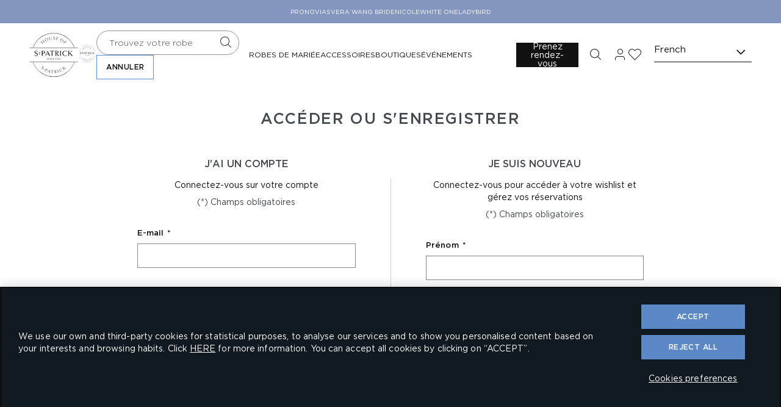

--- FILE ---
content_type: text/html; charset=UTF-8
request_url: https://www.sanpatrick.com/fr/my-account/login
body_size: 19158
content:

<!doctype html>
<html lang="fr">
<head >
    <meta http-equiv="X-UA-Compatible" content="IE=edge" >
        <!-- CookiePro Cookies Consent Notice start -->
            <script src="https://cookie-cdn.cookiepro.com/consent/6b4ae4b1-273c-4c1d-89a4-57ee8a2b0948/OtAutoBlock.js" pn-excluded-move-bottom="text/x-magento-template"></script>
        <script src="https://cookie-cdn.cookiepro.com/scripttemplates/otSDKStub.js"
        async        data-domain-script="6b4ae4b1-273c-4c1d-89a4-57ee8a2b0948"
        pn-excluded-move-bottom="text/x-magento-template"></script>
    
    <!-- CookiePro Cookies Consent Notice end-->
    


    <meta charset="utf-8">
<meta name="robots" content="INDEX,FOLLOW">
<meta name="viewport" content="width=device-width, initial-scale=1, maximum-scale=1">
<meta name="format-detection" content="telephone=no">
<title>Accéder ou s&#039;enregistrer | House of St.Patrick</title>
<link  rel="stylesheet"  media="all" href="https://www.sanpatrick.com/static/version1768824628/frontend/Hiberus/stPatrick/fr_FR/mage/calendar.min.css" >
<link  rel="stylesheet"  media="all" href="https://www.sanpatrick.com/static/version1768824628/frontend/Hiberus/stPatrick/fr_FR/css/styles-m.min.css" >
<link  rel="stylesheet"  media="all" href="https://www.sanpatrick.com/static/version1768824628/frontend/Hiberus/stPatrick/fr_FR/jquery/uppy/dist/uppy-custom.min.css" >
<link  rel="stylesheet"  media="screen and (min-width: 768px)" href="https://www.sanpatrick.com/static/version1768824628/frontend/Hiberus/stPatrick/fr_FR/css/styles-l.min.css" >
<link  rel="stylesheet"  media="print" href="https://www.sanpatrick.com/static/version1768824628/frontend/Hiberus/stPatrick/fr_FR/css/print.min.css" >




<link rel="preload" as="font" crossorigin="anonymous" href="https://www.sanpatrick.com/static/version1768824628/frontend/Hiberus/stPatrick/fr_FR/fonts/pronovias/pronovias.ttf" >
<link rel="preload" as="font" crossorigin="anonymous" href="https://www.sanpatrick.com/static/version1768824628/frontend/Hiberus/stPatrick/fr_FR/fonts/gotham/Gotham-Medium.woff2" >
<link rel="preload" as="font" crossorigin="anonymous" href="https://www.sanpatrick.com/static/version1768824628/frontend/Hiberus/stPatrick/fr_FR/fonts/gotham/Gotham-Book.woff2" >
<link rel="preload" as="font" crossorigin="anonymous" href="https://www.sanpatrick.com/static/version1768824628/frontend/Hiberus/stPatrick/fr_FR/fonts/gotham/Gotham-Light.woff2" >
<link rel="preload" as="font" crossorigin="anonymous" href="https://www.sanpatrick.com/static/version1768824628/frontend/Hiberus/stPatrick/fr_FR/fonts/webfonts/DomaineTextWeb-Light.woff2" >
<link rel="preload" as="font" crossorigin="anonymous" href="https://www.sanpatrick.com/static/version1768824628/frontend/Hiberus/stPatrick/fr_FR/fonts/webfonts/DomaineTextWeb-Medium.woff2" >
<link  rel="preconnect" href="https://static.hotjar.com" >
<link  rel="preconnect" href="https://vars.hotjar.com" >
<link  rel="preconnect" href="https://script.hotjar.com" >
<link  rel="preconnect" href="https://analytics.tiktok.com" >
<link  rel="preconnect" href="https://www.googletagmanager.com" >
<link  rel="preconnect" href="https://www.google-analytics.com" >
<link  rel="preconnect" href="https://connect.facebook.net" >
<link  rel="icon" type="image/x-icon" href="https://www.sanpatrick.com/media/favicon/default/FAVICON_San_Patrick_48x48.png" >
<link  rel="shortcut icon" type="image/x-icon" href="https://www.sanpatrick.com/media/favicon/default/FAVICON_San_Patrick_48x48.png" >
    
<!-- GOOGLE ANALYTICS SITEWIDE -->

<!-- GOOGLE ANALYTICS SITEWIDE -->
    
            <!-- GOOGLE TAG MANAGER -->
            
            <!-- END GOOGLE TAG MANAGER -->
            



<meta property="og:type" content="website" >
<meta property="og:title" content="Accéder ou s'enregistrer | House of St.Patrick" >
<meta property="og:url" content="https://www.sanpatrick.com/fr/my-account/login" >

    <link rel="canonical" href="https://www.sanpatrick.com/fr/my-account/login" />
    <meta name="facebook-domain-verification" content="m7o8wvyzpvws0kwrhtpj9j92qk9ltv" >
    


                    <script pn-excluded-move-bottom="text/x-magento-template">
            // Manage flicker of at.js : https://experienceleague.adobe.com/docs/target-dev/developer/client-side/at-js-implementation/at-js/manage-flicker-with-atjs.html?lang=en
    ;(function(win, doc, style, timeout) {
        var STYLE_ID = 'at-body-style';

        function getParent() {
            return doc.getElementsByTagName('head')[0];
        }

        function addStyle(parent, id, def) {
            if (!parent) {
                return;
            }

            var style = doc.createElement('style');
            style.id = id;
            style.innerHTML = def;
            parent.appendChild(style);
        }

        function removeStyle(parent, id) {
            if (!parent) {
                return;
            }

            var style = doc.getElementById(id);

            if (!style) {
                return;
            }

            parent.removeChild(style);
        }

        addStyle(getParent(), STYLE_ID, style);
        setTimeout(function() {
            removeStyle(getParent(), STYLE_ID);
        }, timeout);
    }(window, document, ".cms-home h2.sp-boutiques-block__title.sp-home-title span, .cms-home .sp-boutiques-block__description, .cms-home .sp-boutiques-block__boutique.home-block {opacity: 0 !important}", 3000));        </script>
    <script async src="https://www.sanpatrick.com/static/version1768824628/frontend/Hiberus/stPatrick/fr_FR/Pronovias_AdobeTarget/js/lib/at.min.js" pn-excluded-move-bottom="text/x-magento-template"></script>

            <link rel="alternate" hreflang="fr" href="https://www.sanpatrick.com/fr/my-account/login" />
            <link rel="alternate" hreflang="de" href="https://www.sanpatrick.com/de/my-account/login" />
            <link rel="alternate" hreflang="it" href="https://www.sanpatrick.com/it/my-account/login" />
            <link rel="alternate" hreflang="pt" href="https://www.sanpatrick.com/pt/my-account/login" />
            <link rel="alternate" hreflang="en" href="https://www.sanpatrick.com/my-account/login" />
            <link rel="alternate" hreflang="x-default" href="https://www.sanpatrick.com/my-account/login" />
            <link rel="alternate" hreflang="es" href="https://www.sanpatrick.com/es/my-account/login" />
    </head>
<body data-container="body"
      data-mage-init='{"loaderAjax": {}, "loader": { "icon": "https://www.sanpatrick.com/static/version1768824628/frontend/Hiberus/stPatrick/fr_FR/images/loader-2.gif"}}'
    id="html-body" class="customer-account-login page-layout-1column">



<div class="cookie-status-message" id="cookie-status" style="display: none;">
    The store will not work correctly in the case when cookies are disabled.</div>




    <noscript>
        <div class="message global noscript">
            <div class="content">
                <p>
                    <strong>Javascript est désactivé dans votre navigateur.</strong>
                    <span>
                        Pour une expérience optimale sur notre site, veuillez autoriser Javascript sur votre navigateur.                    </span>
                </p>
            </div>
        </div>
    </noscript>

    <!-- GOOGLE TAG MANAGER -->
    <noscript>
        <iframe src="https://www.googletagmanager.com/ns.html?id=GTM-K4HCPJG"
                height="0" width="0" style="display:none;visibility:hidden"></iframe>
    </noscript>
    <!-- END GOOGLE TAG MANAGER -->



<div class="page-wrapper"><header class="page-header"><div class="panel wrapper"><nav aria-labelledby="eSaltar-maincontent">
    <a class="action skip maincontent"
       href="#maincontent" id="eSaltar-maincontent">
        <span>
            Aller au contenu        </span>
    </a>
</nav>
<div class="panel header"><div class="top-stores-container"><div data-content-type="row" data-appearance="contained" data-element="main"><div data-enable-parallax="0" data-parallax-speed="0.5" data-background-images="{}" data-element="inner" style="justify-content: flex-start; display: flex; flex-direction: column; background-position: left top; background-size: cover; background-repeat: no-repeat; background-attachment: scroll; border-style: none; border-width: 1px; border-radius: 0px; margin: 0px; padding: 0px;"><div data-content-type="html" data-appearance="default" data-element="main" style="border-style: none; border-width: 1px; border-radius: 0px; margin: 0px; padding: 0px;" data-decoded="true"><ul class="top-stores">
    <li class="top-stores__link">
        <a href="https://www.pronovias.com/fr/" target="_blank" rel="nofollow">Pronovias</a>
    </li>
<li class="top-stores__link">
        <a href="https://www.verawangbride.com/fr/" target="_blank" rel="nofollow">Vera Wang Bride</a>
    </li>
    <li class="top-stores__link previous">
        <a href="https://www.nicolemilano.com/fr/" target="_blank" rel="nofollow">Nicole</a>
    </li>
    <li class="top-stores__link selected" aria-current="true">
        <strong>St Patrick</strong>
    </li>
    <li class="top-stores__link">
        <a href="https://www.whiteonebridal.com/fr/" target="_blank" rel="nofollow">White One</a>
    </li>
    <li class="top-stores__link">
        <a href="https://ladybird.nl/en/" target="_blank" rel="nofollow">Ladybird</a>
    </li>
</ul></div></div></div></div></div></div><div class="header-container"><div class="header content"><button aria-expanded="false" class="menu-button"><span data-action="toggle-nav" class="action nav-toggle"><span>Navigation menu</span></span></button>
<a class="logo"
   href="https://www.sanpatrick.com/fr/">
    <img src="https://www.sanpatrick.com/static/version1768824628/frontend/Hiberus/stPatrick/fr_FR/images/logo.svg"
         alt="House&#x20;of&#x20;St.&#x20;Patrick.&#x20;Aller&#x20;&#xE0;&#x20;la&#x20;page&#x20;d&#x2019;accueil."
            width="74"            height="74"    />
</a>

<div style="display: none !important;" data-block="minicart" class="minicart-wrapper">
    </div>


<ul class="menu-links-container"><li class="authorization-link ">
            <a href="https://www.sanpatrick.com/fr/my-account/login/">
            <span class="hicon-b2b-user"></span>
        <span>Mon&#x20;compte</span></a>
</li>

<li class="link wishlist" data-bind="scope: 'pronovias-wishlist-link'">
    <a class="wishlist-link-button"
       data-bind="afterRender: reloadSection(), attr: { href: getWishlistLink() }, click: function() { dataLayer.push({'event':'click_wishlist'}); return true; }">
        <span class="hicon-b2b-heart" data-bind="css: {'active': wishlist().counter}"></span>

        <span>Mes favoris</span>
        <!-- ko if: wishlist().counter -->
        <span data-bind="text: wishlist().counter, css: { empty: !isLoading() && !!wishlist().counter == false }"
              class="counter qty empty">
        </span>
        <!-- /ko -->
    </a>
</li>

<li class="search-icon">
    <a href="#" class="search-trigger-loop">
        <span class="hicon-b2b-search"></span>
    </a>
</li>
</ul></div>    <div class="sections nav-sections">
                <div class="section-items nav-sections-items"
             data-mage-init='{"tabs":{"openedState":"active"}}'>
                                            <div class="section-item-title nav-sections-item-title"
                     data-role="collapsible">
                    <a class="nav-sections-item-switch"
                       data-toggle="switch" href="#store.menu">
                        Menu                    </a>
                </div>
                <div class="section-item-content nav-sections-item-content"
                     id="store.menu"
                     data-role="content">
                    <div class="menu-nav-head">
    <button class="menu-button menu-button-close">
        <span class="hicon-cross" data-action="toggle-nav">
            <span class="sr-only">X : Fermer le menu principal</span>
        </span>
    </button>
    <a
        class="menu-logo"
        href="https://www.sanpatrick.com/fr/"
    >
        <img src="https://www.sanpatrick.com/static/version1768824628/frontend/Hiberus/stPatrick/fr_FR/images/logo.svg"
            alt="House&#x20;of&#x20;St.&#x20;Patrick.&#x20;Aller&#x20;&#xE0;&#x20;la&#x20;page&#x20;d&#x2019;accueil."
            width="74"            height="74"        />
    </a>
</div>
<nav class="navigation navigation-main"><ul class="hib-nav ui-menu ui-widget ui-widget-content ui-corner-all">                        <li class="level0 parent level-top four-col-menu" role="presentation">
            <a href="https://www.sanpatrick.com/fr/robes-mariee" data-menu="menu-95750" class=" level-top ui-corner-all">
            <img data-src="/media/images/1_SP_MENU_WD_ALMU.jpg" data-lazyloader="true"   data-alt="" />
        <span >
        Robes de Mariée    </span>
</a>
                    <ul class="level0 submenu" role="menu" aria-expanded="true" style="top: 53px; left: 0; display: none;" aria-hidden="true">
                                <li class="level1 top-link" role="presentation">
                
    <a href="https://www.sanpatrick.com/fr/robes-mariee" class="" >
        <span class="top-link-underline" >Voir toutes les Robes de Mariée</span>
        <span class="link-box action primary">
            <span class=" icon-container"></span>
            <span class="btn-content"></span>
        </span>
    </a>
                            </li>
                                <li class="level1 parent level-top category-type2" role="presentation">
                    <a  >
        <span class="wrapper-title" >Styles</span>
    </a>
                        <ul class="level1" role="menu" aria-expanded="true" style="top: 53px; left: 0; display: none;" aria-hidden="true">
                                <li class="level2 category-type2__item" role="presentation">
                    <a href="https://www.sanpatrick.com/fr/robes-mariee/manches-longues" class="" tabindex="-1" role="menuitem">
                                    <img data-src="/media/images/HOSP_HELEA_1_B.jpg" data-lazyloader="true"   data-alt="" class="category-type2__item__image" />
                        <span class="category-type2__item__title" >Manches Longues</span>
            </a>
                            </li>
                                <li class="level2 category-type2__item" role="presentation">
                    <a href="https://www.sanpatrick.com/fr/robes-mariee/classiques" class="" tabindex="-1" role="menuitem">
                                    <img data-src="/media/images/HOSP_SUZETTE_1_D.jpg" data-lazyloader="true"   data-alt="" class="category-type2__item__image" />
                        <span class="category-type2__item__title" >Classic</span>
            </a>
                            </li>
                                <li class="level2 category-type2__item" role="presentation">
                    <a href="https://www.sanpatrick.com/fr/robes-mariee/romantique" class="" tabindex="-1" role="menuitem">
                                    <img data-src="/media/images/HOSP_MAELYNN_1_D.jpg" data-lazyloader="true"   data-alt="" class="category-type2__item__image" />
                        <span class="category-type2__item__title" >Romantique</span>
            </a>
                            </li>
                                <li class="level2 category-type2__item" role="presentation">
                    <a href="https://www.sanpatrick.com/fr/robes-mariee/dentelle" class="" tabindex="-1" role="menuitem">
                                    <img data-src="/media/images/HOSP_GHALIYA_1_D.jpg" data-lazyloader="true"   data-alt="" class="category-type2__item__image" />
                        <span class="category-type2__item__title" >Dentelles</span>
            </a>
                            </li>
                                <li class="level2 category-type2__item" role="presentation">
                    <a href="https://www.sanpatrick.com/fr/robes-mariee/civile" class="" tabindex="-1" role="menuitem">
                                    <img data-src="/media/images/HOSP_KARLOTA_1_B.jpg" data-lazyloader="true"   data-alt="" class="category-type2__item__image" />
                        <span class="category-type2__item__title" >Civil Marriage</span>
            </a>
                            </li>
            </ul>
            </li>
                                <li class="level1 parent level-top category-type2" role="presentation">
                    <a  >
        <span class="wrapper-title" >Silhouettes</span>
    </a>
                        <ul class="level1" role="menu" aria-expanded="true" style="top: 53px; left: 0; display: none;" aria-hidden="true">
                                <li class="level2 category-type2__item" role="presentation">
                    <a href="https://www.sanpatrick.com/fr/robes-mariee/sirene" class="" tabindex="-1" role="menuitem">
                                    <img data-src="/media/images/HOSP_VANTINA_1_B.jpg" data-lazyloader="true"   data-alt="" class="category-type2__item__image" />
                        <span class="category-type2__item__title" >Sièrene</span>
            </a>
                            </li>
                                <li class="level2 category-type2__item" role="presentation">
                    <a href="https://www.sanpatrick.com/fr/robes-mariee/princesse" class="" tabindex="-1" role="menuitem">
                                    <img data-src="/media/images/HOSP_SHORE_1_B.jpg" data-lazyloader="true"   data-alt="" class="category-type2__item__image" />
                        <span class="category-type2__item__title" >Princesse</span>
            </a>
                            </li>
                                <li class="level2 category-type2__item" role="presentation">
                    <a href="https://www.sanpatrick.com/fr/robes-mariee/a-line" class="" tabindex="-1" role="menuitem">
                                    <img data-src="/media/images/HOSP_BARBI_1_D.jpg" data-lazyloader="true"   data-alt="" class="category-type2__item__image" />
                        <span class="category-type2__item__title" >Coupe en A</span>
            </a>
                            </li>
                                <li class="level2 category-type2__item" role="presentation">
                    <a href="https://www.sanpatrick.com/fr/robes-mariee/droites" class="" tabindex="-1" role="menuitem">
                                    <img data-src="/media/images/HOSP_SHALL_1_B.jpg" data-lazyloader="true"   data-alt="" class="category-type2__item__image" />
                        <span class="category-type2__item__title" >Droite</span>
            </a>
                            </li>
            </ul>
            </li>
                                <li class="level1 parent level-top category-type1" role="presentation">
                    <a  >
        <span class="wrapper-title" >Familles</span>
    </a>
                        <ul class="level1" role="menu" aria-expanded="true" style="top: 53px; left: 0; display: none;" aria-hidden="true">
                                <li class="level2 category-type1__item" role="presentation">
                    <a href="https://www.sanpatrick.com/fr/robes-mariee/elegantes" class="" tabindex="-1" role="menuitem">
                    <span class="category-type1__item__title" >Pure Elegance</span>
            </a>
                            </li>
                                <li class="level2 category-type1__item" role="presentation">
                    <a href="https://www.sanpatrick.com/fr/robes-mariee/sirene" class="" tabindex="-1" role="menuitem">
                    <span class="category-type1__item__title" >Sensual Romantic</span>
            </a>
                            </li>
                                <li class="level2 category-type1__item" role="presentation">
                    <a href="https://www.sanpatrick.com/fr/robes-mariee/princesse" class="" tabindex="-1" role="menuitem">
                    <span class="category-type1__item__title" >Blooming Volumes</span>
            </a>
                            </li>
                                <li class="level2 category-type1__item" role="presentation">
                    <a href="https://www.sanpatrick.com/fr/robes-mariee/feminine-shimmer" class="" tabindex="-1" role="menuitem">
                    <span class="category-type1__item__title" >Feminine Shimmer</span>
            </a>
                            </li>
            </ul>
            </li>
                                <li class="level1 parent level-top category-type1" role="presentation">
                    <a  >
        <span class="wrapper-title" >Collection</span>
    </a>
                        <ul class="level1" role="menu" aria-expanded="true" style="top: 53px; left: 0; display: none;" aria-hidden="true">
                                <li class="level2 category-type1__item" role="presentation">
                    <a href="https://www.sanpatrick.com/fr/robes-mariee/collections/eternal-moments" class="" tabindex="-1" role="menuitem">
                    <span class="category-type1__item__title" >Eternal Moments · 2026 Collection</span>
            </a>
                            </li>
            </ul>
            </li>
            </ul>
        </li>
                    <li class="level0 parent level-top two-col-menu" role="presentation">
            <a href="https://www.sanpatrick.com/fr/accessoires-mariee" data-menu="menu-95770" class=" level-top ui-corner-all">
            <img data-src="/media/images/2_SP_MENU_LA_NAVYA.jpg" data-lazyloader="true"   data-alt="" />
        <span >
        Accessoires    </span>
</a>
                    <ul class="level0 submenu" role="menu" aria-expanded="true" style="top: 53px; left: 0; display: none;" aria-hidden="true">
                                <li class="level1 top-link" role="presentation">
                
    <a href="https://www.sanpatrick.com/fr/accessoires-mariee" class="" >
        <span class="top-link-underline" >Voir Toutes Les Accessoires</span>
        <span class="link-box action primary">
            <span class=" icon-container"></span>
            <span class="btn-content"></span>
        </span>
    </a>
                            </li>
                                <li class="level1 parent level-top category-type2" role="presentation">
                    <a  >
        <span class="wrapper-title" >Accessoires Mariée</span>
    </a>
                        <ul class="level1" role="menu" aria-expanded="true" style="top: 53px; left: 0; display: none;" aria-hidden="true">
                                <li class="level2 category-type2__item" role="presentation">
                    <a href="https://www.sanpatrick.com/fr/accessoires-mariee/voiles" class="" tabindex="-1" role="menuitem">
                                    <img data-src="/media/images/LA_VEIL_LA52.jpg" data-lazyloader="true"   data-alt="" class="category-type2__item__image" />
                        <span class="category-type2__item__title" >Voiles</span>
            </a>
                            </li>
                                <li class="level2 category-type2__item" role="presentation">
                    <a href="https://www.sanpatrick.com/fr/accessoires-mariee/jackets" class="" tabindex="-1" role="menuitem">
                                    <img data-src="/media/images/LA_JACK_LA14.jpg" data-lazyloader="true"   data-alt="" class="category-type2__item__image" />
                        <span class="category-type2__item__title" >Boleros</span>
            </a>
                            </li>
                                <li class="level2 category-type2__item" role="presentation">
                    <a href="https://www.sanpatrick.com/fr/accessoires-mariee/capes" class="" tabindex="-1" role="menuitem">
                                    <img data-src="/media/images/LA_CAPE_LA32.jpg" data-lazyloader="true"   data-alt="" class="category-type2__item__image" />
                        <span class="category-type2__item__title" >Capes</span>
            </a>
                            </li>
                                <li class="level2 category-type2__item" role="presentation">
                    <a href="https://www.sanpatrick.com/fr/accessoires-mariee/gants-manches" class="" tabindex="-1" role="menuitem">
                                    <img data-src="/media/images/LA_SLEEVES_LA04.jpg" data-lazyloader="true"   data-alt="" class="category-type2__item__image" />
                        <span class="category-type2__item__title" >Gants & Manches</span>
            </a>
                            </li>
                                <li class="level2 category-type2__item" role="presentation">
                    <a href="https://www.sanpatrick.com/fr/accessoires-mariee/boucles-oreilles" class="" tabindex="-1" role="menuitem">
                                    <img data-src="/media/images/LA_OVERSKIRT_LA14.jpg" data-lazyloader="true"   data-alt="" class="category-type2__item__image" />
                        <span class="category-type2__item__title" >Surjupes</span>
            </a>
                            </li>
            </ul>
            </li>
                                <li class="level1 __item" role="presentation">
                    <a href="" class="" tabindex="-1" role="menuitem">
        <span class="__item__title" ></span>
    </a>
                            </li>
            </ul>
        </li>
                    <li class="level0 parent level-top one-col-menu" role="presentation">
            <a href="https://www.sanpatrick.com/fr/rechercher-une-boutique" data-menu="menu-95779" class=" level-top ui-corner-all">
            <img data-src="/media/images/3_SP_MENU_BOUT_MEILANI.jpg" data-lazyloader="true"   data-alt="" />
        <span >
        Boutiques    </span>
</a>
                    </li>
                    <li class="level0 parent level-top one-col-menu" role="presentation">
            <a href="https://www.sanpatrick.com/fr/evenements-en-boutique" data-menu="menu-95780" class=" level-top ui-corner-all">
            <img data-src="/media/images/4_SP_MENU_EVT_BELY.jpg" data-lazyloader="true"   data-alt="" />
        <span >
        ÉVÉNEMENTS    </span>
</a>
                    </li>
    


</ul></nav><div class="nav-button">    <a id="navBarAppointment"
       href="https://www.sanpatrick.com/fr/prendre-rendez-vous"
       class="action button-primary"
       data-bind="click: function() { dataLayer.push({
         'event': 'cta',
         'eAction': 'book appointment',
         'eLabel': 'main navbar button'}); return true;}">
        <span>Prenez rendez-vous</span>
    </a>
    
</div><div class="block block-search menu-search">
    <form class="form minisearch" role="search" id="search_menu_form" action="https://www.sanpatrick.com/fr/catalogsearch/result/" method="get">
        <div class="field search">
            <label class="label" for="search" data-role="minisearch-label">
                <span id="label-search-menu">Trouvez votre robe</span>
            </label>
            <div class="control">
                <input id="search_menu"
                       data-mage-init='{"quickSearch":{
                            "formSelector":"#search_menu_form",
                            "url":"https://www.sanpatrick.com/fr/search/ajax/suggest/",
                            "destinationSelector":"#search_autocomplete_menu"}
                       }'
                       type="text"
                       name="q"
                       value=""
                       class="input-text"
                       maxlength="128"
                       role="combobox"
                       aria-labelledby="label-search-menu"
                       aria-haspopup="false"
                       aria-autocomplete="both"
                       placeholder="Trouvez votre robe"
                       autocomplete="off"/>
                <div id="search_autocomplete_menu" class="search-autocomplete"></div>
                            </div>
        </div>
        <div class="actions">
            <button type="submit" class="action search">
                <span>Trouvez votre robe</span>
            </button>
            <button class="action cancel" id="clear-search">
                <span>Annuler</span>
            </button>
        </div>
    </form>
    <div class="search-trigger"><p class="search-trigger__icon"></p></div>
</div>
<div class="country-switcher">
    <div class="country-switcher__content">
                <p class="selector countrySelectorFire">
            <a href="#" title="Ouvrir une fenêtre pop-up">
                <span class="sr-only">Choisissez votre pays</span>
                <span lang="en">French</span>
                <span class="hicon-caret">
                    <span class="sr-only">Pays</span>
                </span>
            </a>
        </p>
    </div>
</div>


<div data-block="search" class="search-container">
    <div id="search-button" class="action showsearch" role="button" tabindex="0" aria-expanded="false">
        <span>Chercher</span>
    </div>

    <div class="block block-search"
         data-role="dropdownDialog"
         data-mage-init='{"dropdownDialog":{
                "appendTo":"[data-block=search]",
                "triggerTarget":".showsearch",
                "timeout": "2000",
                "closeOnMouseLeave": false,
                "closeOnEscape": true,
                "triggerClass":"active",
                "parentClass":"active",
                "buttons":[]}}'>
        <div class="block block-title"><strong>Trouvez votre robe</strong></div>
        <button type="button"
                id="btn-search-close"
                data-action="close">
            <span>Fermer</span>
        </button>
        <div class="block block-content">
            <form class="form minisearch" role="search" id="search_mini_form" action="https://www.sanpatrick.com/fr/catalogsearch/result/" method="get">
                <div class="field search search-input">
                    <label class="label" for="search" data-role="minisearch-label">
                        <span id="label-search">Chercher</span>
                    </label>
                    <div class="control">
                        <input id="search"
                               data-mage-init='{"quickSearch":{
                                    "formSelector":"#search_mini_form",
                                    "url":"https://www.sanpatrick.com/fr/search/ajax/suggest/",
                                    "destinationSelector":"#search_autocomplete",
                                    "minSearchLength":"3",
                                    "suggestionEnabled":""
                                    }
                               }'
                               type="text"
                               name="q"
                               value=""
                               placeholder="Trouvez&#x20;votre&#x20;robe"
                               class="input-text"
                               maxlength="128"
                               role="combobox"
                               aria-labelledby="label-search"
                               aria-haspopup="listbox"
                               aria-controls="sug_bus"
                               aria-autocomplete="both"
                               autocomplete="off"
                               aria-expanded="false"/>
                        <div id="search_autocomplete" class="search-autocomplete"></div>
                                            </div>
                </div>
                <div class="actions">
                    <button type="submit"
                        class="action search"
                    >
                        <span>Chercher</span>
                    </button>
                </div>
            </form>
        </div>
    </div>
</div>


<div class="top-links-container"><ul class="header links"><li class="link wishlist" data-bind="scope: 'pronovias-wishlist-link'">
    <a class="wishlist-link-button"
       data-bind="afterRender: reloadSection(), attr: { href: getWishlistLink() }, click: function() { dataLayer.push({'event':'click_wishlist'}); return true; }">
        <span class="hicon-b2b-heart" data-bind="css: {'active': wishlist().counter}"></span>

        <span>Mes favoris</span>
        <!-- ko if: wishlist().counter -->
        <span data-bind="text: wishlist().counter, css: { empty: !isLoading() && !!wishlist().counter == false }"
              class="counter qty empty">
        </span>
        <!-- /ko -->
    </a>
</li>

<li class="authorization-link ">
            <a href="https://www.sanpatrick.com/fr/my-account/login/">
            <span class="hicon-b2b-user"></span>
        <span>Mon&#x20;compte</span></a>
</li>

</ul></div>                </div>
                    </div>
    </div>
</div></header><main id="maincontent" class="page-main"><div class="page-title-wrapper">
    <h1 class="page-title"
                >
        <span class="base" data-ui-id="page-title-wrapper" >Accéder ou s&#039;enregistrer</span>    </h1>
    </div>
<div class="page messages"><div data-placeholder="messages"></div>
<div data-bind="scope: 'messages'">
    <!-- ko if: cookieMessages && cookieMessages.length > 0 -->
    <div role="alert" data-bind="foreach: { data: cookieMessages, as: 'message' }" class="messages">
        <!-- ko if: message.identifier === 'wishlistMessage' -->
        <div data-bind="attr: { class: 'wishlist-message wishlist-message-' + message.action,'data-ui-id': 'wishlist-message-' + message.type }">
            <p data-bind="html: message.text" class="wishlist-message__text"></p>
        </div>
        <!-- /ko -->

        <!-- ko ifnot: message.identifier === 'wishlistMessage' -->
        <div data-bind="attr: {
            class: 'message-' + message.type + ' ' + message.type + ' message',
            'data-ui-id': 'message-' + message.type
        }">
            <p data-bind="html: message.text" class="p--no-format"></p>
        </div>
        <!-- /ko -->
    </div>
    <!-- /ko -->

    <!-- ko if: messages().messages && messages().messages.length > 0 -->
    <div role="alert" data-bind="foreach: { data: messages().messages, as: 'message' }" class="messages">
        <!-- ko if: message.identifier === 'wishlistMessage' -->
        <div data-bind="attr: { class: 'wishlist-message wishlist-message-' + message.action,'data-ui-id': 'wishlist-message-' + message.type }">
            <p data-bind="html: message.text" class="wishlist-message__text"></p>
        </div>
        <!-- /ko -->

        <!-- ko ifnot: message.identifier === 'wishlistMessage' -->
        <div data-bind="attr: {
            class: 'message-' + message.type + ' ' + message.type + ' message',
            'data-ui-id': 'message-' + message.type
        }">
            <p data-bind="html: message.text" class="p--no-format"></p>
        </div>
        <!-- /ko -->
    </div>
    <!-- /ko -->
</div>

</div><div class="columns"><div class="column main">
<div class="block newsletter newsletter-content block-newsletter-modal" id="popup-newsletter" style="display: none">
    <div class="newsletter__content">
        <div class="messages" style="display: none">
            <div class="message">
                <div></div>
            </div>
        </div>
        <p class="title">Nous vous ecrirons des lettres</p>
        <div class="intro">
            <p>Vous tenir au courant de toutes les dernières nouvelles, des événements spéciaux, des ventes exclusives et des mises à jour de produits de St. Patrick.</p>
        </div>
        <div class="content newsletter__content__form">
            <form class="form subscribe-popup"
                novalidate
                action="https://www.sanpatrick.com/fr/newsletter/subscriber/new/"
                method="post"
                data-newsletterorigin="popup"
                data-mage-init='{"validation": {"errorClass": "mage-error"}}'
                id="newsletter-validate-detail-popup">
                <div class="field newsletter">
                                        <div class="control">
                        <div class="email-container">
                            <input name="email"
                                   type="email"
                                   autocomplete="email"
                                   id="newsletter-popup"
                                   aria-required="true"
                                   placeholder="&nbsp;"
                                   data-validate="{required:true, 'validate-email':true}"/>
                            <label for="newsletter-popup" class="label">
                                <span>E-mail</span>
                                <span class="label-required">*</span>
                                <span class="sr-only">
                                    pour s&#039;abonner à la newsletter:                                </span>
                            </label>
                        </div>
                    </div>
                    <div class="agreement flat-checkbox-legal">
                        <p>En vous inscrivant, vous confirmez que vous avez lu et accepté notre <a href="https://www.sanpatrick.com/fr/conditions-juridiques/politique-confidentialite/enregistrement-newsletter" target="_blank">Politique de confidentialité</a>.</p>
                    </div>
                </div>
                <div class="actions">
                    <button id="newsletter-submit-popup" class="action subscribe button-primary disabled" type="submit">
                        <span>Inscrivez-vous</span>
                    </button>
                </div>
                <div class="newsletter-popup-footer">
                    <p class="action-close-later">Peut-être plus tard</p>
                </div>
            </form>
        </div>
    </div>
</div>




<div class="customer-sign"><input name="form_key" type="hidden" value="D4EBmFmYxAYvSfmc" />





<!-- GOOGLE ANALYTICS ENGAGEMENT -->

<!-- GOOGLE ANALYTICS ENGAGEMENT -->


                    <div class="login-container">
<ul class="account-tabs data items">
    <li class="item title" data-role="collapsible">
        <a class="switch" href="#tab-login">
            J&#039;ai un compte        </a>
    </li>
    <li class="item title" data-role="collapsible">
        <a class="switch" href="#tab-new">Je suis nouveau</a>
    </li>
</ul>

<div class="block block-customer-login" id="tab-login" data-role="content">
    <div class="block-title">
        <h2 id="block-customer-login-heading">
            J&#039;ai un compte        </h2>
    </div>
    <div class="block-content content" aria-labelledby="block-customer-login-heading" role="region">
        <form class="form form-login"
              action="https://www.sanpatrick.com/fr/customer/account/loginPost/"
              method="post"
              id="login-form"
              data-mage-init='{"validation":{}}'>
            <input name="form_key" type="hidden" value="D4EBmFmYxAYvSfmc" />            <fieldset class="fieldset login">
                <legend class="block-description">
                    Connectez-vous sur votre compte                </legend>
                <p class="required-fields-description">
                    (*) Champs obligatoires                </p>
                <div class="field email required">
                    <label class="label" for="email">
                        <span class="sr-only">E-mail pour se connecter</span>
                        <span>E-mail <span class="label-required">*</span></span>
                    </label>
                    <div class="control">
                        <input name="login[username]"
                               value=""
                               id="email" type="email" class="input-text"
                               autocomplete="email"
                               data-mage-init='{"mage/trim-input":{}}'
                               data-validate="{required:true, 'validate-email':true}">
                    </div>
                </div>
                <div class="field password required">
                    <label for="pass" class="label">
                        <span class="sr-only">Mot de passe pour se connecter</span>
                        <span>Mot de passe <span class="label-required">*</span></span>
                    </label>
                    <div class="control">
                        <input name="login[password]"
                               type="password"
                               class="input-text" id="pass"
                               autocomplete="current-password"
                               data-validate="{required:true}">
                    </div>
                    <div class="password-reminder">
                        <a class="action remind" href="https://www.sanpatrick.com/fr/customer/account/forgotpassword/">
                            <span>J&#039;ai oublié mon mot de passe</span>
                        </a>
                    </div>
                </div>
                                <div class="action-toolbar">
                    <div class="primary">
                        <button type="submit" class="action login button-primary" name="send" id="send2">
                            <span>Se connecter</span>
                        </button>
                    </div>
                </div>
            </fieldset>
        </form>
    </div>
</div>
<div class="block block-new-customer" id="tab-new" data-role="content">
    <div class="block-title">
        <h2 id="block-new-customer-heading">Je suis nouveau</h2>
    </div>
    <div class="block-content" aria-labelledby="block-new-customer-heading" role="region">
        <form novalidate="novalidate" class="form create account form-create-account" action="https://www.sanpatrick.com/fr/customer/account/createpost/" method="post" id="form-validate" enctype="multipart/form-data" autocomplete="off">
                        <input name="form_key" type="hidden" value="D4EBmFmYxAYvSfmc" />            <fieldset class="fieldset create info">
                <legend class="block-description">
                    Connectez-vous pour accéder à votre wishlist et gérez vos réservations                </legend>
                <p class="required-fields-description">
                    &#x28;&#x2A;&#x29;&#x20;Champs&#x20;obligatoires                </p>
                <input type="hidden" name="success_url" value=""/>
                <input type="hidden" name="error_url" value=""/>
                

    <div class="field field-name-firstname required">
        <label class="label" for="firstname"><span>Prénom</span> <span class="label-required">*</span></label>
        <div class="control">
            <input type="text" id="firstname"
                   name="firstname"
                   value=""
                   class="input-text required-entry"  data-validate="{required:true}"                   autocomplete="given-name"
            >
        </div>
    </div>
    <div class="field field-name-lastname required">
        <label class="label" for="lastname"><span>Nom</span> <span class="label-required">*</span></label>
        <div class="control">
            <input type="text" id="lastname"
                   name="lastname"
                   value=""
                   class="input-text required-entry"  data-validate="{required:true}"                   autocomplete="family-name"
            >
        </div>
    </div>


                
                
                
                                                                                                        <div class="field country required">
    <label for="country" class="label"><span>Pays</span> <span class="label-required">*</span></label>
    <div class="control">
        <select name="country_id" id="country" class="" title="Pays" data-validate="{'validate-select':true}"><option value="" > </option><option value="AF" >Afghanistan</option><option value="ZA" >Afrique du Sud</option><option value="AL" >Albanie</option><option value="DZ" >Algérie</option><option value="DE" >Allemagne</option><option value="AD" >Andorre</option><option value="AO" >Angola</option><option value="AI" >Anguilla</option><option value="AQ" >Antarctique</option><option value="AG" >Antigua-et-Barbuda</option><option value="SA" >Arabie saoudite</option><option value="AR" >Argentine</option><option value="AM" >Arménie</option><option value="AW" >Aruba</option><option value="AU" >Australie</option><option value="AT" >Autriche</option><option value="AZ" >Azerbaïdjan</option><option value="BS" >Bahamas</option><option value="BH" >Bahreïn</option><option value="BD" >Bangladesh</option><option value="BB" >Barbade</option><option value="BE" >Belgique</option><option value="BZ" >Belize</option><option value="BM" >Bermudes</option><option value="BT" >Bhoutan</option><option value="BY" >Biélorussie</option><option value="BO" >Bolivie</option><option value="BA" >Bosnie-Herzégovine</option><option value="BW" >Botswana</option><option value="BN" >Brunei</option><option value="BR" >Brésil</option><option value="BG" >Bulgarie</option><option value="BF" >Burkina Faso</option><option value="BI" >Burundi</option><option value="BJ" >Bénin</option><option value="KH" >Cambodge</option><option value="CM" >Cameroun</option><option value="CA" >Canada</option><option value="CV" >Cap-Vert</option><option value="CL" >Chili</option><option value="CN" >Chine</option><option value="CY" >Chypre</option><option value="CO" >Colombie</option><option value="KM" >Comores</option><option value="CG" >Congo-Brazzaville</option><option value="CD" >Congo-Kinshasa</option><option value="KP" >Corée du Nord</option><option value="KR" >Corée du Sud</option><option value="CR" >Costa Rica</option><option value="HR" >Croatie</option><option value="CU" >Cuba</option><option value="CW" >Curaçao</option><option value="CI" >Côte d’Ivoire</option><option value="DK" >Danemark</option><option value="DJ" >Djibouti</option><option value="DM" >Dominique</option><option value="ES" >Espagne</option><option value="EE" >Estonie</option><option value="SZ" >Eswatini</option><option value="FJ" >Fidji</option><option value="FI" >Finlande</option><option value="FR" selected="selected" >France</option><option value="GA" >Gabon</option><option value="GM" >Gambie</option><option value="GH" >Ghana</option><option value="GI" >Gibraltar</option><option value="GD" >Grenade</option><option value="GL" >Groenland</option><option value="GR" >Grèce</option><option value="GP" >Guadeloupe</option><option value="GU" >Guam</option><option value="GT" >Guatemala</option><option value="GG" >Guernesey</option><option value="GN" >Guinée</option><option value="GQ" >Guinée équatoriale</option><option value="GW" >Guinée-Bissau</option><option value="GY" >Guyana</option><option value="GF" >Guyane française</option><option value="GE" >Géorgie</option><option value="GS" >Géorgie du Sud-et-les Îles Sandwich du Sud</option><option value="HT" >Haïti</option><option value="HN" >Honduras</option><option value="HU" >Hongrie</option><option value="IN" >Inde</option><option value="ID" >Indonésie</option><option value="IQ" >Irak</option><option value="IR" >Iran</option><option value="IE" >Irlande</option><option value="IS" >Islande</option><option value="IL" >Israël</option><option value="IT" >Italie</option><option value="JM" >Jamaïque</option><option value="JP" >Japon</option><option value="JE" >Jersey</option><option value="JO" >Jordanie</option><option value="KZ" >Kazakhstan</option><option value="KE" >Kenya</option><option value="KG" >Kirghizstan</option><option value="KI" >Kiribati</option><option value="XK" >Kosovo</option><option value="KW" >Koweït</option><option value="RE" >La Réunion</option><option value="LA" >Laos</option><option value="LS" >Lesotho</option><option value="LV" >Lettonie</option><option value="LB" >Liban</option><option value="LR" >Liberia</option><option value="LY" >Libye</option><option value="LI" >Liechtenstein</option><option value="LT" >Lituanie</option><option value="LU" >Luxembourg</option><option value="MK" >Macédoine du Nord</option><option value="MG" >Madagascar</option><option value="MY" >Malaisie</option><option value="MW" >Malawi</option><option value="MV" >Maldives</option><option value="ML" >Mali</option><option value="MT" >Malte</option><option value="MA" >Maroc</option><option value="MQ" >Martinique</option><option value="MU" >Maurice</option><option value="MR" >Mauritanie</option><option value="YT" >Mayotte</option><option value="MX" >Mexique</option><option value="FM" >Micronésie</option><option value="MD" >Moldavie</option><option value="MC" >Monaco</option><option value="MN" >Mongolie</option><option value="MS" >Montserrat</option><option value="ME" >Monténégro</option><option value="MZ" >Mozambique</option><option value="MM" >Myanmar (Birmanie)</option><option value="NA" >Namibie</option><option value="NR" >Nauru</option><option value="NI" >Nicaragua</option><option value="NE" >Niger</option><option value="NG" >Nigeria</option><option value="NU" >Niue</option><option value="NO" >Norvège</option><option value="NC" >Nouvelle-Calédonie</option><option value="NZ" >Nouvelle-Zélande</option><option value="NP" >Népal</option><option value="OM" >Oman</option><option value="UG" >Ouganda</option><option value="UZ" >Ouzbékistan</option><option value="PK" >Pakistan</option><option value="PW" >Palaos</option><option value="PA" >Panama</option><option value="PG" >Papouasie-Nouvelle-Guinée</option><option value="PY" >Paraguay</option><option value="NL" >Pays-Bas</option><option value="BQ" >Pays-Bas caribéens</option><option value="PH" >Philippines</option><option value="PL" >Pologne</option><option value="PF" >Polynésie française</option><option value="PT" >Portugal</option><option value="PE" >Pérou</option><option value="QA" >Qatar</option><option value="HK" >R.A.S. chinoise de Hong Kong</option><option value="MO" >R.A.S. chinoise de Macao</option><option value="RO" >Roumanie</option><option value="GB" >Royaume-Uni</option><option value="RU" >Russie</option><option value="RW" >Rwanda</option><option value="CF" >République centrafricaine</option><option value="DO" >République dominicaine</option><option value="EH" >Sahara occidental</option><option value="BL" >Saint-Barthélemy</option><option value="KN" >Saint-Christophe-et-Niévès</option><option value="SM" >Saint-Marin</option><option value="MF" >Saint-Martin</option><option value="SX" >Saint-Martin (partie néerlandaise)</option><option value="PM" >Saint-Pierre-et-Miquelon</option><option value="VC" >Saint-Vincent-et-les Grenadines</option><option value="SH" >Sainte-Hélène</option><option value="LC" >Sainte-Lucie</option><option value="SV" >Salvador</option><option value="WS" >Samoa</option><option value="AS" >Samoa américaines</option><option value="ST" >Sao Tomé-et-Principe</option><option value="RS" >Serbie</option><option value="SC" >Seychelles</option><option value="SL" >Sierra Leone</option><option value="SG" >Singapour</option><option value="SK" >Slovaquie</option><option value="SI" >Slovénie</option><option value="SO" >Somalie</option><option value="SD" >Soudan</option><option value="LK" >Sri Lanka</option><option value="CH" >Suisse</option><option value="SR" >Suriname</option><option value="SE" >Suède</option><option value="SJ" >Svalbard et Jan Mayen</option><option value="SY" >Syrie</option><option value="SN" >Sénégal</option><option value="TJ" >Tadjikistan</option><option value="TZ" >Tanzanie</option><option value="TW" >Taïwan</option><option value="TD" >Tchad</option><option value="CZ" >Tchéquie</option><option value="TF" >Terres australes françaises</option><option value="IO" >Territoire britannique de l’océan Indien</option><option value="PS" >Territoires palestiniens</option><option value="TH" >Thaïlande</option><option value="TL" >Timor oriental</option><option value="TG" >Togo</option><option value="TK" >Tokelau</option><option value="TO" >Tonga</option><option value="TT" >Trinité-et-Tobago</option><option value="TN" >Tunisie</option><option value="TM" >Turkménistan</option><option value="TR" >Turquie</option><option value="TV" >Tuvalu</option><option value="UA" >Ukraine</option><option value="UY" >Uruguay</option><option value="VU" >Vanuatu</option><option value="VE" >Venezuela</option><option value="VN" >Viêt Nam</option><option value="WF" >Wallis-et-Futuna</option><option value="YE" >Yémen</option><option value="ZM" >Zambie</option><option value="ZW" >Zimbabwe</option><option value="EG" >Égypte</option><option value="AE" >Émirats arabes unis</option><option value="EC" >Équateur</option><option value="ER" >Érythrée</option><option value="VA" >État de la Cité du Vatican</option><option value="US" >États-Unis</option><option value="ET" >Éthiopie</option><option value="BV" >Île Bouvet</option><option value="CX" >Île Christmas</option><option value="NF" >Île Norfolk</option><option value="IM" >Île de Man</option><option value="KY" >Îles Caïmans</option><option value="CC" >Îles Cocos</option><option value="CK" >Îles Cook</option><option value="FO" >Îles Féroé</option><option value="HM" >Îles Heard-et-MacDonald</option><option value="FK" >Îles Malouines</option><option value="MP" >Îles Mariannes du Nord</option><option value="MH" >Îles Marshall</option><option value="PN" >Îles Pitcairn</option><option value="SB" >Îles Salomon</option><option value="TC" >Îles Turques-et-Caïques</option><option value="VG" >Îles Vierges britanniques</option><option value="VI" >Îles Vierges des États-Unis</option><option value="UM" >Îles mineures éloignées des États-Unis</option><option value="AX" >Îles Åland</option></select>    </div>
    <input type="hidden" name="city" id="city">
    <input type="hidden" name="ip" id="ip">
</div>

<div class="field telephone required">
    <label for="telephone" class="label"><span>Téléphone portable</span><span class="label-required">*</span></label>
    <div class="control">
        <input
                type="text"
                name="pn_telephone"
                id="telephone"
                value=""
                title="Téléphone"
                class="input-text required-entry"
                data-validate="{'telephone-custom-option-required':true}"
        />
        <input type="hidden" name="cc_code" id="cc-code">
    </div>
</div>
                            <div class="field required">
                    <label for="email_address" class="label">
                        <span class="sr-only">E-mai pour se créer un compte</span>
                        <span>E-mail <span class="label-required">*</span></span>
                    </label>
                    <div class="control">
                        <input type="email" name="email" id="email_address" autocomplete="email" value="" class="input-text" data-validate="{required:true, 'validate-email':true}"/>
                    </div>
                </div>
                <div class="field password required">
                    <label for="password" class="label">
                        <span class="sr-only">Mot de passe pour se créer un compte</span>
                        <span>Mot de passe <span class="label-required">*</span></span>
                    </label>
                    <div class="control">
                        <input type="password" name="password" id="password"
                               class="input-text"
                               aria-describedby="password-strength-meter password-format password-error lowercase-required uppercase-required number-required special-required password-requirement"
                               data-password-min-length="8"
                               data-password-min-character-sets="3"
                               data-validate="{required:true, 'validate-customer-password':true}"
                               autocomplete="new-password">
                        <div id="password-requirement" class="password-requirements">
                            <p class="title">Votre&#x20;mot&#x20;de&#x20;passe&#x20;doit&#x20;comporter&#x20;8&#x20;caract&#xE8;res&#x20;minimum&#x20;et&#x20;contenir&#x20;au&#x20;moins&#x20;3&#x20;des&#x20;&#xE9;l&#xE9;ments&#x20;suivants&#x3A;</p>
                            <ul class="password-requirements-list">
                                <li>
                                    <p id="lowercase-required" class="title">Caract&#xE8;re&#x20;minuscule</p>
                                </li>
                                <li>
                                    <p id="uppercase-required" class="title">Caract&#xE8;re&#x20;majuscule</p>
                                </li>
                                <li>
                                    <p id="number-required" class="title">Chiffre</p>
                                </li>
                                <li>
                                    <p id="special-required" class="title">Caract&#xE8;re&#x20;sp&#xE9;cial</p>
                                </li>
                            </ul>
                        </div>
                    </div>
                </div>
                <div class="field confirmation required">
                    <label for="password-confirmation" class="label"><span>Confirmer le mot de passe</span><span class="label-required">*</span></label>
                    <div class="control">
                        <input type="password" name="password_confirmation" id="password-confirmation" class="input-text" data-validate="{required:true, equalTo:'#password'}"/>
                    </div>
                </div>
                
    <div class="choice newsletter">
        <div class="bridal-occasion-options">
                        <div class="one-checkbox">
                <div class="field-checkbox flat-checkbox-legal">
                    <input type="checkbox" name="bridal" id="register-bridal">
                    <span class="checkmark"></span>
                    <label for="register-bridal"><span>Je souhaite recevoir des informations personnalisées sur les nouveautés, les produits, les offres et les invitations du Pronovias Goup.</span></label>
                </div>
            </div>
                        <div class="register-bridal-occasion-wear-error" style="display: none;">Veuillez sélectionner au moins une option.</div>
        </div>
        <input type="hidden" name="is_subscribed" title="Abonnez-vous&#x20;&#xE0;&#x20;la&#x20;newsletter"
            value="" id="is_subscribed" class="checkbox"/>
        <input id="communications_agreed" name="communications_agreed" type="hidden"  value="" />
    </div>
<div class="field-checkbox choice agreement flat-checkbox-legal">
    <input type="checkbox" name="registeragreement" id="register-agreement" data-validate="{required:true}">
    <span class="checkmark"></span>
    <label for="register-agreement" class="label"><span>I agree to terms of the <a href="https://www.sanpatrick.com/fr/conditions-juridiques/politique-confidentialite/enregistrement-utilisateur" target="_blank">privacy policy</a>. (*)</span></label>
</div>
                <div class="action-toolbar">
                    <div class="primary">
                        <button type="submit" class="action submit button-primary" data-bind="click: function() { dataLayer.push({
                             'event': 'registration',
                             'eAction': 'submit',
                             'eLabel': window.location.href
                             }); return true;}">
                            <span>Créer un compte</span>
                        </button>
                    </div>
                </div>
            </fieldset>
        </form>
                
                
        
        
    </div>
</div>
</div>
<style>
    :root {
        --lwc-fontFamily: 'Open Sans';
        --lwc-colorBrandPrimary: #101820;
        --lwc-esColorNavBarSecondary: #333333;
    }
</style>



</div></div></div></main><footer class="page-footer"><div class="footer content"><div class="footer-social-container grid-container"><div class="block newsletter">
    <form class="form subscribe"
          novalidate
          action="https://www.sanpatrick.com/fr/newsletter/subscriber/new/"
          method="post"
          data-newsletterorigin="footer"
          data-mage-init='{"validation": {"errorClass": "mage-error"}}'
          id="newsletter-validate-detail">
        <fieldset class="fieldset">
            <legend class="title">Nous vous ecrirons des lettres</legend>
            <div class="content">
                <div class="messages" style="display: none">
                </div>
                    <div class="field newsletter">
                                                <label for="newsletter" class="label hidden">
                            E-mail: (obligatoire)                            <span class="sr-only">
                                    pour s&#039;abonner à la newsletter:                                </span>
                        </label>
                        <div class="control label-focus-appear">
                            <input name="email"
                                   type="email"
                                   id="newsletter"
                                   autocomplete="email"
                                   placeholder="E-mail: (obligatoire)"
                                   aria-required="true"
                                   data-validate="{required:true, 'validate-email':true}"/>
                            <button class="action subscribe primary" type="submit">
                                <span>Inscrivez-vous</span>
                            </button>
                        </div>
                        <div class="agreement flat-checkbox-legal">
                            <input type="checkbox" name="agreement" id="newsletter-agreement" aria-required="true" data-validate="{required:true}">
                            <p class="checkmark"></p>
                            <label for="newsletter-agreement" class="label">
                                <span>En vous inscrivant, vous confirmez que vous avez lu et accepté notre <a href="https://www.sanpatrick.com/fr/conditions-juridiques/politique-confidentialite/enregistrement-newsletter" target="_blank">Politique de confidentialité</a>.</span>
                            </label>
                        </div>
                    </div>
            </div>
        </fieldset>
    </form>
</div>


<div class="footer-social">
    <p class="footer-social__title">Suivez-nous</p>
    <div class="footer-social__content">
        <style>#html-body [data-pb-style=XV2LUOP]{display:flex;flex-direction:column}</style><div data-content-type="row" data-appearance="full-bleed" data-enable-parallax="0" data-parallax-speed="0.5" data-background-images="{}" data-video-fallback-src="" data-element="main" data-pb-style="XV2LUOP"><div data-content-type="html" data-appearance="default" data-element="main" data-decoded="true"><ul class="footer-social_list">
    <li class="instagram">
        <a href="https://www.instagram.com/houseofstpatrick" target="_blank" title="Opens in new window">
            <span class="hicon-b2b-instagram">
                <span class="sr-only" lang="en">Instagram account of House of St. Patrick</span>
            </span>
        </a>
    </li>
    <li class="facebook">
        <a href="https://www.facebook.com/StPatrickBridal/" target="_blank" title="Opens in new window">
            <span class="hicon-b2b-facebook">
                <span class="sr-only" lang="en">Facebook account of House of St. Patrick</span>
            </span>
        </a>
    </li>
    <li class="tiktok">
        <a href="https://www.tiktok.com/@houseofstpatrick" target="_blank" title="Opens in new window">
            <span class="hicon-b2b-tiktok">
                <span class="sr-only" lang="en">Tiktok account of House of St. Patrick</span>
            </span>
        </a>
    </li>
</ul>

​</div></div>    </div>
</div>
</div><div class="footer-links-container"><div class="footer links grid-container"><div class="footer__logo">
    <img class="footer__logo-image"
         src='https://www.sanpatrick.com/static/version1768824628/frontend/Hiberus/stPatrick/fr_FR/images/logo.svg'
         width="133"
         height="120"
         loading="lazy"
         alt="House of StPatrick logo">
</div>
<div class="footer links first"><style>#html-body [data-pb-style=OOKOXXN]{display:flex;flex-direction:column}</style><div data-content-type="row" data-appearance="contained" data-element="main"><div data-enable-parallax="0" data-parallax-speed="0.5" data-background-images="{}" data-video-fallback-src="" data-element="inner" data-pb-style="OOKOXXN"><div data-content-type="html" data-appearance="default" data-element="main" data-decoded="true"><div class="footer__column">
    <div class="footer__column__title" tabindex="0">
        <span>Centre d'aide</span>
    </div>
    <div class="footer__column__content">
        <ul>
            <li>
                <a href="https://www.sanpatrick.com/fr/faqs" rel="nofollow">FAQs</a>
            </li>
            <li>
                <a href="https://www.sanpatrick.com/fr/contactez-nous">Contactez-nous</a>
            </li>
            <li>
                <a href="https://www.sanpatrick.com/fr/rechercher-une-boutique">Rechercher une boutique</a>
            </li>
            <li>
                <a href="https://www.sanpatrick.com/fr/site-map">Plan du site</a>
            </li>
            <li>
                <a href="https://www.sanpatrick.com/fr/stpatrickbride" rel="nofollow">Partagez vos photos de mariage</a>
            </li>
        </ul>
    </div>
</div></div></div></div></div><div class="footer links second"><style>#html-body [data-pb-style=PBENR1U]{display:flex;flex-direction:column}</style><div data-content-type="row" data-appearance="contained" data-element="main"><div data-enable-parallax="0" data-parallax-speed="0.5" data-background-images="{}" data-video-fallback-src="" data-element="inner" data-pb-style="PBENR1U"><div data-content-type="html" data-appearance="default" data-element="main" data-decoded="true"><div class="footer__column">
    <div class="footer__column__title" tabindex="0">
        <span>L’entreprise</span>
    </div>
    <div class="footer__column__content">
        <ul>
            <li>
                <a href="https://www.pronovias.com/pronovias-fashion-group">Pronovias Group</a>
            </li>              
<li>
                <a href="https://www.sanpatrick.com/fr/carrieres">Carrières</a>
            </li>
            <li>
                <a href="https://eservice.pronoviasgroup.com/fr/customer/account/login/" target="_blank">B2B E-Service</a>
            </li>
 <li>
                <a href="https://www.sanpatrick.com/fr/renseignements-commerciaux" rel="nofollow">Renseignements Commerciaux</a>
            </li>
            <li>
                <a href="https://www.sanpatrick.com/fr/contact-presse">Contact presse</a>
            </li>
        </ul>
    </div>
</div></div></div></div></div><div class="footer links third"><style>#html-body [data-pb-style=FFML4VS]{display:flex;flex-direction:column}</style><div data-content-type="row" data-appearance="contained" data-element="main"><div data-enable-parallax="0" data-parallax-speed="0.5" data-background-images="{}" data-video-fallback-src="" data-element="inner" data-pb-style="FFML4VS"><div data-content-type="html" data-appearance="default" data-element="main" data-decoded="true"><div class="footer__column">
    <div class="footer__column__title" tabindex="0">
        <span>Informations juridiques</span>
    </div>
    <div class="footer__column__content">
        <ul>
            <li>
                <a href="https://www.sanpatrick.com/fr/conditions-juridiques/conditions-utilisation">Conditions d'utilisation</a>
            </li>
            <li>
                <a href="https://www.sanpatrick.com/fr/conditions-juridiques/politique-confidentialite">Politique de confidentialité</a>
            </li>
            <li>
                <a href="https://www.sanpatrick.com/fr/conditions-juridiques/politique-cookie">Politique de cookies</a>
            </li>
            <li>
                <a href="https://www.sanpatrick.com/fr/conditions-juridiques/politique-contrefaçon">Politique de contrefaçons</a>
            </li>
<li>
                <a href="https://www.sanpatrick.com/fr/conditions-juridiques/entreprises-groupe">Groupe Pronovias</a>
            </li>
<li>
<a href="https://pronovias.ethicalchannel.app/" rel="nofollow">Canal éthique</a>
</li>
        </ul>
    </div>
</div></div></div></div></div></div></div></div><div class="bottom-footer"><div class="bottom-footer-container">
<div class="bottom-footer__copyright">
    <img class="bottom-footer__copyright__logo"
         src='https://www.sanpatrick.com/static/version1768824628/frontend/Hiberus/stPatrick/fr_FR/images/logo-footer.svg'
         alt="Pronovias group"
         lang="en"
         width="180"
         height="14"
         loading="lazy"
    />
    <p class="bottom-footer__copyright__text" lang="en">
        <span>Copyright © 2026 PRONOVIAS GROUP. All rights reserved.</span>
    </p>
</div>
<div class="country-switcher">
    <div class="country-switcher__content">
                <p class="selector countrySelectorFire">
            <a href="#" title="Ouvrir une fenêtre pop-up">
                <span class="sr-only">Choisissez votre pays</span>
                <span lang="en">French</span>
                <span class="hicon-caret">
                    <span class="sr-only">Pays</span>
                </span>
            </a>
        </p>
    </div>
</div>


</div></div>
<div id="countrySuggestor" class="country-suggestor no-display" aria-labelledby="countrySuggestorTitle">
    <div class="country-suggestor__wrapper">
        <div class="country-suggestor__header">
            <button id="closeSuggestor" class="close-btn action-close" type="button">
                <span>Fermer</span>
            </button>
        </div>
        <div class="country-suggestor__main-content">
            <p id="countrySuggestorTitle" class="country-suggestor__title">
                Titre            </p>
            <button id="suggestorLink" class="country-suggestor__link">
                <span class="country-suggestor__link-text"></span><span class="country-suggestor__link-flag"></span>
            </button>
        </div>
    </div>
</div>


</footer>


<div class="country-selector-popup no-display">
    <span id="currentStoreData"
          data-cookiename="pronovias_suggested_store"
          data-storeid="10"
          data-storecode="fr"
          data-cookieligetime="24"></span>

    <div class="country-selector-popup__content">
        <!-- Left Image -->
        <div id="leftContent"
             class="country-selector-popup__image"
             data-image="/media/images/default/Selector_de_idioma_1440x1500.jpg?width=1200&amp;quality=40"
        >
        </div>

        <!-- Right Content -->
        <div id="rightContent">
            <div class="main-content">
                <div class="logo-img">
                    <img src="https://www.sanpatrick.com/static/version1768824628/frontend/Hiberus/stPatrick/fr_FR/images/logo.svg"
                         width="74"
                         height="74"
                         alt="House of St.Patrick" />
                </div>
                                    <div class="header-content">
                        <p id="country-selector-modal-title">CHOISISSEZ VOTRE LANGUE</p>
                    </div>
                                <div class="middle-content" id="country-selector-modal-description">
                                            <p>Veuillez sélectionner votre langue ci-dessous : </p>
                                                        </div>

                <!-- Country Selector -->
                <div class="country-selector">
                                        <select id="countrySelector"
                            class="js-example-basic-single"
                            name="countrydropdown"
                            >

                                                                                                    <optgroup label="French">
                                                                    <option value="fr"
                                            data-itemid="10"
                                            data-storecode="fr"
                                            data-baseurl="https://www.sanpatrick.com/fr/">
                                        Belgique                                    </option>
                                                                    <option value="fr"
                                            data-itemid="10"
                                            data-storecode="fr"
                                            data-baseurl="https://www.sanpatrick.com/fr/">
                                        France                                    </option>
                                                            </optgroup>
                                                    <optgroup label="Italian">
                                                                    <option value="it"
                                            data-itemid="12"
                                            data-storecode="it"
                                            data-baseurl="https://www.sanpatrick.com/it/">
                                        Italie                                    </option>
                                                            </optgroup>
                                                    <optgroup label="German">
                                                                    <option value="de"
                                            data-itemid="11"
                                            data-storecode="de"
                                            data-baseurl="https://www.sanpatrick.com/de/">
                                        Autriche                                    </option>
                                                                    <option value="de"
                                            data-itemid="11"
                                            data-storecode="de"
                                            data-baseurl="https://www.sanpatrick.com/de/">
                                        Allemagne                                    </option>
                                                            </optgroup>
                                                    <optgroup label="Portuguese">
                                                                    <option value="pt"
                                            data-itemid="14"
                                            data-storecode="pt"
                                            data-baseurl="https://www.sanpatrick.com/pt/">
                                        Brésil                                    </option>
                                                                    <option value="pt"
                                            data-itemid="14"
                                            data-storecode="pt"
                                            data-baseurl="https://www.sanpatrick.com/pt/">
                                        Portugal                                    </option>
                                                            </optgroup>
                                                    <optgroup label="Dutch">
                                                                    <option value="nl"
                                            data-itemid="21"
                                            data-storecode="nl"
                                            data-baseurl="https://www.sanpatrick.com/nl/">
                                        Pays-Bas                                    </option>
                                                            </optgroup>
                                                    <optgroup label="Spanish">
                                                                    <option value="es"
                                            data-itemid="20"
                                            data-storecode="es"
                                            data-baseurl="https://www.sanpatrick.com/es/">
                                        Argentine                                    </option>
                                                                    <option value="es"
                                            data-itemid="20"
                                            data-storecode="es"
                                            data-baseurl="https://www.sanpatrick.com/es/">
                                        Bolivie                                    </option>
                                                                    <option value="es"
                                            data-itemid="20"
                                            data-storecode="es"
                                            data-baseurl="https://www.sanpatrick.com/es/">
                                        Chili                                    </option>
                                                                    <option value="es"
                                            data-itemid="20"
                                            data-storecode="es"
                                            data-baseurl="https://www.sanpatrick.com/es/">
                                        Colombie                                    </option>
                                                                    <option value="es"
                                            data-itemid="20"
                                            data-storecode="es"
                                            data-baseurl="https://www.sanpatrick.com/es/">
                                        Costa Rica                                    </option>
                                                                    <option value="es"
                                            data-itemid="20"
                                            data-storecode="es"
                                            data-baseurl="https://www.sanpatrick.com/es/">
                                        République dominicaine                                    </option>
                                                                    <option value="es"
                                            data-itemid="20"
                                            data-storecode="es"
                                            data-baseurl="https://www.sanpatrick.com/es/">
                                        Equateur                                    </option>
                                                                    <option value="es"
                                            data-itemid="20"
                                            data-storecode="es"
                                            data-baseurl="https://www.sanpatrick.com/es/">
                                        Salvador                                    </option>
                                                                    <option value="es"
                                            data-itemid="20"
                                            data-storecode="es"
                                            data-baseurl="https://www.sanpatrick.com/es/">
                                        Guatemala                                    </option>
                                                                    <option value="es"
                                            data-itemid="20"
                                            data-storecode="es"
                                            data-baseurl="https://www.sanpatrick.com/es/">
                                        Honduras                                    </option>
                                                                    <option value="es"
                                            data-itemid="20"
                                            data-storecode="es"
                                            data-baseurl="https://www.sanpatrick.com/es/">
                                        Mexique                                    </option>
                                                                    <option value="es"
                                            data-itemid="20"
                                            data-storecode="es"
                                            data-baseurl="https://www.sanpatrick.com/es/">
                                        Panama                                    </option>
                                                                    <option value="es"
                                            data-itemid="20"
                                            data-storecode="es"
                                            data-baseurl="https://www.sanpatrick.com/es/">
                                        Paraguay                                    </option>
                                                                    <option value="es"
                                            data-itemid="20"
                                            data-storecode="es"
                                            data-baseurl="https://www.sanpatrick.com/es/">
                                        Pérou                                    </option>
                                                                    <option value="es"
                                            data-itemid="20"
                                            data-storecode="es"
                                            data-baseurl="https://www.sanpatrick.com/es/">
                                        Espagne                                    </option>
                                                                    <option value="es"
                                            data-itemid="20"
                                            data-storecode="es"
                                            data-baseurl="https://www.sanpatrick.com/es/">
                                        Uruguay                                    </option>
                                                                    <option value="es"
                                            data-itemid="20"
                                            data-storecode="es"
                                            data-baseurl="https://www.sanpatrick.com/es/">
                                        Venezuela                                    </option>
                                                            </optgroup>
                                                    <optgroup label="English">
                                                                    <option value="us"
                                            data-itemid="16"
                                            data-storecode="us"
                                            data-baseurl="https://www.sanpatrick.com/">
                                        Arménie                                    </option>
                                                                    <option value="us"
                                            data-itemid="16"
                                            data-storecode="us"
                                            data-baseurl="https://www.sanpatrick.com/">
                                        Australie                                    </option>
                                                                    <option value="us"
                                            data-itemid="16"
                                            data-storecode="us"
                                            data-baseurl="https://www.sanpatrick.com/">
                                        Bahreïn                                    </option>
                                                                    <option value="us"
                                            data-itemid="16"
                                            data-storecode="us"
                                            data-baseurl="https://www.sanpatrick.com/">
                                        Biélorussie                                    </option>
                                                                    <option value="us"
                                            data-itemid="16"
                                            data-storecode="us"
                                            data-baseurl="https://www.sanpatrick.com/">
                                        Bosnie-Herzégovine                                    </option>
                                                                    <option value="us"
                                            data-itemid="16"
                                            data-storecode="us"
                                            data-baseurl="https://www.sanpatrick.com/">
                                        Bulgarie                                    </option>
                                                                    <option value="us"
                                            data-itemid="16"
                                            data-storecode="us"
                                            data-baseurl="https://www.sanpatrick.com/">
                                        Cameroun                                    </option>
                                                                    <option value="us"
                                            data-itemid="16"
                                            data-storecode="us"
                                            data-baseurl="https://www.sanpatrick.com/">
                                        Canada                                    </option>
                                                                    <option value="us"
                                            data-itemid="16"
                                            data-storecode="us"
                                            data-baseurl="https://www.sanpatrick.com/">
                                        Chine                                    </option>
                                                                    <option value="us"
                                            data-itemid="16"
                                            data-storecode="us"
                                            data-baseurl="https://www.sanpatrick.com/">
                                        Croatie                                    </option>
                                                                    <option value="us"
                                            data-itemid="16"
                                            data-storecode="us"
                                            data-baseurl="https://www.sanpatrick.com/">
                                        Chypre                                    </option>
                                                                    <option value="us"
                                            data-itemid="16"
                                            data-storecode="us"
                                            data-baseurl="https://www.sanpatrick.com/">
                                        Danemark                                    </option>
                                                                    <option value="us"
                                            data-itemid="16"
                                            data-storecode="us"
                                            data-baseurl="https://www.sanpatrick.com/">
                                        Egypte                                    </option>
                                                                    <option value="us"
                                            data-itemid="16"
                                            data-storecode="us"
                                            data-baseurl="https://www.sanpatrick.com/">
                                        Finlande                                    </option>
                                                                    <option value="us"
                                            data-itemid="16"
                                            data-storecode="us"
                                            data-baseurl="https://www.sanpatrick.com/">
                                        Grèce                                    </option>
                                                                    <option value="us"
                                            data-itemid="16"
                                            data-storecode="us"
                                            data-baseurl="https://www.sanpatrick.com/">
                                        R.A.S. chinoise de Hong Kong                                    </option>
                                                                    <option value="us"
                                            data-itemid="16"
                                            data-storecode="us"
                                            data-baseurl="https://www.sanpatrick.com/">
                                        Hongrie                                    </option>
                                                                    <option value="us"
                                            data-itemid="16"
                                            data-storecode="us"
                                            data-baseurl="https://www.sanpatrick.com/">
                                        Indonésie                                    </option>
                                                                    <option value="us"
                                            data-itemid="16"
                                            data-storecode="us"
                                            data-baseurl="https://www.sanpatrick.com/">
                                        Iran                                    </option>
                                                                    <option value="us"
                                            data-itemid="16"
                                            data-storecode="us"
                                            data-baseurl="https://www.sanpatrick.com/">
                                        Irlande                                    </option>
                                                                    <option value="us"
                                            data-itemid="16"
                                            data-storecode="us"
                                            data-baseurl="https://www.sanpatrick.com/">
                                        Japon                                    </option>
                                                                    <option value="us"
                                            data-itemid="16"
                                            data-storecode="us"
                                            data-baseurl="https://www.sanpatrick.com/">
                                        Jordanie                                    </option>
                                                                    <option value="us"
                                            data-itemid="16"
                                            data-storecode="us"
                                            data-baseurl="https://www.sanpatrick.com/">
                                        Koweït                                    </option>
                                                                    <option value="us"
                                            data-itemid="16"
                                            data-storecode="us"
                                            data-baseurl="https://www.sanpatrick.com/">
                                        Lettonie                                    </option>
                                                                    <option value="us"
                                            data-itemid="16"
                                            data-storecode="us"
                                            data-baseurl="https://www.sanpatrick.com/">
                                        Liban                                    </option>
                                                                    <option value="us"
                                            data-itemid="16"
                                            data-storecode="us"
                                            data-baseurl="https://www.sanpatrick.com/">
                                        Libye                                    </option>
                                                                    <option value="us"
                                            data-itemid="16"
                                            data-storecode="us"
                                            data-baseurl="https://www.sanpatrick.com/">
                                        Lituanie                                    </option>
                                                                    <option value="us"
                                            data-itemid="16"
                                            data-storecode="us"
                                            data-baseurl="https://www.sanpatrick.com/">
                                        Luxembourg                                    </option>
                                                                    <option value="us"
                                            data-itemid="16"
                                            data-storecode="us"
                                            data-baseurl="https://www.sanpatrick.com/">
                                        Malaisie                                    </option>
                                                                    <option value="us"
                                            data-itemid="16"
                                            data-storecode="us"
                                            data-baseurl="https://www.sanpatrick.com/">
                                        Malte                                    </option>
                                                                    <option value="us"
                                            data-itemid="16"
                                            data-storecode="us"
                                            data-baseurl="https://www.sanpatrick.com/">
                                        Moldavie                                    </option>
                                                                    <option value="us"
                                            data-itemid="16"
                                            data-storecode="us"
                                            data-baseurl="https://www.sanpatrick.com/">
                                        Maroc                                    </option>
                                                                    <option value="us"
                                            data-itemid="16"
                                            data-storecode="us"
                                            data-baseurl="https://www.sanpatrick.com/">
                                        Nouvelle-Zélande                                    </option>
                                                                    <option value="us"
                                            data-itemid="16"
                                            data-storecode="us"
                                            data-baseurl="https://www.sanpatrick.com/">
                                        Norvège                                    </option>
                                                                    <option value="us"
                                            data-itemid="16"
                                            data-storecode="us"
                                            data-baseurl="https://www.sanpatrick.com/">
                                        Philippines                                    </option>
                                                                    <option value="us"
                                            data-itemid="16"
                                            data-storecode="us"
                                            data-baseurl="https://www.sanpatrick.com/">
                                        Pologne                                    </option>
                                                                    <option value="us"
                                            data-itemid="16"
                                            data-storecode="us"
                                            data-baseurl="https://www.sanpatrick.com/">
                                        Qatar                                    </option>
                                                                    <option value="us"
                                            data-itemid="16"
                                            data-storecode="us"
                                            data-baseurl="https://www.sanpatrick.com/">
                                        Roumanie                                    </option>
                                                                    <option value="us"
                                            data-itemid="16"
                                            data-storecode="us"
                                            data-baseurl="https://www.sanpatrick.com/">
                                        Russie                                    </option>
                                                                    <option value="us"
                                            data-itemid="16"
                                            data-storecode="us"
                                            data-baseurl="https://www.sanpatrick.com/">
                                        Arabie saoudite                                    </option>
                                                                    <option value="us"
                                            data-itemid="16"
                                            data-storecode="us"
                                            data-baseurl="https://www.sanpatrick.com/">
                                        Serbie                                    </option>
                                                                    <option value="us"
                                            data-itemid="16"
                                            data-storecode="us"
                                            data-baseurl="https://www.sanpatrick.com/">
                                        Singapour                                    </option>
                                                                    <option value="us"
                                            data-itemid="16"
                                            data-storecode="us"
                                            data-baseurl="https://www.sanpatrick.com/">
                                        Slovaquie                                    </option>
                                                                    <option value="us"
                                            data-itemid="16"
                                            data-storecode="us"
                                            data-baseurl="https://www.sanpatrick.com/">
                                        Afrique du Sud                                    </option>
                                                                    <option value="us"
                                            data-itemid="16"
                                            data-storecode="us"
                                            data-baseurl="https://www.sanpatrick.com/">
                                        Corée du Sud                                    </option>
                                                                    <option value="us"
                                            data-itemid="16"
                                            data-storecode="us"
                                            data-baseurl="https://www.sanpatrick.com/">
                                        Suède                                    </option>
                                                                    <option value="us"
                                            data-itemid="16"
                                            data-storecode="us"
                                            data-baseurl="https://www.sanpatrick.com/">
                                        Suisse                                    </option>
                                                                    <option value="us"
                                            data-itemid="16"
                                            data-storecode="us"
                                            data-baseurl="https://www.sanpatrick.com/">
                                        Taïwan                                    </option>
                                                                    <option value="us"
                                            data-itemid="16"
                                            data-storecode="us"
                                            data-baseurl="https://www.sanpatrick.com/">
                                        Thaïlande                                    </option>
                                                                    <option value="us"
                                            data-itemid="16"
                                            data-storecode="us"
                                            data-baseurl="https://www.sanpatrick.com/">
                                        Tunisie                                    </option>
                                                                    <option value="us"
                                            data-itemid="16"
                                            data-storecode="us"
                                            data-baseurl="https://www.sanpatrick.com/">
                                        Turquie                                    </option>
                                                                    <option value="us"
                                            data-itemid="16"
                                            data-storecode="us"
                                            data-baseurl="https://www.sanpatrick.com/">
                                        Ukraine                                    </option>
                                                                    <option value="us"
                                            data-itemid="16"
                                            data-storecode="us"
                                            data-baseurl="https://www.sanpatrick.com/">
                                        Emirats arabes unis                                    </option>
                                                                    <option value="us"
                                            data-itemid="16"
                                            data-storecode="us"
                                            data-baseurl="https://www.sanpatrick.com/">
                                        Royaume-Uni                                    </option>
                                                                    <option value="us"
                                            data-itemid="16"
                                            data-storecode="us"
                                            data-baseurl="https://www.sanpatrick.com/">
                                        Etats-Unis                                    </option>
                                                            </optgroup>
                                            </select>
                </div>

                <!-- International websites -->
                
                <div class="btn-submit-cnt">
                    <button id="modalBtnCountry"
                            type="button"
                            name="submit button"
                            class="action button-primary">
                        <span>Continuer</span>
                    </button>
                </div>
            </div>
        </div>
    </div>
</div>







</div>
<script> function OptanonWrapper() { } </script>
<script>
        window.onload = function () {
            setTimeout(function () {
                jQuery('div#onetrust-pc-sdk h2, div#onetrust-pc-sdk h3, div#onetrust-pc-sdk h4').replaceWith(function () {
                    return "<p id='" + jQuery(this).attr('id') + "'>" + jQuery(this).html() + "</p>";
                });
            }, 500);
        };
    </script>
<script>
    var BASE_URL = 'https://www.sanpatrick.com/fr/';
    var require = {
        "baseUrl": "https://www.sanpatrick.com/static/version1768824628/frontend/Hiberus/stPatrick/fr_FR"
    };
</script>
<script  src="https://www.sanpatrick.com/static/version1768824628/frontend/Hiberus/stPatrick/fr_FR/requirejs/require.min.js"></script>
<script  src="https://www.sanpatrick.com/static/version1768824628/frontend/Hiberus/stPatrick/fr_FR/requirejs-min-resolver.min.js"></script>
<script  src="https://www.sanpatrick.com/static/version1768824628/frontend/Hiberus/stPatrick/fr_FR/mage/requirejs/mixins.min.js"></script>
<script  src="https://www.sanpatrick.com/static/version1768824628/frontend/Hiberus/stPatrick/fr_FR/requirejs-config.min.js"></script>
<script>
    require([
        'jquery',
        'Pronovias_GoogleAnalytics/js/action/sitewide'
    ], function ($, sitewide) {
        'use_strict';

        sitewide(
            '{"event":"sitewide","page":{"brand":"house of st.patrick","type":"account","environment":"production","countryLanguage":"fr_fr","title":"acc\u00e9der ou senregistrer | house of st.patrick","categoryListName":"","productSku":"","productName":"","productCollectionGroup":"","productCollection":"","productSilhouette":"","productStyle":"","productVideo":0,"digitalTutorialVideo":"","instoreEventName":"","instoreEventType":""}}'
        );
    });
</script>
<script type="text/x-magento-init">
        {
            "*": {
                "Magento_PageCache/js/form-key-provider": {
                    "isPaginationCacheEnabled":
                        0                }
            }
        }
    </script>
<script type="text/x-magento-init">
            {
                "*": {
                    "Magento_GoogleTagManager/js/google-tag-manager": {
                        "isCookieRestrictionModeEnabled": 0,
                        "currentWebsite": 2,
                        "cookieName": "user_allowed_save_cookie",
                        "gtmAccountId": "GTM\u002DK4HCPJG",
                        "storeCurrencyCode": "EUR",
                        "ordersData": []                    }
                }
            }
            </script>
<script type="text/x-magento-init">
        {
            "*": {
                "hotjar": {
                    "site_id": "2300208",
                    "version": "6"
                }
            }
        }
    </script>
<script type="text/x-magento-init">
    {
        "*": {
            "Pronovias_Salesforce/js/utm": {
                "isEnabled": ""
            }
        }
    }
</script>
<script type="text/x-magento-init">
    {
        "*": {
            "Magento_PageBuilder/js/widget-initializer": {
                "config": {"[data-content-type=\"slider\"][data-appearance=\"default\"]":{"Magento_PageBuilder\/js\/content-type\/slider\/appearance\/default\/widget":false},"[data-content-type=\"map\"]":{"Magento_PageBuilder\/js\/content-type\/map\/appearance\/default\/widget":false},"[data-content-type=\"row\"]":{"Magento_PageBuilder\/js\/content-type\/row\/appearance\/default\/widget":false},"[data-content-type=\"tabs\"]":{"Magento_PageBuilder\/js\/content-type\/tabs\/appearance\/default\/widget":false},"[data-content-type=\"slide\"]":{"Magento_PageBuilder\/js\/content-type\/slide\/appearance\/default\/widget":{"buttonSelector":".pagebuilder-slide-button","showOverlay":"hover","dataRole":"slide"}},"[data-content-type=\"banner\"]":{"Magento_PageBuilder\/js\/content-type\/banner\/appearance\/default\/widget":{"buttonSelector":".pagebuilder-banner-button","showOverlay":"hover","dataRole":"banner"}},"[data-content-type=\"buttons\"]":{"Magento_PageBuilder\/js\/content-type\/buttons\/appearance\/inline\/widget":false},"[data-content-type=\"products\"][data-appearance=\"carousel\"]":{"Magento_PageBuilder\/js\/content-type\/products\/appearance\/carousel\/widget":false}},
                "breakpoints": {"desktop":{"label":"Desktop","stage":true,"default":true,"class":"desktop-switcher","icon":"Magento_PageBuilder::css\/images\/switcher\/switcher-desktop.svg","conditions":{"min-width":"1024px"},"options":{"products":{"default":{"slidesToShow":"5"}}}},"tablet":{"conditions":{"max-width":"1024px","min-width":"768px"},"options":{"products":{"default":{"slidesToShow":"4"},"continuous":{"slidesToShow":"3"}}}},"mobile":{"label":"Mobile","stage":true,"class":"mobile-switcher","icon":"Magento_PageBuilder::css\/images\/switcher\/switcher-mobile.svg","media":"only screen and (max-width: 768px)","conditions":{"max-width":"767px","min-width":"640px"},"options":{"products":{"default":{"slidesToShow":"3"}}}},"mobile-small":{"conditions":{"max-width":"640px"},"options":{"products":{"default":{"slidesToShow":"2"},"continuous":{"slidesToShow":"1"}}}}}            }
        }
    }
</script>
<script>document.querySelector("#cookie-status").style.display = "none";</script>
<script type="text/x-magento-init">
    {
        "*": {
            "cookieStatus": {}
        }
    }
</script>
<script type="text/x-magento-init">
    {
        "*": {
            "mage/cookies": {
                "expires": null,
                "path": "\u002F",
                "domain": ".www.sanpatrick.com",
                "secure": true,
                "lifetime": "3600"
            }
        }
    }
</script>
<script>
    window.cookiesConfig = window.cookiesConfig || {};
    window.cookiesConfig.secure = true;
</script>
<script>    require.config({
        map: {
            '*': {
                wysiwygAdapter: 'mage/adminhtml/wysiwyg/tiny_mce/tinymceAdapter'
            }
        }
    });</script>
<script>    require.config({
        paths: {
            googleMaps: 'https\u003A\u002F\u002Fmaps.googleapis.com\u002Fmaps\u002Fapi\u002Fjs\u003Fv\u003D3.53\u0026key\u003DAIzaSyDAes8ihdX_6MJdXV_Puzi5MIC04Boz1U0'
        },
        config: {
            'Magento_PageBuilder/js/utils/map': {
                style: '',
            },
            'Magento_PageBuilder/js/content-type/map/preview': {
                apiKey: 'AIzaSyDAes8ihdX_6MJdXV_Puzi5MIC04Boz1U0',
                apiKeyErrorMessage: 'You\u0020must\u0020provide\u0020a\u0020valid\u0020\u003Ca\u0020href\u003D\u0027https\u003A\u002F\u002Fwww.sanpatrick.com\u002Ffr\u002Fadminhtml\u002Fsystem_config\u002Fedit\u002Fsection\u002Fcms\u002F\u0023cms_pagebuilder\u0027\u0020target\u003D\u0027_blank\u0027\u003EGoogle\u0020Maps\u0020API\u0020key\u003C\u002Fa\u003E\u0020to\u0020use\u0020a\u0020map.'
            },
            'Magento_PageBuilder/js/form/element/map': {
                apiKey: 'AIzaSyDAes8ihdX_6MJdXV_Puzi5MIC04Boz1U0',
                apiKeyErrorMessage: 'You\u0020must\u0020provide\u0020a\u0020valid\u0020\u003Ca\u0020href\u003D\u0027https\u003A\u002F\u002Fwww.sanpatrick.com\u002Ffr\u002Fadminhtml\u002Fsystem_config\u002Fedit\u002Fsection\u002Fcms\u002F\u0023cms_pagebuilder\u0027\u0020target\u003D\u0027_blank\u0027\u003EGoogle\u0020Maps\u0020API\u0020key\u003C\u002Fa\u003E\u0020to\u0020use\u0020a\u0020map.'
            },
        }
    });</script>
<script>
    require.config({
        shim: {
            'Magento_PageBuilder/js/utils/map': {
                deps: ['googleMaps']
            }
        }
    });</script>
<script type="text/x-magento-init">
    {
        "*": {
            "Magento_GoogleTagManager/js/google-tag-manager-cart": {
                "blockNames": ["category.products.list","product.info.upsell","catalog.product.related","checkout.cart.crosssell","search_result_list"],
                "cookieAddToCart": "add_to_cart",
                "cookieRemoveFromCart":
                    "remove_from_cart",
                "advancedAddToCart": "add_to_cart_advanced"
            }
        }
    }
</script>
<script type="text/x-magento-init">
    {
        "*": {
            "Pronovias_LazyLoad/js/images/lazyload": {}
        }
    }
</script>
<script>window.checkout = {"shoppingCartUrl":"https:\/\/www.sanpatrick.com\/fr\/checkout\/cart\/","checkoutUrl":"https:\/\/www.sanpatrick.com\/fr\/checkout\/","updateItemQtyUrl":"https:\/\/www.sanpatrick.com\/fr\/checkout\/sidebar\/updateItemQty\/","removeItemUrl":"https:\/\/www.sanpatrick.com\/fr\/checkout\/sidebar\/removeItem\/","imageTemplate":"Magento_Catalog\/product\/image_with_borders","baseUrl":"https:\/\/www.sanpatrick.com\/fr\/","minicartMaxItemsVisible":5,"websiteId":"2","maxItemsToDisplay":10,"storeId":"10","storeGroupId":"3","customerLoginUrl":"https:\/\/www.sanpatrick.com\/fr\/my-account\/login\/","isRedirectRequired":false,"autocomplete":"off","captcha":{"user_login":{"isCaseSensitive":false,"imageHeight":50,"imageSrc":"","refreshUrl":"https:\/\/www.sanpatrick.com\/fr\/captcha\/refresh\/","isRequired":false,"timestamp":1769298521}}}</script>
<script>
    require([
        'jquery',
        'Pronovias_GoogleAnalytics/js/action/setDataLayer'
    ], function ($, setDataLayer) {
        $(function () {
            $('.authorization-link a').on('click', function () {
                setDataLayer('click_login', null, null);
            });
        });
    });
</script>
<script type="text/x-magento-init">
    {
        "*": {
            "Magento_Ui/js/core/app": {
                "components": {
                    "pronovias-wishlist-link": {
                        "component": "Pronovias_Wishlist/js/view/wishlist/link",
                        "config": {
                            "appointmentConfig": "prendre-rendez-vous"
                        }
                    }
                }
            }
        }
    }
</script>
<script type="text/x-magento-init">
    {
        ".hib-nav": {
            "menu": {
                "responsive":true,
                "expanded":true,
                "position":{
                    "my":"left top",
                    "at":"left bottom"
                }
            }
        }
    }
</script>
<script type="text/x-magento-init">
        {
            "#navBarAppointment": {
                "Hiberus_Appointment/js/action/stock-visibility": {
                    "identifier": "navBarAppointment"
                }
            }
        }
    </script>
<script>
    require([
        'jquery',
        'Hiberus_Geolocation/js/country-select-modal'
    ], function (
        $,
        modal
    ) {
        'use_strict';

        $(document).ready(function() {
            $('.countrySelectorFire a').on('click', function() {
                let options = {
                    'delay': '1',
                    'opened': true,
                };

                let modalImage = $('.country-selector-popup__content #leftContent').data('image');
                $('.country-selector-popup__content #leftContent').css('background-image', 'url(' + modalImage + ')');

                modal(options);

                return false;
            });
        });
    });
</script>
<script>
    require([
        'jquery',
        'Pronovias_GoogleAnalytics/js/action/setDataLayer'
    ], function ($, setDataLayer) {
        $(function() {
            $("#search-button").on("keypress", function(event) {
                if (event.keyCode === 13) {
                    $("#search-button").trigger('click');
                }
            });

            $('#btn-search-close').on("click", function() {
                $('#search-button').trigger( "click" );
            });
            $('#search-button').on("click", function() {
                setDataLayer('click_search', null, null);
                setTimeout(function() {
                    $('#search').trigger('focus');
                }, 20);
            });
        });
    });
</script>
<script type="text/x-magento-init">
    {
        "*": {
            "Magento_Ui/js/core/app": {
                "components": {
                        "messages": {
                            "component": "Magento_Theme/js/view/messages"
                        }
                    }
                }
            }
    }
</script>
<script type="text/x-magento-init">
    {
        "#popup-newsletter": {
            "Pronovias_Newsletter/js/process-popup-newsletter": {
                "popupTitle": "",
                "successMsg": "<p class=\"success-title\">Merci pour votre inscription !<\/p>\r\n<p class=\"success-message\">Veuillez v\u00e9rifier votre bo\u00eete de r\u00e9ception. Vous devriez avoir re\u00e7u un e-mail confirmant votre souscription.<\/p>",
                "delay": "7",
                "delayToClose": "5",
                "limit": "1",
                "isAllowed": "1",
                "isWholesaleModuleEnabled": "0",
                "isWholesaleLeadsModuleEnabled": "0",
                "origin": "newsletter"
            }
        }
    }
</script>
<script type="text/x-magento-init">
    {
        "*": {
            "Magento_Customer/js/section-config": {
                "sections": {"stores\/store\/switch":["*"],"stores\/store\/switchrequest":["*"],"directory\/currency\/switch":["*"],"*":["messages"],"customer\/account\/logout":["*","recently_viewed_product","recently_compared_product","persistent"],"customer\/account\/loginpost":["*","tasks_items"],"customer\/account\/createpost":["*"],"customer\/account\/editpost":["*"],"customer\/ajax\/login":["checkout-data","cart","captcha","tasks_items"],"catalog\/product_compare\/add":["compare-products"],"catalog\/product_compare\/remove":["compare-products"],"catalog\/product_compare\/clear":["compare-products"],"sales\/guest\/reorder":["cart"],"sales\/order\/reorder":["cart"],"checkout\/cart\/add":["cart","directory-data"],"checkout\/cart\/delete":["cart"],"checkout\/cart\/updatepost":["cart"],"checkout\/cart\/updateitemoptions":["cart"],"checkout\/cart\/couponpost":["cart"],"checkout\/cart\/estimatepost":["cart"],"checkout\/cart\/estimateupdatepost":["cart"],"checkout\/onepage\/saveorder":["cart","checkout-data","last-ordered-items"],"checkout\/sidebar\/removeitem":["cart"],"checkout\/sidebar\/updateitemqty":["cart"],"rest\/*\/v1\/carts\/*\/payment-information":["cart","last-ordered-items","captcha","instant-purchase"],"rest\/*\/v1\/guest-carts\/*\/payment-information":["cart","captcha"],"rest\/*\/v1\/guest-carts\/*\/selected-payment-method":["cart","checkout-data"],"rest\/*\/v1\/carts\/*\/selected-payment-method":["cart","checkout-data","instant-purchase"],"wishlist\/index\/add":["wishlist","pronovias-wishlist"],"wishlist\/index\/remove":["wishlist","tasks_items","pronovias-wishlist"],"wishlist\/index\/updateitemoptions":["wishlist","pronovias-wishlist"],"wishlist\/index\/update":["wishlist","pronovias-wishlist"],"wishlist\/index\/cart":["wishlist","cart","pronovias-wishlist"],"wishlist\/index\/fromcart":["wishlist","cart","pronovias-wishlist"],"wishlist\/index\/allcart":["wishlist","cart","pronovias-wishlist"],"wishlist\/shared\/allcart":["wishlist","cart","pronovias-wishlist"],"wishlist\/shared\/cart":["cart"],"giftregistry\/index\/cart":["cart"],"giftregistry\/view\/addtocart":["cart"],"customer_order\/cart\/updatefaileditemoptions":["cart"],"checkout\/cart\/updatefaileditemoptions":["cart"],"customer_order\/cart\/advancedadd":["cart"],"checkout\/cart\/advancedadd":["cart"],"checkout\/cart\/removeallfailed":["cart"],"checkout\/cart\/removefailed":["cart"],"customer_order\/cart\/addfaileditems":["cart"],"checkout\/cart\/addfaileditems":["cart"],"customer_order\/sku\/uploadfile":["cart"],"customer\/address\/*":["instant-purchase"],"customer\/account\/*":["instant-purchase"],"vault\/cards\/deleteaction":["instant-purchase"],"multishipping\/checkout\/overviewpost":["cart"],"wishlist\/index\/copyitem":["wishlist"],"wishlist\/index\/copyitems":["wishlist"],"wishlist\/index\/deletewishlist":["wishlist","multiplewishlist"],"wishlist\/index\/createwishlist":["multiplewishlist"],"wishlist\/index\/editwishlist":["multiplewishlist"],"wishlist\/index\/moveitem":["wishlist"],"wishlist\/index\/moveitems":["wishlist"],"wishlist\/search\/addtocart":["cart","wishlist"],"persistent\/index\/unsetcookie":["persistent"],"review\/product\/post":["review"],"my_account\/tasks\/save":["tasks_items"],"wishlist\/ajax\/additem":["tasks_items","pronovias-wishlist"],"wishlist\/ajax\/removeitem":["tasks_items","pronovias-wishlist"],"wishlist\/ajax\/removeall":["pronovias-wishlist"],"hiberus_appointment\/appointment_api\/subscribe":["pronovias-wishlist"]},
                "clientSideSections": ["checkout-data","cart-data"],
                "baseUrls": ["https:\/\/www.sanpatrick.com\/fr\/"],
                "sectionNames": ["messages","customer","compare-products","last-ordered-items","cart","directory-data","captcha","wishlist","instant-purchase","loggedAsCustomer","multiplewishlist","persistent","review","geolocation","appointment-customer","tasks_items","pronovias-wishlist","recently_viewed_product","recently_compared_product","product_data_storage"]            }
        }
    }
</script>
<script type="text/x-magento-init">
    {
        "*": {
            "Magento_Customer/js/customer-data": {
                "sectionLoadUrl": "https\u003A\u002F\u002Fwww.sanpatrick.com\u002Ffr\u002Fcustomer\u002Fsection\u002Fload\u002F",
                "expirableSectionLifetime": 60,
                "expirableSectionNames": ["cart","persistent"],
                "cookieLifeTime": "3600",
                "cookieDomain": "",
                "updateSessionUrl": "https\u003A\u002F\u002Fwww.sanpatrick.com\u002Ffr\u002Fcustomer\u002Faccount\u002FupdateSession\u002F",
                "isLoggedIn": ""
            }
        }
    }
</script>
<script type="text/x-magento-init">
    {
        "*": {
            "Magento_Customer/js/invalidation-processor": {
                "invalidationRules": {
                    "website-rule": {
                        "Magento_Customer/js/invalidation-rules/website-rule": {
                            "scopeConfig": {
                                "websiteId": "2"
                            }
                        }
                    }
                }
            }
        }
    }
</script>
<script type="text/x-magento-init">
    {
        "body": {
            "pageCache": {"url":"https:\/\/www.sanpatrick.com\/fr\/page_cache\/block\/render\/","handles":["default","customer_account_login","blog_css"],"originalRequest":{"route":"customer","controller":"account","action":"login","uri":"\/fr\/my-account\/login"},"versionCookieName":"private_content_version"}        }
    }
</script>
<script type="text/x-magento-init">
{
    "*": {
        "Magento_Banner/js/model/banner":
            {"sectionLoadUrl":"https:\/\/www.sanpatrick.com\/fr\/banner\/ajax\/load\/","cacheTtl":30000}        }
}
</script>
<script type="text/x-magento-init">
    {
        "*": {
            "Pronovias_GoogleAnalytics/js/action/engagement": {"event":"engagement","eAction":"40 seconds","eLabel":"adjusted bounce rate"}        }
    }
</script>
<script>
    require([
        'jquery',
        'Pronovias_GoogleAnalytics/js/action/outboundLinks'
    ], function(
        $,
        outboundDataLayer
    ) {
        $(document).ready(function() {
            $('.top-stores .top-stores__link').on('click', function(element) {
                var $linkType = $(this).find('a');

                if ($linkType.length > 0) {
                    var href = $linkType.attr('href');

                    var eventDataLayer = {
                        event: 'outbound link',
                        eAction: 'brand click',
                        eLabel: href
                    };

                    outboundDataLayer(eventDataLayer);
                }
            });

            $('.footer-social .footer-social__content ul li').on('click', 'a', function(element) {
                var href = $(this).attr('href');

                if (href !== 'undefined') {
                    var eventDataLayer = {
                        event: 'content link',
                        eAction: 'social click',
                        eLabel: 'sub - ' + href
                    };

                    outboundDataLayer(eventDataLayer);
                }
            });
        })
    })
</script>
<script>
            require(['jquery', 'domReady!'], function($){
                if ($('.mfblogunveil').length) {
                    require(['Magefan_Blog/js/lib/mfblogunveil'], function(){
                        $('.mfblogunveil').mfblogunveil();
                    });
                }
            });
        </script>
<script>
    require([
        'Hiberus_Geolocation/js/model/geolocation/service/fastly-geolocation',
    ], function(geo) {
        'use strict';

        geo().getGeolocation().then(function (loc) {
            var country = document.getElementById('country');

            country.value = loc.country;
        })
        .catch(function (error) {
            console.warn(error);
        })
    })
</script>
<script type="text/x-magento-init">
            {
                "*": {
                    "Magento_CustomerCustomAttributes/validation": {
                        "ignore": 0,
                        "hasUserDefinedAttributes": 0,
                        "isDobEnabled": 0,
                        "mixins": [
                            "Magento_CustomerCustomAttributes/error-placement",
                            "Magento_CustomerCustomAttributes/validation-ignore"
                        ]
                    }
                },
                ".field.password": {
                    "passwordStrengthIndicator": {
                        "formSelector": "form.form-create-account"
                    }
                }
            }
        </script>
<script type="text/x-magento-init">
            {
                "*": {
                    "Pronovias_Customer/js/customer": {
                        "currentStoreCode": "FR"                    }
                }
            }
        </script>
<script type="text/x-magento-init">
            {
                "*": {
                    "Magento_Ui/js/core/app": {
                        "components": {
                            "customer": {
                                "component": "Magento_Customer/js/customer_theme"
                            }
                        }
                    }
                }
            }
        </script>
<script type="text/javascript">
            require([
                'jquery',
                'mage/cookies'
            ], function ($) {
                function checkDatalayer() {
                    if ($.cookie('customer_register')) {
                        $('form.form-create-account input').each(function () {
                                $(this).off('keyup');
                            }
                        )
                        $.cookie('customer_register', null);
                    } else {
                        $.cookie('customer_register', '1', {path: '/'});
                        var eventDataLayer = {
                            event: 'registration',
                            eAction: 'start',
                            eLabel: window.location.href,
                        };
                        window.dataLayer ?
                            window.dataLayer.push(eventDataLayer) :
                            $(document).on('ga:inited', notify.bind(this, eventDataLayer));
                    }
                }

                $('form.form-create-account input').on('keyup', checkDatalayer);

            });
        </script>
<script type="text/x-magento-init">
    {
        "body": {
            "requireCookie": {"noCookieUrl":"https:\/\/www.sanpatrick.com\/fr\/cookie\/index\/noCookies\/","triggers":[".action.login"],"isRedirectCmsPage":true}        }
    }
</script>
<script type='text/javascript' src='https://service.force.com/embeddedservice/5.0/esw.min.js'></script>
<script type='text/javascript'>
    require([
        'jquery',
    ], function ($) {
        function isAgentOnline() {
            const elementEnabled = document.getElementsByClassName('uiButton helpButtonEnabled');
            var isAgentOnline = (elementEnabled && elementEnabled.length > 0);
            if (isAgentOnline) {
                const spanContainer = document.getElementsByClassName('uiButton helpButtonEnabled')[0];
                var spanElement = document.createElement('span');
                spanElement.className = 'webchat-online-icon';
                spanContainer.appendChild(spanElement);
            }
            return isAgentOnline;
        }

        function sleep(ms) {
            return new Promise(resolve => setTimeout(resolve, ms));
        }

        $(document).ready(function() {
            var initESW = function(gslbBaseURL) {
    embedded_svc.settings.displayHelpButton = true; //Or false

    /******************************************************************************************************************/
    embedded_svc.settings.language = 'fr';

    //images
    embedded_svc.settings.smallCompanyLogoImgURL = 'https://www.sanpatrick.com/media/wysiwyg/logo-webchat.svg';
    embedded_svc.settings.avatarImgURL = 'https://www.sanpatrick.com/media/wysiwyg/avatar-logo.svg';
    
    var linkText = "Chat offline";  //text to be used in the button when agents are offline
    var leaveMessage = linkText.link("https://www.sanpatrick.com/fr/contact");  //link to be used in the button when agents are offline
    embedded_svc.settings.defaultMinimizedText = 'Chatter avec un conseiller'; //Text that appears in the chat button when agents are online, (Defaults to Chat with an Expert)
    embedded_svc.settings.disabledMinimizedText = leaveMessage; //Text that appears in the chat button when agents are offline, (Defaults to Agent Offline)
    embedded_svc.settings.loadingText = 'Chargement'; //text that appears in the chat button when the chat window is loading, (Defaults to Loading)

    var lastNameLabel = "Prénom";
    var firstName = "Nom";
    var emailLabel = "Adresse e-mail";
    var type = "Type de question";
    var countryCodeLabel = "Pays";

    //set data to the chat transcript
    embedded_svc.settings.extraPrechatFormDetails = [
        {
            "label":firstName,
            "transcriptFields": [
                "OCC_First_Name__c"
            ]
        },{
            "label":lastNameLabel, 
            "transcriptFields": [
                "OCC_Last_Name__c"
            ]
        },{
            "label":emailLabel, 
            "transcriptFields": [
                "OCC_Email__c"
            ]
        },{
            "label":type, 
            "transcriptFields": [
                "OCC_Type__c"
            ]
        },{
            "label":countryCodeLabel,
            "transcriptFields": [
                "OCC_Contact_Country__c"
            ]
        }, {
            "label": "Chat Brand",
            "value":"StPatrick",
            "transcriptFields":["OCC_Chat_Brand__c"],
            "displayToAgent":true
        }
    ]; 
    
    //prepopulate prechat fields
    embedded_svc.settings.prepopulatedPrechatFields = {
        OCC_Contact_Country__c: 'Please select',
        OCC_Type__c: 'Please select'
    };
    
    //map the pre-chat form details from the extraPrechatFormDetails parameter to fields in existing or new records
    embedded_svc.settings.extraPrechatInfo = [
        {
            "entityFieldMaps":[
                {
                    "doCreate":false,
                    "doFind":false,
                    "fieldName":"LastName",
                    "isExactMatch":true,
                    "label":lastNameLabel
                }, {
                    "doCreate":false,
                    "doFind":false,
                    "fieldName":"FirstName",
                    "isExactMatch":true,
                    "label":firstName
                }, {
                    "doCreate":false,
                    "doFind":false,
                    "fieldName":"Email",
                    "isExactMatch":true,
                    "label":emailLabel
                }
            ],
            "entityName":"Contact",
            "saveToTranscript":"Contact",
            "showOnCreate":true
        }, {
            'entityName':'Account',
            'showOnCreate':true,
            'saveToTranscript':'AccountId',
            'entityFieldMaps':[
                {
                    'isExactMatch':true,
                    'fieldName':'FirstName',
                    'doCreate':false,
                    'doFind':false,
                    'label':firstName
                }, {
                    'isExactMatch':true,
                    'fieldName':'LastName',
                    'doCreate':false,
                    'doFind':false,
                    'label':lastNameLabel
                }, {
                    "doCreate":false,
                    "doFind":true,
                    "fieldName":"PersonEmail",
                    "isExactMatch":true,
                    "label":emailLabel
                }
            ]
        }
    ];

    /******************************************************************************************************************/

    embedded_svc.settings.enabledFeatures = ['LiveAgent'];
    embedded_svc.settings.entryFeature = 'LiveAgent';

    embedded_svc.init(
        'https://pronoviasgroup.my.salesforce.com',
        'https://pronoviasgroup.my.salesforce-sites.com/listener',
        gslbBaseURL,
        '00D0N000001M8TB',
        'OCC_StPatrick_Web_Chat_French',
        {
            baseLiveAgentContentURL: 'https://c.la1-core1.sfdc-cehfhs.salesforceliveagent.com/content',
            deploymentId: '5725p000000g2Pi',
            buttonId: '5735p0000008fNr',
            baseLiveAgentURL: 'https://d.la1-core1.sfdc-cehfhs.salesforceliveagent.com/chat',
            eswLiveAgentDevName: 'EmbeddedServiceLiveAgent_Parent04I5p000000bltHEAQ_188b471a750',
            isOfflineSupportEnabled: false
        }
    );
};            if (!window.embedded_svc) {
                var s = document.createElement('script');
                s.setAttribute('src', 'https://pronoviasgroup.my.salesforce.com/embeddedservice/5.0/esw.min.js');
                s.onload = function() {
                    initESW(null);
                };
                document.body.appendChild(s);
            } else {
                initESW('https://service.force.com');
                let milliseconds = 4000;
                sleep(milliseconds).then(() => isAgentOnline());
            }
        });
    });
</script>
<script type="text/x-magento-init">
    {
        "*": {
            "purify": {}
        }
    }
</script>
<script type="text/x-magento-init">
    {
        "*": {
            "Pronovias_Newsletter/js/newsletter": {
                "successMsg": "Merci pour votre inscription !"            }
        }
    }
</script>
<script type="text/x-magento-init">
    {
        "*": {
            "Hiberus_Geolocation/js/country-suggestor-modal": {"enabled":true,"open":true,"cookieLifetime":"24","cookieName":"pronovias_suggested_store","store":{"currentStore":"fr","currentCookie":""}}        }
    }
</script>
<script type="text/x-magento-init">
        {
            "*": {
                "Magento_Ui/js/core/app": {
                    "components": {
                        "storage-manager": {
                            "component": "Magento_Catalog/js/storage-manager",
                            "appendTo": "",
                            "storagesConfiguration" : {"recently_viewed_product":{"requestConfig":{"syncUrl":"https:\/\/www.sanpatrick.com\/fr\/catalog\/product\/frontend_action_synchronize\/"},"lifetime":"86400","allowToSendRequest":"0"},"recently_compared_product":{"requestConfig":{"syncUrl":"https:\/\/www.sanpatrick.com\/fr\/catalog\/product\/frontend_action_synchronize\/"},"lifetime":"86400","allowToSendRequest":"0"},"product_data_storage":{"updateRequestConfig":{"url":"https:\/\/www.sanpatrick.com\/fr\/rest\/fr\/V1\/products-render-info"},"requestConfig":{"syncUrl":"https:\/\/www.sanpatrick.com\/fr\/catalog\/product\/frontend_action_synchronize\/"},"allowToSendRequest":"0"}}                        }
                    }
                }
            }
        }
</script>
<script>
    require([
        "jquery",
        'matchMedia',
        'select2'
    ], function ($, mediaCheck) {

        mediaCheck({
            media: '(min-width: 768px)',

        /**
         * Switch to Desktop Version.
         */
        entry: function () {
            // Select 2 Initialize && Config
            $('.js-example-basic-single').select2({
                width: '100%',
                // Hiding SearchBox
                minimumResultsForSearch: Infinity
            });
        },

        /**
         * Switch to Mobile Version.
         */
        exit: function () {
            if ($('.js-example-basic-single').data('select2')) {
                $('.js-example-basic-single').select2('destroy');
            }
        }
    });

        // Cookie attributes
        let $modalBtnCountry = $('#modalBtnCountry');
        $modalBtnCountry.on("click", function() {
            $modalBtnCountry.prop('disabled', true);
            let $optSelected = $('#countrySelector option:selected');
            let selectedStoreCode = $optSelected.data('storecode');
            let baseUrl = $optSelected.data('baseurl');
            let cookieName = 'pronovias_suggested_store';
            let cookieLifetime = '24';

            if (typeof $optSelected.data('storecode') !== 'undefined') {
                dataLayer.push({
                    'event':'country selector',
                    'eAction':'from fr',
                    'eLabel': 'to ' + selectedStoreCode,
                    'selector_location':'footer',
                });
                setCookie(cookieName, selectedStoreCode, cookieLifetime);
                storeRedirect(baseUrl);
            } else {
                $('#modalBtnCountry').prop('disabled', false);
            }
        });

        /**
         * Setting Cookie.
         */
        function setCookie(cname, cvalue, exdays) {
            let date = new Date();
            date.setTime(date.getTime() + exdays * 24 * 60 * 60 * 1000);
            let expires = "expires=" + date.toUTCString();
            document.cookie = cname + "=" + cvalue + ";" + expires + ";path=/";
        }

        /**
         * Redirecting to URL.
         */
        function storeRedirect(baseUrl) {
            window.location=baseUrl;
        }

        /**
         * International Redirections.
         */
        $(document).ready(function () {
            $('.modal-international-redirect').on('click', function (e) {
                let itemId = $(this).data('storecode');
                let internationalUrl = $(this).data('internationalurl');

                setCookie('pronovias_suggested_store', itemId, '24');
                storeRedirect(internationalUrl);
            });
        });
    });
</script>
<script type="text/x-magento-init">
    {
        "*": {
            "Hiberus_Geolocation/js/country-select-modal": {"delay":"15","cookieName":"pronovias_suggested_store","store":{"current":"fr","currentCookie":"undefined"}}        }
    }
</script>
<script type="text/x-magento-init">
    {
        "*": {
            "Pronovias_Seo/js/altsImage": {}
        }
    }
</script>
<script type="text/x-magento-init">
    {
        "body": {
            "pronoviasWishlist": {}
        }
    }
</script>
</body>
</html>


--- FILE ---
content_type: text/css
request_url: https://www.sanpatrick.com/static/version1768824628/frontend/Hiberus/stPatrick/fr_FR/css/styles-l.min.css
body_size: 40745
content:
@font-face{font-family:'pronovias';src:url('../fonts/pronovias/pronovias.eot?dfh4nj');src:url('../fonts/pronovias/pronovias.eot?dfh4nj#iefix') format('embedded-opentype'),url('../fonts/pronovias/pronovias.ttf?dfh4nj') format('truetype'),url('../fonts/pronovias/pronovias.woff?dfh4nj') format('woff'),url('../fonts/pronovias/pronovias.svg?dfh4nj#pronovias') format('svg');font-weight:400;font-style:normal;font-display:swap}i{font-family:'pronovias' !important;speak:never;font-style:normal;font-weight:400;font-variant:normal;text-transform:none;line-height:1;-webkit-font-smoothing:antialiased;-moz-osx-font-smoothing:grayscale}[class^=hicon-]:before,[class*=hicon-]:before{font-family:"pronovias" !important}.hicon-w1-hearts:before{content:"\e94e"}.hicon-star:before{content:"\e94b"}.hicon-slider-right:before{content:"\e947"}.hicon-slider-left:before{content:"\e948"}.hicon-dry-clean-2:before{content:"\e938"}.hicon-dry-clean .path1:before{content:"\e939";color:#101820}.hicon-dry-clean .path2:before{content:"\e93a";margin-left:-1em;color:#252525}.hicon-hand-wash:before{content:"\e93b"}.hicon-iron-low:before{content:"\e93c"}.hicon-iron:before{content:"\e93d"}.hicon-no-bleach:before{content:"\e93e"}.hicon-no-dry-clean:before{content:"\e93f"}.hicon-no-dry:before{content:"\e940"}.hicon-no-iron:before{content:"\e941"}.hicon-no-wash:before{content:"\e942"}.hicon-wash-1:before{content:"\e943"}.hicon-wash-2:before{content:"\e944"}.hicon-wash-3:before{content:"\e945"}.hicon-wash:before{content:"\e946"}.hicon-appointment-hours:before{content:"\e934"}.hicon-appointment-companions:before{content:"\e935"}.hicon-appointment-experience:before{content:"\e949"}.hicon-appointment-stylist:before{content:"\e936"}.hicon-appointment-sanitary:before{content:"\e94a"}.hicon-social-distancing:before{content:"\e94f"}.hicon-round-check:before{content:"\e933"}.hicon-clock:before{content:"\e917"}.hicon-add-with-circle:before{content:"\e918"}.hicon-remove-with-circle:before{content:"\e919"}.hicon-check-with-circle:before{content:"\e91a"}.hicon-info:before{content:"\e91b"}.hicon-eye:before{content:"\e91c"}.hicon-grid-4-elements:before{content:"\e91d"}.hicon-grid-3-elements:before{content:"\e91e"}.hicon-grid-2-elements:before{content:"\e91f"}.hicon-grid-1-elements:before{content:"\e920"}.hicon-delete:before{content:"\e921"}.hicon-bicycle:before{content:"\e922"}.hicon-world:before{content:"\e923"}.hicon-appointments-3-companions-2:before{content:"\e925"}.hicon-ubication:before{content:"\e926"}.hicon-edit:before{content:"\e927"}.hicon-appointments-2-hours-2:before{content:"\e928"}.hicon-share:before{content:"\e916"}.hicon-filter:before{content:"\e924"}.hicon-arrow-right:before{content:"\e929"}.hicon-arrow-left:before{content:"\e954"}.hicon-check:before{content:"\e92a"}.hicon-minus:before{content:"\e92b"}.hicon-plus:before{content:"\e92c"}.hicon-cross:before{content:"\e92d"}.hicon-top:before{content:"\e913"}.hicon-bottom:before{content:"\e914"}.hicon-left:before{content:"\e92e"}.hicon-right:before{content:"\e912"}.hicon-secure-payment:before{content:"\e90d"}.hicon-free-return:before{content:"\e90e"}.hicon-free-shipping:before{content:"\e90f"}.hicon-mail:before{content:"\e910"}.hicon-calendar:before{content:"\e911"}.hicon-close:before{content:"\e900"}.hicon-caret:before{content:"\e901"}.hicon-user:before{content:"\e902"}.hicon-user-logged:before{content:"\e937"}.hicon-location:before{content:"\e903"}.hicon-place-solid:before{content:"\e92f"}.hicon-youtube:before{content:"\e904"}.hicon-pinterest:before{content:"\e905"}.hicon-instagram:before{content:"\e906"}.hicon-facebook:before{content:"\e907"}.hicon-tiktok:before{content:"\e97c";font-size:2rem}.hicon-google:before{content:"\e982";font-size:2rem}.hicon-outlook:before{content:"\e983";font-size:2rem}.hicon-yahoo:before{content:"\e984";font-size:2rem}.hicon-calendar-success:before{content:"\e981";font-size:2rem}.hicon-apple:before{content:"\e985";font-size:2rem}.hicon-copy-link:before{content:"\e930"}.hicon-social-whatsapp:before{content:"\e931"}.hicon-telephone:before{content:"\e908"}.hicon-cart:before{content:"\e909"}.hicon-favourites:before{content:"\e90a"}.hicon-favorites-active:before{content:"\e915"}.hicon-search:before{content:"\e90b"}.hicon-w1-search:before{content:"\e94d"}.hicon-menu:before{content:"\e90c"}.hicon-w1-menu:before{content:"\e94c"}.hicon-point:before{content:"\e932"}.hicon-credit-card:before{content:"\e955"}.hicon-info-italic:before{content:"\e957"}.hicon-question:before{content:"\e958"}.hicon-vw-menu:before{content:"\e956"}.hicon-play:before{content:"\e959"}.hicon-pause:before{content:"\e95a"}.hicon-clover:before{content:"\e95b"}.hicon-ladybird:before{content:"\e95c"}.hicon-wishbone:before{content:"\e95d"}.hicon-shooting-star:before{content:"\e95e"}.hicon-icon-lock:before{content:"\e960"}.hicon-information:before{content:"\e95f"}.hicon-vestido:before{content:"\e964"}.hicon-map-icon:before{content:"\e961"}.hicon-filter-icon-01:before{content:"\e962"}.hicon-store-icon-new-01:before{content:"\e963"}.hicon-pin-pronovias:before{content:"\e967";color:#ab9159}.hicon-pin-silver:before{content:"\e968";color:#73808e}.hicon-pin-platinium:before{content:"\e966";color:#902c4f}.hicon-pin-gold:before{content:"\e965";color:#c6714c}.hicon-pin-diamond:before{content:"\e969"}.hicon-shape:before{content:"\e96a"}.hicon-flagship-nicole:before{content:"\e977"}.hicon-flagship-vw:before{content:"\e979"}.hicon-disponible:before{content:"\e96b"}.hicon-proximamente:before{content:"\e96c"}.hicon-reservar:before{content:"\e96d"}.hicon-personal-details:before{content:"\e973"}.hicon-when:before{content:"\e972"}.hicon-filters-tune:before{content:"\e989"}.hicon-filters-done:before{content:"\e98b"}.hicon-filters-close:before{content:"\e98a"}.hicon-options:before{content:"\e98c"}.hicon-trending-flat:before{content:"\e98d"}.hicon-add:before{content:"\e98e"}.hicon-search-new:before{content:"\e993"}.hicon-menu-new:before{content:"\e992"}.hicon-boutiques:before{content:"\e991"}.hicon-favorite:before{content:"\e9a7"}.hicon-favorite-empty:before{content:"\e990"}.hicon-account:before{content:"\e98f"}.hicon-chevron-right:before{content:"\e994"}.hicon-pronovias-pause:before{content:"\e995"}.hicon-pronovias-play:before{content:"\e996"}.hicon-pronovias-volume_off:before{content:"\e997"}.hicon-pronovias-volume_up:before{content:"\e998"}.hicon-pronovias-info:before{content:"\e999"}.hicon-pronovias-alert:before{content:"\e9ae"}.hicon-pronovias-expand-less:before{content:"\e99d"}.hicon-pronovias-expand-more:before{content:"\e99c"}.hicon-pronovias-arrow-left:before{content:"\e99b"}.hicon-pronovias-arrow-right:before{content:"\e99a"}.hicon-chevron-left:before{content:"\e99f"}.hicon-help:before{content:"\e9a0"}.hicon-social-facebook:before{content:"\e9a1"}.hicon-social-instagram:before{content:"\e9a2"}.hicon-social-pinterest:before{content:"\e9a3"}.hicon-social-tiktok:before{content:"\e9a4"}.hicon-social-youtube:before{content:"\e9a5"}.hicon-social-spotify:before{content:"\e9c1"}.hicon-pronovias-share:before{content:"\e9a6"}.hicon-pronovias-copy:before{content:"\e9a8"}.hicon-heart-check:before{content:"\e9aa"}.hicon-remove:before{content:"\e9a9"}.hicon-pronovias-add:before{content:"\e9ab"}.hicon-pronovias-map:before{content:"\e9ac"}.hicon-pronovias-list:before{content:"\e9ad"}.hicon-b2b-arrow-left:before{content:"\e9af"}.hicon-b2b-arrow-right:before{content:"\e9b0"}.hicon-b2b-play:before{content:"\e9b4"}.hicon-b2b-pause:before{content:"\e9b3"}.hicon-b2b-volume-on:before{content:"\e9b2"}.hicon-b2b-volume-off:before{content:"\e9b1"}.hicon-b2b-user:before{content:"\e9b9"}.hicon-b2b-search:before{content:"\e9b8"}.hicon-b2b-menu:before{content:"\e9b7"}.hicon-b2b-heart:before{content:"\e9b5"}.hicon-b2b-heart-filled:before{content:"\e9b6"}.hicon-b2b-facebook:before{content:"\e9ba"}.hicon-b2b-instagram:before{content:"\e9bb"}.hicon-b2b-youtube:before{content:"\e9be"}.hicon-b2b-pinterest:before{content:"\e9bd"}.hicon-b2b-mail:before{content:"\e9bc"}.hicon-b2b-tiktok:before{content:"\e9c0"}.hicon-b2b-check:before{content:"\e9bf"}body.event-view .ebx-empathy-x--pronovias.ebx-empathy-x.ebx-empathy-x--desktop,body.events-index .ebx-empathy-x--pronovias.ebx-empathy-x.ebx-empathy-x--desktop,body.appointment-appointment-index .ebx-empathy-x--pronovias.ebx-empathy-x.ebx-empathy-x--desktop{top:0}.hib-slick-play-pause-controllers-nicole{box-sizing:border-box;position:absolute;bottom:0;left:0;height:unset}@media only screen and (min-width:1024px){.hib-slick-play-pause-controllers-nicole{padding-left:48px;padding-bottom:48px}}@media only screen and (min-width:1440px){.hib-slick-play-pause-controllers-nicole{right:calc((1440px - 148px + 100vw)/2);left:unset}}@media only screen and (max-width:1023px){.hib-slick-play-pause-controllers-nicole{padding-left:24px;padding-bottom:20px}}@media only screen and (max-width:639px){.hib-slick-play-pause-controllers-nicole{padding-left:20px;padding-bottom:20px}}.hib-slick-play-pause-controllers-nicole button{background-color:transparent;border:none;padding:0;display:flex;align-items:center;justify-content:center;width:16px;height:16px;font-size:1.6rem;font-weight:400}@media only screen and (max-width:767px){.hib-slick-play-pause-controllers-nicole button{width:24px;height:24px;font-size:2.4rem}}.hib-slick-play-pause-controllers-nicole button:hover{text-decoration:none}.hib-slick-play-pause-controllers-nicole button.active{display:none}@keyframes down{0%{top:-100%}100%{top:0}}@keyframes expand{0%{height:0}100%{height:initial}}@keyframes rotate{0%{transform:rotate(0deg)}100%{transform:rotate(180deg)}}@keyframes rotate-revert{0%{transform:rotate(180deg)}100%{transform:rotate(0deg)}}@media only screen and (max-width:1024px){.ps-pdp{padding:40px 0 24px}.ps-pdp .ps-pdp-container{-webkit-flex-direction:column;-ms-flex-direction:column;flex-direction:column;-webkit-flex-wrap:wrap;flex-wrap:wrap;max-width:100%}.ps-pdp__text{text-align:center;padding:0 18px 10px}.ps-pdp__text__title{font-size:1.6rem}.ps-pdp__widget{max-width:100%}}@media only screen and (max-height:588px){html .ps-lightbox-container.ps-lightbox-theme-modern .ps-info:not(.ps-no-products){padding-top:50px}html .ps-lightbox-container.ps-lightbox-theme-modern .ps-info .ps-title{-webkit-line-clamp:3;padding:0}html .ps-popup-close{background:url('https://www.pronovias.com/media/wysiwyg/Close-button-15.png') no-repeat}}@media only screen and (min-width:1024px) and (min-height:589px){html .ps-lightbox-container.ps-lightbox-theme-modern .ps-info.ps-no-products:after{display:none}html .ps-lightbox-container.ps-lightbox-theme-modern .ps-info{border:0}html .ps-lightbox-container.ps-lightbox-theme-modern .ps-info:after{display:none}html .ps-lightbox-container.ps-lightbox-theme-modern .ps-products:not([data-shown-products]) .ps-product-pic{height:260px;width:240px;margin-right:0}html .ps-lightbox-container.ps-lightbox-theme-modern .ps-product-pic{margin-right:46px}html .ps-likes-comments{margin-right:18px}}@media only screen and (min-width:730px) and (max-width:1023px){html .ps-lightbox-container.ps-lightbox-theme-modern .ps-products-container{padding-top:60px}}@media only screen and (min-height:488px) and (max-height:588px) and (min-width:768px) and (max-width:1023px){html .ps-lightbox-container.ps-lightbox-theme-modern .ps-products-container{padding-top:0 !important}}@media only screen and (max-height:487px),only screen and (max-width:729px){html .ps-lightbox-container.ps-lightbox-theme-modern .ps-products-container{padding-top:0}html .ps-lightbox-container.ps-lightbox-theme-modern .ps-products{left:initial;padding:initial;position:initial;right:initial;top:initial}}@media only screen and (max-width:729px){html .ps-lightbox-container.ps-lightbox-theme-modern{height:100vh;padding-top:60px}html .ps-lightbox-container.ps-lightbox-theme-modern .ps-products-container{padding-top:30px}}@keyframes webchat-expand{0%{width:100%;min-width:170px}80%{width:100%;min-width:170px}100%{width:45px;min-width:45px}}@keyframes webchat-expand-live{0%{width:100%;min-width:200px}80%{width:100%;min-width:200px}100%{width:45px;min-width:45px}}@keyframes webchat-show-text{0%{visibility:visible}80%{visibility:visible}100%{visibility:hidden}}.product-info-stock-sku .configurable-variation-qty{display:none}.form-discount .g-recaptcha{margin-top:50px !important}.login-container .g-recaptcha,.form-login .g-recaptcha,.form-edit-account .g-recaptcha{margin-bottom:10px !important}.required-captcha.checkbox{position:absolute;display:block;visibility:visible;overflow:hidden;opacity:0;width:1px;height:1px}.form-giftcard-redeem .g-recaptcha{margin-top:40px}.magento-invitation-customer-account-create .form-create-account .g-recaptcha{margin-top:1px}.block.newsletter .field-recaptcha .field .control:before{content:none}.review-form .field-recaptcha{margin-bottom:10px}.form.send.friend .g-recaptcha{margin-top:40px}.form.wishlist.share .g-recaptcha{margin-bottom:40px}@media only screen and (max-width:768px){.field-tooltip .field-tooltip-content{left:auto;right:-10px;top:40px}.field-tooltip .field-tooltip-content:before,.field-tooltip .field-tooltip-content:after{border:10px solid transparent;height:0;left:auto;margin-top:-21px;right:10px;top:0;width:0}.field-tooltip .field-tooltip-content:before{border-bottom-color:#999}.field-tooltip .field-tooltip-content:after{border-bottom-color:#f4f4f4;top:1px}}.select2-container{box-sizing:border-box;display:inline-block;margin:0;position:relative;vertical-align:middle;z-index:91000}.select2-container .select2-selection--single{box-sizing:border-box;cursor:pointer;display:block;height:28px;user-select:none;-webkit-user-select:none}.select2-container .select2-selection--single .select2-selection__rendered{display:block;padding-left:8px;padding-right:20px;overflow:hidden;text-overflow:ellipsis;white-space:nowrap}.select2-container .select2-selection--single .select2-selection__clear{position:relative}.select2-container[dir=rtl] .select2-selection--single .select2-selection__rendered{padding-right:8px;padding-left:20px}.select2-container .select2-selection--multiple{box-sizing:border-box;cursor:pointer;display:block;min-height:32px;user-select:none;-webkit-user-select:none}.select2-container .select2-selection--multiple .select2-selection__rendered{display:inline-block;overflow:hidden;padding-left:8px;text-overflow:ellipsis;white-space:nowrap}.select2-container .select2-search--inline{float:left}.select2-container .select2-search--inline .select2-search__field{box-sizing:border-box;border:none;font-size:100%;margin-top:5px;padding:0}.select2-container .select2-search--inline .select2-search__field::-webkit-search-cancel-button{-webkit-appearance:none}.select2-dropdown{background-color:#fff;border:1px solid #aaa;border-radius:4px;box-sizing:border-box;display:block;position:absolute;left:-100000px;width:100%;z-index:1051}.select2-results{display:block}.select2-results__options{list-style:none;margin:0;padding:0}.select2-results__option{padding:6px;user-select:none;-webkit-user-select:none}.select2-results__option[aria-selected]{cursor:pointer}.select2-container--open .select2-dropdown{left:0}.select2-container--open .select2-dropdown--above{border-bottom:none;border-bottom-left-radius:0;border-bottom-right-radius:0}.select2-container--open .select2-dropdown--below{border-top:none;border-top-left-radius:0;border-top-right-radius:0}.select2-search--dropdown{display:block;padding:4px}.select2-search--dropdown .select2-search__field{padding:4px;width:100%;box-sizing:border-box}.select2-search--dropdown .select2-search__field::-webkit-search-cancel-button{-webkit-appearance:none}.select2-search--dropdown.select2-search--hide{display:none}.select2-close-mask{border:0;margin:0;padding:0;display:block;position:fixed;left:0;top:0;min-height:100%;min-width:100%;height:auto;width:auto;opacity:0;z-index:99;background-color:#fff;filter:alpha(opacity=0)}.select2-hidden-accessible{border:0 !important;clip:rect(0 0 0 0) !important;-webkit-clip-path:inset(50%) !important;clip-path:inset(50%) !important;height:1px !important;overflow:hidden !important;padding:0 !important;position:absolute !important;width:1px !important;white-space:nowrap !important}.select2-container--default .select2-selection--single{background-color:#fff;border:1px solid #aaa}.select2-container--default .select2-selection--single .select2-selection__rendered{color:#101820;line-height:28px}.select2-container--default .select2-selection--single .select2-selection__clear{cursor:pointer;float:right;font-weight:700}.select2-container--default .select2-selection--single .select2-selection__placeholder{color:#999}.select2-container--default .select2-selection--single .select2-selection__arrow{height:26px;position:absolute;top:1px;right:1px;width:20px}.select2-container--default .select2-selection--single .select2-selection__arrow b{border-color:#888 transparent transparent;border-style:solid;border-width:5px 4px 0;height:0;left:50%;margin-left:-4px;margin-top:-2px;position:absolute;top:50%;width:0}.select2-container--default[dir=rtl] .select2-selection--single .select2-selection__clear{float:left}.select2-container--default[dir=rtl] .select2-selection--single .select2-selection__arrow{left:1px;right:auto}.select2-container--default.select2-container--disabled .select2-selection--single{background-color:#eee;cursor:default}.select2-container--default.select2-container--disabled .select2-selection--single .select2-selection__clear{display:none}.select2-container--default.select2-container--open .select2-selection--single .select2-selection__arrow b{border-color:transparent transparent #888;border-width:0 4px 5px}.select2-container--default .select2-selection--multiple{background-color:#fff;border:1px solid #aaa;border-radius:4px;cursor:text}.select2-container--default .select2-selection--multiple .select2-selection__rendered{box-sizing:border-box;list-style:none;margin:0;padding:0 5px;width:100%}.select2-container--default .select2-selection--multiple .select2-selection__rendered li{list-style:none}.select2-container--default .select2-selection--multiple .select2-selection__clear{cursor:pointer;float:right;font-weight:700;margin-top:5px;margin-right:10px;padding:1px}.select2-container--default .select2-selection--multiple .select2-selection__choice{background-color:#e4e4e4;border:1px solid #aaa;border-radius:4px;cursor:default;float:left;margin-right:5px;margin-top:5px;padding:0 5px}.select2-container--default .select2-selection--multiple .select2-selection__choice__remove{color:#999;cursor:pointer;display:inline-block;font-weight:700;margin-right:2px}.select2-container--default .select2-selection--multiple .select2-selection__choice__remove:hover{color:#333}.select2-container--default[dir=rtl] .select2-selection--multiple .select2-selection__choice,.select2-container--default[dir=rtl] .select2-selection--multiple .select2-search--inline{float:right}.select2-container--default[dir=rtl] .select2-selection--multiple .select2-selection__choice{margin-left:5px;margin-right:auto}.select2-container--default[dir=rtl] .select2-selection--multiple .select2-selection__choice__remove{margin-left:2px;margin-right:auto}.select2-container--default.select2-container--focus .select2-selection--multiple{border:solid #000 1px;outline:0}.select2-container--default.select2-container--disabled .select2-selection--multiple{background-color:#eee;cursor:default}.select2-container--default.select2-container--disabled .select2-selection__choice__remove{display:none}.select2-container--default.select2-container--open.select2-container--above .select2-selection--single,.select2-container--default.select2-container--open.select2-container--above .select2-selection--multiple{border-top-left-radius:0;border-top-right-radius:0}.select2-container--default.select2-container--open.select2-container--below .select2-selection--single,.select2-container--default.select2-container--open.select2-container--below .select2-selection--multiple{border-bottom-left-radius:0;border-bottom-right-radius:0}.select2-container--default .select2-search--dropdown .select2-search__field{border:1px solid #aaa}.select2-container--default .select2-search--inline .select2-search__field{background:0 0;border:none;outline:0;box-shadow:none;-webkit-appearance:textfield}.select2-container--default .select2-results>.select2-results__options{max-height:200px;overflow-y:auto}.select2-container--default .select2-results__option[role=group]{padding:0 5px}.select2-container--default .select2-results__option[aria-disabled=true]{color:#999}.select2-container--default .select2-results__option[aria-selected=true]{background-color:#545a62;color:#fff}.select2-container--default .select2-results__option .select2-results__option{padding-left:1em}.select2-container--default .select2-results__option .select2-results__option .select2-results__group{padding-left:0}.select2-container--default .select2-results__option .select2-results__option .select2-results__option{margin-left:-1em;padding-left:2em}.select2-container--default .select2-results__option .select2-results__option .select2-results__option .select2-results__option{margin-left:-2em;padding-left:3em}.select2-container--default .select2-results__option .select2-results__option .select2-results__option .select2-results__option .select2-results__option{margin-left:-3em;padding-left:4em}.select2-container--default .select2-results__option .select2-results__option .select2-results__option .select2-results__option .select2-results__option .select2-results__option{margin-left:-4em;padding-left:5em}.select2-container--default .select2-results__option .select2-results__option .select2-results__option .select2-results__option .select2-results__option .select2-results__option .select2-results__option{margin-left:-5em;padding-left:6em}.select2-container--default .select2-results__option--highlighted[aria-selected]{background:#545a62;color:#fff}.select2-container--default .select2-results__group{cursor:default;display:block;padding:6px}.select2-container--classic .select2-selection--single{background-color:#f7f7f7;border:1px solid #aaa;border-radius:4px;outline:0;background-image:-webkit-linear-gradient(top,#fff 50%,#eee 100%);background-image:-o-linear-gradient(top,#fff 50%,#eee 100%);background-image:linear-gradient(to bottom,#fff 50%,#eee 100%);background-repeat:repeat-x;filter:progid:DXImageTransform.Microsoft.gradient(startColorstr='#FFFFFFFF',endColorstr='#FFEEEEEE',GradientType=0)}.select2-container--classic .select2-selection--single:focus{border:1px solid #5897fb}.select2-container--classic .select2-selection--single .select2-selection__rendered{color:#444;line-height:28px}.select2-container--classic .select2-selection--single .select2-selection__clear{cursor:pointer;float:right;font-weight:700;margin-right:10px}.select2-container--classic .select2-selection--single .select2-selection__placeholder{color:#999}.select2-container--classic .select2-selection--single .select2-selection__arrow{background-color:#ddd;border:none;border-left:1px solid #aaa;border-top-right-radius:4px;border-bottom-right-radius:4px;height:26px;position:absolute;top:1px;right:1px;width:20px;background-image:-webkit-linear-gradient(top,#eee 50%,#ccc 100%);background-image:-o-linear-gradient(top,#eee 50%,#ccc 100%);background-image:linear-gradient(to bottom,#eee 50%,#ccc 100%);background-repeat:repeat-x;filter:progid:DXImageTransform.Microsoft.gradient(startColorstr='#FFEEEEEE',endColorstr='#FFCCCCCC',GradientType=0)}.select2-container--classic .select2-selection--single .select2-selection__arrow b{border-color:#888 transparent transparent;border-style:solid;border-width:5px 4px 0;height:0;left:50%;margin-left:-4px;margin-top:-2px;position:absolute;top:50%;width:0}.select2-container--classic[dir=rtl] .select2-selection--single .select2-selection__clear{float:left}.select2-container--classic[dir=rtl] .select2-selection--single .select2-selection__arrow{border:none;border-right:1px solid #aaa;border-radius:0;border-top-left-radius:4px;border-bottom-left-radius:4px;left:1px;right:auto}.select2-container--classic.select2-container--open .select2-selection--single{border:1px solid #5897fb}.select2-container--classic.select2-container--open .select2-selection--single .select2-selection__arrow{background:0 0;border:none}.select2-container--classic.select2-container--open .select2-selection--single .select2-selection__arrow b{border-color:transparent transparent #888;border-width:0 4px 5px}.select2-container--classic.select2-container--open.select2-container--above .select2-selection--single{border-top:none;border-top-left-radius:0;border-top-right-radius:0;background-image:-webkit-linear-gradient(top,#fff 0%,#eee 50%);background-image:-o-linear-gradient(top,#fff 0%,#eee 50%);background-image:linear-gradient(to bottom,#fff 0%,#eee 50%);background-repeat:repeat-x;filter:progid:DXImageTransform.Microsoft.gradient(startColorstr='#FFFFFFFF',endColorstr='#FFEEEEEE',GradientType=0)}.select2-container--classic.select2-container--open.select2-container--below .select2-selection--single{border-bottom:none;border-bottom-left-radius:0;border-bottom-right-radius:0;background-image:-webkit-linear-gradient(top,#eee 50%,#fff 100%);background-image:-o-linear-gradient(top,#eee 50%,#fff 100%);background-image:linear-gradient(to bottom,#eee 50%,#fff 100%);background-repeat:repeat-x;filter:progid:DXImageTransform.Microsoft.gradient(startColorstr='#FFEEEEEE',endColorstr='#FFFFFFFF',GradientType=0)}.select2-container--classic .select2-selection--multiple{background-color:#fff;border:1px solid #aaa;border-radius:4px;cursor:text;outline:0}.select2-container--classic .select2-selection--multiple:focus{border:1px solid #5897fb}.select2-container--classic .select2-selection--multiple .select2-selection__rendered{list-style:none;margin:0;padding:0 5px}.select2-container--classic .select2-selection--multiple .select2-selection__clear{display:none}.select2-container--classic .select2-selection--multiple .select2-selection__choice{background-color:#e4e4e4;border:1px solid #aaa;border-radius:4px;cursor:default;float:left;margin-right:5px;margin-top:5px;padding:0 5px}.select2-container--classic .select2-selection--multiple .select2-selection__choice__remove{color:#888;cursor:pointer;display:inline-block;font-weight:700;margin-right:2px}.select2-container--classic .select2-selection--multiple .select2-selection__choice__remove:hover{color:#555}.select2-container--classic[dir=rtl] .select2-selection--multiple .select2-selection__choice{float:right;margin-left:5px;margin-right:auto}.select2-container--classic[dir=rtl] .select2-selection--multiple .select2-selection__choice__remove{margin-left:2px;margin-right:auto}.select2-container--classic.select2-container--open .select2-selection--multiple{border:1px solid #5897fb}.select2-container--classic.select2-container--open.select2-container--above .select2-selection--multiple{border-top:none;border-top-left-radius:0;border-top-right-radius:0}.select2-container--classic.select2-container--open.select2-container--below .select2-selection--multiple{border-bottom:none;border-bottom-left-radius:0;border-bottom-right-radius:0}.select2-container--classic .select2-search--dropdown .select2-search__field{border:1px solid #aaa;outline:0}.select2-container--classic .select2-search--inline .select2-search__field{outline:0;box-shadow:none}.select2-container--classic .select2-dropdown{background-color:#fff;border:1px solid transparent}.select2-container--classic .select2-dropdown--above{border-bottom:none}.select2-container--classic .select2-dropdown--below{border-top:none}.select2-container--classic .select2-results>.select2-results__options{max-height:200px;overflow-y:auto}.select2-container--classic .select2-results__option[role=group]{padding:0 5px}.select2-container--classic .select2-results__option[aria-disabled=true]{color:grey}.select2-container--classic .select2-results__option--highlighted[aria-selected]{background:#dae5f2}.select2-container--classic .select2-results__group{cursor:default;display:block;padding:6px}.select2-container--classic.select2-container--open .select2-dropdown{border-color:#5897fb}@keyframes country-fade-in{0%{opacity:0;bottom:-200px}100%{opacity:1;bottom:0}}@media only screen and (min-width:1440px){#maincontent .columns .column .discover-the-details__content:hover .discover-the-details__content__media__image img{width:1344px}}@media only screen and (min-width:768px){.sliding-text-widget{padding:80px 0}.sliding-text-widget-container{gap:30px}.sliding-text-widget-container__content{font-size:6.2rem}@keyframes marquee{from{transform:translateX(0)}to{transform:translateX(calc(-100% - 30px))}}}@media only screen and (max-width:767px){.sliding-text-widget{padding:48px 0}.sliding-text-widget-container{gap:90px}.sliding-text-widget-container__content{font-size:5.2rem}@keyframes marquee{from{transform:translateX(0)}to{transform:translateX(calc(-100% - 90px))}}}@media only screen and (min-width:48em){.cms-page-view .container{width:46rem}.cms-page-view .flex__col-sm,.cms-page-view .flex__col-sm-1,.cms-page-view .flex__col-sm-2,.cms-page-view .flex__col-sm-3,.cms-page-view .flex__col-sm-4,.cms-page-view .flex__col-sm-5,.cms-page-view .flex__col-sm-6,.cms-page-view .flex__col-sm-7,.cms-page-view .flex__col-sm-8,.cms-page-view .flex__col-sm-9,.cms-page-view .flex__col-sm-10,.cms-page-view .flex__col-sm-11,.cms-page-view .flex__col-sm-12{box-sizing:border-box;-ms-flex:0 0 auto;-webkit-box-flex:0;flex:0 0 auto;padding-right:8px;padding-left:8px}.cms-page-view .flex__col-sm{-webkit-flex-grow:1;-ms-flex-positive:1;-webkit-box-flex:1;flex-grow:1;-ms-flex-preferred-size:0;flex-basis:0;max-width:100%}.cms-page-view .flex__col-sm-1{-ms-flex-preferred-size:8.333%;flex-basis:8.333%;max-width:8.333%}.cms-page-view .flex__col-sm-2{-ms-flex-preferred-size:16.667%;flex-basis:16.667%;max-width:16.667%}.cms-page-view .flex__col-sm-3{-ms-flex-preferred-size:25%;flex-basis:25%;max-width:25%}.cms-page-view .flex__col-sm-4{-ms-flex-preferred-size:33.333%;flex-basis:33.333%;max-width:33.333%}.cms-page-view .flex__col-sm-5{-ms-flex-preferred-size:41.667%;flex-basis:41.667%;max-width:41.667%}.cms-page-view .flex__col-sm-6{-ms-flex-preferred-size:50%;flex-basis:50%;max-width:50%}.cms-page-view .flex__col-sm-7{-ms-flex-preferred-size:58.333%;flex-basis:58.333%;max-width:58.333%}.cms-page-view .flex__col-sm-8{-ms-flex-preferred-size:66.667%;flex-basis:66.667%;max-width:66.667%}.cms-page-view .flex__col-sm-9{-ms-flex-preferred-size:75%;flex-basis:75%;max-width:75%}.cms-page-view .flex__col-sm-10{-ms-flex-preferred-size:83.333%;flex-basis:83.333%;max-width:83.333%}.cms-page-view .flex__col-sm-11{-ms-flex-preferred-size:91.667%;flex-basis:91.667%;max-width:91.667%}.cms-page-view .flex__col-sm-12{-ms-flex-preferred-size:100%;flex-basis:100%;max-width:100%}.cms-page-view .flex__col-sm-offset-1{margin-left:8.333%}.cms-page-view .flex__col-sm-offset-2{margin-left:16.667%}.cms-page-view .flex__col-sm-offset-3{margin-left:25%}.cms-page-view .flex__col-sm-offset-4{margin-left:33.333%}.cms-page-view .flex__col-sm-offset-5{margin-left:41.667%}.cms-page-view .flex__col-sm-offset-6{margin-left:50%}.cms-page-view .flex__col-sm-offset-7{margin-left:58.333%}.cms-page-view .flex__col-sm-offset-8{margin-left:66.667%}.cms-page-view .flex__col-sm-offset-9{margin-left:75%}.cms-page-view .flex__col-sm-offset-10{margin-left:83.333%}.cms-page-view .flex__col-sm-offset-11{margin-left:91.667%}.cms-page-view .start-sm{-ms-flex-pack:start;-webkit-box-pack:start;justify-content:flex-start;text-align:start}.cms-page-view .center-sm{-ms-flex-pack:center;-webkit-box-pack:center;justify-content:center;text-align:center}.cms-page-view .end-sm{-ms-flex-pack:end;-webkit-box-pack:end;justify-content:flex-end;text-align:end}.cms-page-view .top-sm{-ms-flex-align:start;-webkit-box-align:start;align-items:flex-start}.cms-page-view .middle-sm{-ms-flex-align:center;-webkit-box-align:center;align-items:center}.cms-page-view .bottom-sm{-ms-flex-align:end;-webkit-box-align:end;align-items:flex-end}.cms-page-view .around-sm{-ms-flex-pack:distribute;justify-content:space-around}.cms-page-view .between-sm{-ms-flex-pack:justify;-webkit-box-pack:justify;justify-content:space-between}.cms-page-view .first-sm{-ms-flex-order:-1;-webkit-box-ordinal-group:0;order:-1}.cms-page-view .last-sm{-ms-flex-order:1;-webkit-box-ordinal-group:2;order:1}}@media only screen and (min-width:62em){.cms-page-view .container{width:61rem}.cms-page-view .flex__col-md,.cms-page-view .flex__col-md-1,.cms-page-view .flex__col-md-2,.cms-page-view .flex__col-md-3,.cms-page-view .flex__col-md-4,.cms-page-view .flex__col-md-5,.cms-page-view .flex__col-md-6,.cms-page-view .flex__col-md-7,.cms-page-view .flex__col-md-8,.cms-page-view .flex__col-md-9,.cms-page-view .flex__col-md-10,.cms-page-view .flex__col-md-11,.cms-page-view .flex__col-md-12{box-sizing:border-box;-ms-flex:0 0 auto;-webkit-box-flex:0;flex:0 0 auto;padding-right:8px;padding-left:8px}.cms-page-view .flex__col-md{-webkit-flex-grow:1;-ms-flex-positive:1;-webkit-box-flex:1;flex-grow:1;-ms-flex-preferred-size:0;flex-basis:0;max-width:100%}.cms-page-view .flex__col-md-1{-ms-flex-preferred-size:8.333%;flex-basis:8.333%;max-width:8.333%}.cms-page-view .flex__col-md-2{-ms-flex-preferred-size:16.667%;flex-basis:16.667%;max-width:16.667%}.cms-page-view .flex__col-md-3{-ms-flex-preferred-size:25%;flex-basis:25%;max-width:25%}.cms-page-view .flex__col-md-4{-ms-flex-preferred-size:33.333%;flex-basis:33.333%;max-width:33.333%}.cms-page-view .flex__col-md-5{-ms-flex-preferred-size:41.667%;flex-basis:41.667%;max-width:41.667%}.cms-page-view .flex__col-md-6{-ms-flex-preferred-size:50%;flex-basis:50%;max-width:50%}.cms-page-view .flex__col-md-7{-ms-flex-preferred-size:58.333%;flex-basis:58.333%;max-width:58.333%}.cms-page-view .flex__col-md-8{-ms-flex-preferred-size:66.667%;flex-basis:66.667%;max-width:66.667%}.cms-page-view .flex__col-md-9{-ms-flex-preferred-size:75%;flex-basis:75%;max-width:75%}.cms-page-view .flex__col-md-10{-ms-flex-preferred-size:83.333%;flex-basis:83.333%;max-width:83.333%}.cms-page-view .flex__col-md-11{-ms-flex-preferred-size:91.667%;flex-basis:91.667%;max-width:91.667%}.cms-page-view .flex__col-md-12{-ms-flex-preferred-size:100%;flex-basis:100%;max-width:100%}.cms-page-view .flex__col-md-offset-1{margin-left:8.333%}.cms-page-view .flex__col-md-offset-2{margin-left:16.667%}.cms-page-view .flex__col-md-offset-3{margin-left:25%}.cms-page-view .flex__col-md-offset-4{margin-left:33.333%}.cms-page-view .flex__col-md-offset-5{margin-left:41.667%}.cms-page-view .flex__col-md-offset-6{margin-left:50%}.cms-page-view .flex__col-md-offset-7{margin-left:58.333%}.cms-page-view .flex__col-md-offset-8{margin-left:66.667%}.cms-page-view .flex__col-md-offset-9{margin-left:75%}.cms-page-view .flex__col-md-offset-10{margin-left:83.333%}.cms-page-view .flex__col-md-offset-11{margin-left:91.667%}.cms-page-view .start-md{-ms-flex-pack:start;-webkit-box-pack:start;justify-content:flex-start;text-align:start}.cms-page-view .center-md{-ms-flex-pack:center;-webkit-box-pack:center;justify-content:center;text-align:center}.cms-page-view .end-md{-ms-flex-pack:end;-webkit-box-pack:end;justify-content:flex-end;text-align:end}.cms-page-view .top-md{-ms-flex-align:start;-webkit-box-align:start;align-items:flex-start}.cms-page-view .middle-md{-ms-flex-align:center;-webkit-box-align:center;align-items:center}.cms-page-view .bottom-md{-ms-flex-align:end;-webkit-box-align:end;align-items:flex-end}.cms-page-view .around-md{-ms-flex-pack:distribute;justify-content:space-around}.cms-page-view .between-md{-ms-flex-pack:justify;-webkit-box-pack:justify;justify-content:space-between}.cms-page-view .first-md{-ms-flex-order:-1;-webkit-box-ordinal-group:0;order:-1}.cms-page-view .last-md{-ms-flex-order:1;-webkit-box-ordinal-group:2;order:1}}@media only screen and (min-width:75em){.cms-page-view .container{width:71rem}.cms-page-view .flex__col-lg,.cms-page-view .flex__col-lg-1,.cms-page-view .flex__col-lg-2,.cms-page-view .flex__col-lg-3,.cms-page-view .flex__col-lg-4,.cms-page-view .flex__col-lg-5,.cms-page-view .flex__col-lg-6,.cms-page-view .flex__col-lg-7,.cms-page-view .flex__col-lg-8,.cms-page-view .flex__col-lg-9,.cms-page-view .flex__col-lg-10,.cms-page-view .flex__col-lg-11,.cms-page-view .flex__col-lg-12{box-sizing:border-box;-ms-flex:0 0 auto;-webkit-box-flex:0;flex:0 0 auto;padding-right:8px;padding-left:8px}.cms-page-view .flex__col-lg{-webkit-flex-grow:1;-ms-flex-positive:1;-webkit-box-flex:1;flex-grow:1;-ms-flex-preferred-size:0;flex-basis:0;max-width:100%}.cms-page-view .flex__col-lg-1{-ms-flex-preferred-size:8.333%;flex-basis:8.333%;max-width:8.333%}.cms-page-view .flex__col-lg-2{-ms-flex-preferred-size:16.667%;flex-basis:16.667%;max-width:16.667%}.cms-page-view .flex__col-lg-3{-ms-flex-preferred-size:25%;flex-basis:25%;max-width:25%}.cms-page-view .flex__col-lg-4{-ms-flex-preferred-size:33.333%;flex-basis:33.333%;max-width:33.333%}.cms-page-view .flex__col-lg-5{-ms-flex-preferred-size:41.667%;flex-basis:41.667%;max-width:41.667%}.cms-page-view .flex__col-lg-6{-ms-flex-preferred-size:50%;flex-basis:50%;max-width:50%}.cms-page-view .flex__col-lg-7{-ms-flex-preferred-size:58.333%;flex-basis:58.333%;max-width:58.333%}.cms-page-view .flex__col-lg-8{-ms-flex-preferred-size:66.667%;flex-basis:66.667%;max-width:66.667%}.cms-page-view .flex__col-lg-9{-ms-flex-preferred-size:75%;flex-basis:75%;max-width:75%}.cms-page-view .flex__col-lg-10{-ms-flex-preferred-size:83.333%;flex-basis:83.333%;max-width:83.333%}.cms-page-view .flex__col-lg-11{-ms-flex-preferred-size:91.667%;flex-basis:91.667%;max-width:91.667%}.cms-page-view .flex__col-lg-12{-ms-flex-preferred-size:100%;flex-basis:100%;max-width:100%}.cms-page-view .flex__col-lg-offset-1{margin-left:8.333%}.cms-page-view .flex__col-lg-offset-2{margin-left:16.667%}.cms-page-view .flex__col-lg-offset-3{margin-left:25%}.cms-page-view .flex__col-lg-offset-4{margin-left:33.333%}.cms-page-view .flex__col-lg-offset-5{margin-left:41.667%}.cms-page-view .flex__col-lg-offset-6{margin-left:50%}.cms-page-view .flex__col-lg-offset-7{margin-left:58.333%}.cms-page-view .flex__col-lg-offset-8{margin-left:66.667%}.cms-page-view .flex__col-lg-offset-9{margin-left:75%}.cms-page-view .flex__col-lg-offset-10{margin-left:83.333%}.cms-page-view .flex__col-lg-offset-11{margin-left:91.667%}.cms-page-view .start-lg{-ms-flex-pack:start;-webkit-box-pack:start;justify-content:flex-start;text-align:start}.cms-page-view .center-lg{-ms-flex-pack:center;-webkit-box-pack:center;justify-content:center;text-align:center}.cms-page-view .end-lg{-ms-flex-pack:end;-webkit-box-pack:end;justify-content:flex-end;text-align:end}.cms-page-view .top-lg{-ms-flex-align:start;-webkit-box-align:start;align-items:flex-start}.cms-page-view .middle-lg{-ms-flex-align:center;-webkit-box-align:center;align-items:center}.cms-page-view .bottom-lg{-ms-flex-align:end;-webkit-box-align:end;align-items:flex-end}.cms-page-view .around-lg{-ms-flex-pack:distribute;justify-content:space-around}.cms-page-view .between-lg{-ms-flex-pack:justify;-webkit-box-pack:justify;justify-content:space-between}.cms-page-view .first-lg{-ms-flex-order:-1;-webkit-box-ordinal-group:0;order:-1}.cms-page-view .last-lg{-ms-flex-order:1;-webkit-box-ordinal-group:2;order:1}}@media only screen and (max-width:768px){.pagebuilder-column-group{flex-wrap:wrap}}.cms-content-important{background-color:#f5f5f5;color:#333;font-family:'Open Sans','Helvetica Neue',Helvetica,Arial,sans-serif;font-size:22px;font-style:normal;font-weight:300;line-height:1.1;margin:0 0 35px -20px;padding:20px}.pagebuilder-full-width{float:left;width:100%}.pagebuilder-content-type{box-sizing:border-box;margin-bottom:20px}.pagebuilder-accordion{margin:0;padding:0}.pagebuilder-accordion>.item.title{box-sizing:border-box;float:none;width:100%}.pagebuilder-accordion>.item.title>.switch{display:block}.pagebuilder-accordion>.item.content{box-sizing:border-box;display:block;float:none;margin:0}.pagebuilder-accordion>.item.content:before,.pagebuilder-accordion>.item.content:after{content:'';display:table}.pagebuilder-accordion>.item.content:after{clear:both}.pagebuilder-accordion>.item.content.active{display:block}.pagebuilder-accordion>.item.title{margin:0 0 4px}.pagebuilder-accordion>.item.title>.switch{background:#f2f2f2;border-bottom:0 solid #d8d8d8;border-left:0 solid #d8d8d8;border-right:0 solid #d8d8d8;border-top:0 solid #d8d8d8;height:32px;padding:0 16px;font-weight:500;line-height:32px;font-size:1.8rem;color:#111;text-decoration:none}.pagebuilder-accordion>.item.title>.switch:visited{color:#111;text-decoration:none}.pagebuilder-accordion>.item.title>.switch:hover{color:#111;text-decoration:none}.pagebuilder-accordion>.item.title>.switch:active{color:#111;text-decoration:none}.pagebuilder-accordion>.item.title:not(.disabled)>.switch:focus,.pagebuilder-accordion>.item.title:not(.disabled)>.switch:hover{background:#fff}.pagebuilder-accordion>.item.title:not(.disabled)>.switch:active,.pagebuilder-accordion>.item.title.active>.switch,.pagebuilder-accordion>.item.title.active>.switch:focus,.pagebuilder-accordion>.item.title.active>.switch:hover{background:#fff;color:#111;text-decoration:none;padding-bottom:0}.pagebuilder-accordion>.item.content{background:#fff;border:0 solid #d8d8d8;margin:0 0 4px;padding:16px}@media all and (min-width:769px){.pagebuilder-mobile-only{display:none !important}}@media all and (max-width:768px){.pagebuilder-mobile-hidden{display:none !important}}@media only screen and (min-width:320px) and (max-width:780px) and (orientation:landscape){.product-video{height:100%;width:81%}}_::-webkit-full-page-media,_:future,:root .page-header.fixed-header.scroll-up .panel.wrapper{transition:unset !important}@keyframes prgBar{0%{width:0}10%{width:10%}30%{width:30%}50%{width:50%}70%{width:70%}100%{width:100%}}@keyframes prgBar{0%{width:0}10%{width:10%}30%{width:30%}50%{width:50%}70%{width:70%}100%{width:100%}}@media only screen and (max-width:1024px){.filter-carousel{width:88%}}@keyframes prgBar{0%{width:0}10%{width:10%}30%{width:30%}50%{width:50%}70%{width:70%}100%{width:100%}}.account .slider-heading{display:none}@media screen and (max-width:350px){#maincontent .scroll-section .events-widget-slider .slick-list .slick-track .slick-slide{width:260px}}.hib-slick-play-pause-controllers-sp{box-sizing:border-box;position:absolute;bottom:0;right:0;width:unset !important;height:unset;min-height:unset !important;padding:24px 20px}@media only screen and (min-width:1024px){.hib-slick-play-pause-controllers-sp{padding:48px 48px 24px}}.hib-slick-play-pause-controllers-sp button{background-color:transparent;border:none;padding:0;font-weight:400}.hib-slick-play-pause-controllers-sp button>span{width:40px;height:40px}.hib-slick-play-pause-controllers-sp button>span:before{display:flex;align-items:center;justify-content:center;width:40px;height:40px;font-size:4rem}.hib-slick-play-pause-controllers-sp button:hover{text-decoration:none}.hib-slick-play-pause-controllers-sp button.active{display:none}@media only screen and (min-width:1440px){.events-event-grid .page-wrapper .result-events__content__list .events-list-no-results__image{margin:48px calc((1440px - 32px - 100vw)/2)}}@media all and (min-width:768px),print{.abs-product-options-list-desktop dt,.block-giftregistry-shared .item-options dt{clear:left;float:left;margin:0 8px 4px 0}.block-giftregistry-shared .item-options dt:after{content:': '}.abs-product-options-list-desktop dd,.block-giftregistry-shared .item-options dd{display:inline-block;float:left;margin:0 0 4px}.abs-button-desktop{width:auto}.abs-blocks-2columns,.column .block-addbysku .block-content .box,.magento-rma-guest-returns .column.main .block:not(.widget) .block-content .box,[class^=sales-guest-] .column.main .block:not(.widget) .block-content .box,.sales-guest-view .column.main .block:not(.widget) .block-content .box,.login-container .block,.account .column.main .block:not(.widget) .block-content .box{width:48.8%}.column .block-addbysku .block-content .box:nth-child(odd),.magento-rma-guest-returns .column.main .block:not(.widget) .block-content .box:nth-child(odd),[class^=sales-guest-] .column.main .block:not(.widget) .block-content .box:nth-child(odd),.sales-guest-view .column.main .block:not(.widget) .block-content .box:nth-child(odd),.login-container .block:nth-child(odd),.account .column.main .block:not(.widget) .block-content .box:nth-child(odd){clear:left;float:left}.column .block-addbysku .block-content .box:nth-child(even),.magento-rma-guest-returns .column.main .block:not(.widget) .block-content .box:nth-child(even),[class^=sales-guest-] .column.main .block:not(.widget) .block-content .box:nth-child(even),.sales-guest-view .column.main .block:not(.widget) .block-content .box:nth-child(even),.login-container .block:nth-child(even),.account .column.main .block:not(.widget) .block-content .box:nth-child(even){float:right}.abs-reset-left-margin-desktop,.bundle-options-container .legend.title,.column.main .cart-summary .actions-toolbar,.cart.table-wrapper .item-actions .actions-toolbar,.gift-summary .actions-toolbar,.cart.table-wrapper .gift-summary .actions-toolbar,.column.main .block-giftregistry-shared-items .actions-toolbar,.form-new-agreement .fieldset .legend,.form-new-agreement .actions-toolbar,.column.main .paypal-review .actions-toolbar,.wishlist-index-index .main .form-wishlist-items .actions-toolbar{margin-left:0}.abs-action-remove-desktop,.abs-add-fields-desktop .fieldset .additional .action.remove,.form-giftregistry-share .fieldset .additional .action.remove,.form-giftregistry-edit .fieldset .additional .action.remove,.form-add-invitations .fieldset .additional .action.remove,.form-create-return .fieldset .additional .action.remove,.form.send.friend .fieldset .additional .action.remove{margin-left:75.8%;top:6px}.form-giftregistry-share .fieldset .field:not(.choice) .control,.form-giftregistry-edit .fieldset .field:not(.choice) .control,.form-add-invitations .fieldset .field:not(.choice) .control,.form-create-return .fieldset .field:not(.choice) .control,.form.send.friend .fieldset .field:not(.choice) .control{width:50%}.abs-add-clearfix-desktop:before,.abs-add-clearfix-desktop:after,.abs-pager-toolbar:before,.abs-pager-toolbar:after,.block-cart-failed .block-content:before,.block-cart-failed .block-content:after,.column .block-addbysku .block-content:before,.column .block-addbysku .block-content:after,.cart-container:before,.cart-container:after,.block-giftregistry-shared .item-options:before,.block-giftregistry-shared .item-options:after,.gift-wrapping .nested:before,.gift-wrapping .nested:after,.table .gift-wrapping .content:before,.table .gift-wrapping .content:after,.block-wishlist-management:before,.block-wishlist-management:after,.paypal-review .block-content:before,.paypal-review .block-content:after,.magento-rma-guest-returns .column.main .block:not(.widget) .block-content:before,.magento-rma-guest-returns .column.main .block:not(.widget) .block-content:after,[class^=sales-guest-] .column.main .block:not(.widget) .block-content:before,[class^=sales-guest-] .column.main .block:not(.widget) .block-content:after,.sales-guest-view .column.main .block:not(.widget) .block-content:before,.sales-guest-view .column.main .block:not(.widget) .block-content:after,.login-container:before,.login-container:after,.account .column.main .block:not(.widget) .block-content:before,.account .column.main .block:not(.widget) .block-content:after,.block-addresses-list .items.addresses:before,.block-addresses-list .items.addresses:after,.toolbar-giftregistry-results:before,.toolbar-giftregistry-results:after,.toolbar-wishlist-results:before,.toolbar-wishlist-results:after,.account .toolbar:before,.account .toolbar:after{content:'';display:table}.abs-add-clearfix-desktop:after,.abs-pager-toolbar:after,.block-cart-failed .block-content:after,.column .block-addbysku .block-content:after,.cart-container:after,.block-giftregistry-shared .item-options:after,.gift-wrapping .nested:after,.table .gift-wrapping .content:after,.block-wishlist-management:after,.paypal-review .block-content:after,.magento-rma-guest-returns .column.main .block:not(.widget) .block-content:after,[class^=sales-guest-] .column.main .block:not(.widget) .block-content:after,.sales-guest-view .column.main .block:not(.widget) .block-content:after,.login-container:after,.account .column.main .block:not(.widget) .block-content:after,.block-addresses-list .items.addresses:after,.toolbar-giftregistry-results:after,.toolbar-wishlist-results:after,.account .toolbar:after{clear:both}.abs-add-box-sizing-desktop{box-sizing:border-box}.abs-add-box-sizing-desktop-m,.opc-wrapper{box-sizing:border-box}.abs-revert-field-type-desktop .fieldset>.field,.abs-revert-field-type-desktop .fieldset .fields>.field,.product-add-form .fieldset>.field,.product-add-form .fieldset .fields>.field{margin:0 0 25px}.abs-revert-field-type-desktop .fieldset>.field:not(.choice)>.label,.abs-revert-field-type-desktop .fieldset .fields>.field:not(.choice)>.label,.product-add-form .fieldset>.field:not(.choice)>.label,.product-add-form .fieldset .fields>.field:not(.choice)>.label{box-sizing:content-box;float:none;width:auto;text-align:left;padding:0}.abs-revert-field-type-desktop .fieldset>.field:not(.choice)>.control,.abs-revert-field-type-desktop .fieldset .fields>.field:not(.choice)>.control,.product-add-form .fieldset>.field:not(.choice)>.control,.product-add-form .fieldset .fields>.field:not(.choice)>.control{float:none;width:auto}.abs-revert-field-type-desktop .fieldset>.field>.label,.abs-revert-field-type-desktop .fieldset .fields>.field>.label,.product-add-form .fieldset>.field>.label,.product-add-form .fieldset .fields>.field>.label{margin:0 0 8px;display:inline-block}.abs-revert-field-type-desktop .fieldset>.field.choice:before,.abs-revert-field-type-desktop .fieldset .fields>.field.choice:before,.abs-revert-field-type-desktop .fieldset>.field.no-label:before,.abs-revert-field-type-desktop .fieldset .fields>.field.no-label:before,.product-add-form .fieldset>.field.choice:before,.product-add-form .fieldset .fields>.field.choice:before,.product-add-form .fieldset>.field.no-label:before,.product-add-form .fieldset .fields>.field.no-label:before{display:none}.product-add-form .fieldset>.field:not(:first-child):last-of-type,.product-add-form .fieldset .fields>.field:not(:first-child):last-of-type{margin-bottom:0}.abs-no-display-desktop,.opc-estimated-wrapper,.sidebar .block.widget .pager .item:not(.pages-item-next):not(.pages-item-previous){display:none}.abs-pager-toolbar,.toolbar-giftregistry-results,.toolbar-wishlist-results,.account .toolbar{margin-bottom:16px;position:relative}.abs-pager-toolbar .limiter,.toolbar-giftregistry-results .limiter,.toolbar-wishlist-results .limiter,.account .toolbar .limiter{float:right;position:relative;z-index:1}.abs-pager-toolbar .toolbar-amount,.toolbar-giftregistry-results .toolbar-amount,.toolbar-wishlist-results .toolbar-amount,.account .toolbar .toolbar-amount{float:left;line-height:normal;padding:7px 0 0;position:relative;z-index:1}.abs-pager-toolbar .pages,.toolbar-giftregistry-results .pages,.toolbar-wishlist-results .pages,.account .toolbar .pages{position:absolute;width:100%;z-index:0}.abs-shopping-cart-items-desktop,.block-cart-failed,.cart-container .form-cart,.cart-container .cart-gift-item{float:left;position:relative;width:73%}.abs-shopping-cart-items-desktop .actions,.block-cart-failed .actions,.cart-container .form-cart .actions,.cart-container .cart-gift-item .actions{text-align:right}.block-cart-failed .action.clear,.block-cart-failed .action.update,.cart-container .form-cart .action.clear,.cart-container .form-cart .action.update,.cart-container .cart-gift-item .action.clear,.cart-container .cart-gift-item .action.update{margin-left:8px}.block-cart-failed .action.continue,.cart-container .form-cart .action.continue,.cart-container .cart-gift-item .action.continue{float:left}h1{font-size:2.5rem;margin-bottom:32px}h2{font-size:2rem}h3{font-size:1.8rem}h4{font-size:1.6rem}.fieldset>.field{margin:0 0 29px}.button-icon-before:before{margin-right:8px}.button-icon-after:after{margin-left:8px}.product.data.items{position:relative;z-index:1}.product.data.items:before,.product.data.items:after{content:'';display:table}.product.data.items:after{clear:both}.product.data.items>.item.title{float:left;width:auto}.product.data.items>.item.title>.switch{height:20px;display:block;position:relative;z-index:2}.product.data.items>.item.content{margin-top:20px;box-sizing:border-box;float:right;margin-left:-100%;width:100%}.product.data.items>.item.content:before,.product.data.items>.item.content:after{content:'';display:table}.product.data.items>.item.content:after{clear:both}.product.data.items>.item.content.active{display:block}.product.data.items>.item.title{margin:0}.product.data.items>.item.title>.switch{font-weight:500;line-height:40px;font-size:1.4rem;color:#111;text-decoration:none;background:#f2f2f2;border:0 solid #d8d8d8;border-bottom:none;height:40px;padding:0}.product.data.items>.item.title>.switch:visited{color:#111;text-decoration:none}.product.data.items>.item.title>.switch:hover{color:#111;text-decoration:none}.product.data.items>.item.title>.switch:active{color:#111;text-decoration:none}.product.data.items>.item.title:not(.disabled)>.switch:focus,.product.data.items>.item.title:not(.disabled)>.switch:hover{background:#fff}.product.data.items>.item.title:not(.disabled)>.switch:active,.product.data.items>.item.title.active>.switch,.product.data.items>.item.title.active>.switch:focus,.product.data.items>.item.title.active>.switch:hover{background:#fff;color:#111;text-decoration:none}.product.data.items>.item.title.active>.switch,.product.data.items>.item.title.active>.switch:focus,.product.data.items>.item.title.active>.switch:hover{padding-bottom:0}.product.data.items>.item.content{background:#fff;margin-top:40px;padding:16px;border:0;border-top:0 solid #d8d8d8}.actions-toolbar:before,.actions-toolbar:after{content:'';display:table}.actions-toolbar:after{clear:both}.actions-toolbar .primary{float:left}.actions-toolbar .secondary{float:right}.actions-toolbar .primary,.actions-toolbar .secondary{display:inline-block}.actions-toolbar .primary a.action,.actions-toolbar .secondary a.action{display:inline-block}.actions-toolbar .primary .action{margin:0 4px 0 0}.actions-toolbar .secondary a.action{margin-top:6px}.actions-toolbar>.primary,.actions-toolbar>.secondary{margin-bottom:0}.actions-toolbar>.primary .action,.actions-toolbar>.secondary .action{margin-bottom:0;width:auto}.shipping-address-modal .modal-inner-wrap,.billing-address-modal .modal-inner-wrap{min-height:620px;width:700px}.shipping-address-modal .modal-inner-wrap .modal-popup .modal-title,.billing-address-modal .modal-inner-wrap .modal-popup .modal-title{border:none}.shipping-address-modal .modal-inner-wrap .admin__action-multiselect-menu-inner,.billing-address-modal .modal-inner-wrap .admin__action-multiselect-menu-inner{max-height:438px}.address-loading-mask{top:115px}#store-selector .form-continue .actions-toolbar>.primary{float:right}#store-selector .form-continue .actions-toolbar .action.primary{margin:0}.block-cart-failed .actions{text-align:left}.block-cart-failed .actions.primary{float:right}.bundle-options-container .bundle-options-wrapper,.bundle-options-container .product-options-wrapper{float:left;width:57%}.bundle-options-container .block-bundle-summary{float:right;position:relative;width:40%}.page-layout-2columns-left .bundle-options-container .bundle-options-wrapper,.page-layout-2columns-left .bundle-options-container .block-bundle-summary,.page-layout-2columns-right .bundle-options-container .bundle-options-wrapper,.page-layout-2columns-right .bundle-options-container .block-bundle-summary,.page-layout-3columns .bundle-options-container .bundle-options-wrapper,.page-layout-3columns .bundle-options-container .block-bundle-summary{width:48%}.block-category-event.block:last-child{margin-bottom:25px;padding:8px 0 25px}.block-category-event .block-title{margin:0}.block-category-event .block-title strong{font-size:2.4rem}.block-category-event .ticker li{display:none;margin:0 50px}.block-category-event .ticker .value{font-size:6rem}.block-category-event .ticker .label{font-size:1.4rem;text-transform:none}.block-category-event .dates .date{font-size:5rem}.block-category-event .dates .start{padding-right:50px}.block-category-event .dates .start:after{font-size:5rem;right:10px}.cart-container .widget{float:left}.cart-container .widget.block{margin-bottom:16px}.cart-summary{float:right;position:relative;width:23%}.column.main .cart-summary .actions-toolbar>.secondary{float:none}.cart-summary .block .fieldset .field{margin:0 0 25px;margin:0 0 8px}.cart-summary .block .fieldset .field:not(.choice)>.label{box-sizing:content-box;float:none;width:auto;text-align:left;padding:0}.cart-summary .block .fieldset .field:not(.choice)>.control{float:none;width:auto}.cart-summary .block .fieldset .field>.label{margin:0 0 8px;display:inline-block}.cart-summary .block .fieldset .field.choice:before,.cart-summary .block .fieldset .field.no-label:before{display:none}.cart.table-wrapper .items{min-width:100%;width:auto}.cart.table-wrapper .item .col.item{padding:27px 8px 8px}.cart.table-wrapper .item-actions td{text-align:right}.cart.table-wrapper .product-item-photo{display:table-cell;max-width:100%;padding-right:16px;position:static;vertical-align:top;width:1%}.cart.table-wrapper .product-item-details{display:table-cell;vertical-align:top;white-space:normal;width:99%}.cart.table-wrapper .item-actions .actions-toolbar{text-align:left}.cart .action{margin-bottom:8px}.cart-products-toolbar .toolbar-amount{line-height:30px;margin:0}.cart-products-toolbar .pages{float:right;margin:0 0 1px}.cart-products-toolbar .pages .item:last-child{margin-right:0}.cart.table-wrapper .cart-products-toolbar+.cart thead tr th.col{padding-bottom:7px;padding-top:8px}.cart.table-wrapper .cart+.cart-products-toolbar{margin-top:20px}.opc-wrapper{width:66.66666667%;float:left;-ms-flex-order:1;-webkit-order:1;order:1;padding-right:25px}.checkout-onepage-success .print{display:block;float:right;margin:22px 0 0}.pronovias_appointment-tpv-index .opc-progress-bar{margin-bottom:80px}.pronovias_appointment-tpv-index .opc-progress-bar .opc-progress-bar-item,.pronovias_appointment-tpv-index .opc-progress-bar .opc-progress-bar-item ._complete{padding-top:20px;width:190px}.pronovias_appointment-tpv-index .opc-progress-bar .opc-progress-bar-item:not(:last-child):before,.pronovias_appointment-tpv-index .opc-progress-bar .opc-progress-bar-item ._complete:not(:last-child):before{top:15px}.pronovias_appointment-tpv-index .opc-progress-bar .opc-progress-bar-item:not(:last-child):before,.pronovias_appointment-tpv-index .opc-progress-bar .opc-progress-bar-item ._complete:not(:last-child):before{top:20px}.pronovias_appointment-tpv-index .opc-progress-bar .opc-progress-bar-item-title,.pronovias_appointment-tpv-index .opc-progress-bar .opc-progress-bar-item ._complete-title{margin-left:12px;font-size:1.2rem;padding-top:30px}.pronovias_appointment-tpv-index .opc-progress-bar .opc-progress-bar-item-title:before,.pronovias_appointment-tpv-index .opc-progress-bar .opc-progress-bar-item ._complete-title:before,.pronovias_appointment-tpv-index .opc-progress-bar .opc-progress-bar-item-title:after,.pronovias_appointment-tpv-index .opc-progress-bar .opc-progress-bar-item ._complete-title:after{height:30px;margin-left:-15px;width:30px;height:40px;width:40px;line-height:37px}.pronovias_appointment-tpv-index .opc-progress-bar .opc-progress-bar-item-title:after,.pronovias_appointment-tpv-index .opc-progress-bar .opc-progress-bar-item ._complete-title:after{height:28px;margin-left:-14px;top:1px;width:28px;line-height:28px;font-size:1.2rem;height:38px;width:38px;font-size:1.8rem;line-height:37px}.pronovias_appointment-tpv-index .opc-progress-bar .opc-progress-bar-item-title._active-book-appointment-breadcrumb:before,.pronovias_appointment-tpv-index .opc-progress-bar .opc-progress-bar-item ._complete-title._active-book-appointment-breadcrumb:before{height:50px;width:50px}.pronovias_appointment-tpv-index .opc-progress-bar .opc-progress-bar-item-title._active-book-appointment-breadcrumb:after,.pronovias_appointment-tpv-index .opc-progress-bar .opc-progress-bar-item ._complete-title._active-book-appointment-breadcrumb:after{height:48px;width:48px;font-size:2.4rem;line-height:45px}.pronovias_appointment-tpv-index .opc-progress-bar .opc-progress-bar-item._complete span:after,.pronovias_appointment-tpv-index .opc-progress-bar .opc-progress-bar-item ._complete._complete span:after,.pronovias_appointment-tpv-index .opc-progress-bar .opc-progress-bar-item._complete strong:after,.pronovias_appointment-tpv-index .opc-progress-bar .opc-progress-bar-item ._complete._complete strong:after{line-height:37px}body:not(.pronovias_appointment-tpv-index) .opc-progress-bar{margin:8px 0 48px}body:not(.pronovias_appointment-tpv-index) .opc-progress-bar-item{width:25%;max-width:192px}body:not(.pronovias_appointment-tpv-index) .opc-progress-bar-item:not(:last-child):before{left:50%;width:90%}body:not(.pronovias_appointment-tpv-index) .opc-progress-bar-item-icon:before{left:50%;transform:translateX(-50%)}body:not(.pronovias_appointment-tpv-index) .opc-progress-bar-item-title{padding-top:60px}.checkout-index-index .modal-popup .form-shipping-address{max-width:600px}.checkout-index-index .modal-popup .modal-footer .action-save-address{float:right;margin:0 0 0 8px}.checkout-shipping-method .actions-toolbar>.primary{float:right}.checkout-shipping-method .actions-toolbar .action.primary{margin:0}.opc-wrapper .form-login,.opc-wrapper .form-shipping-address{max-width:600px}.table-checkout-shipping-method{width:auto}.opc-sidebar{margin:46px 0 16px;width:33.33333333%;float:right;-ms-flex-order:2;-webkit-order:2;order:2}.opc-summary-wrapper .modal-header .action-close{display:none}.authentication-dropdown{background-color:#fff;border:1px solid #aeaeae;-webkit-transform:scale(1,0);-webkit-transform-origin:0 0;-webkit-transition:-webkit-transform linear .1s,visibility 0s linear .1s;position:absolute;text-align:left;top:100%;transform:scale(1,0);transform-origin:0 0;transition:transform linear .1s,visibility 0s linear .1s;visibility:hidden;width:100%}.authentication-dropdown._show{z-index:100;-webkit-transform:scale(1,1);-webkit-transition:-webkit-transform linear .1s,visibility 0s linear 0s;transform:scale(1,1);transition:transform linear .1s,visibility 0s linear 0s;visibility:visible}.authentication-wrapper{width:33.33333333%;text-align:right}.block-authentication .block-title{font-size:1.8rem;border-bottom:0;margin-bottom:20px}.block-authentication .actions-toolbar>.primary{display:inline;float:right;margin-right:0}.block-authentication .actions-toolbar>.primary .action{margin-right:0}.block-authentication .actions-toolbar>.secondary{float:left;margin-right:2rem;padding-top:1rem}.popup-authentication .modal-inner-wrap{min-width:768px;width:60%}.popup-authentication .block-authentication{display:-webkit-flex;display:-ms-flexbox;display:flex;-webkit-flex-direction:row;-ms-flex-direction:row;flex-direction:row;border-top:1px solid #c1c1c1}.popup-authentication .block[class],.popup-authentication .form-login,.popup-authentication .fieldset,.popup-authentication .block-content{display:-webkit-flex;display:-ms-flexbox;display:flex;-webkit-flex-direction:column;-ms-flex-direction:column;flex-direction:column;-webkit-flex-grow:1;flex-grow:1}.popup-authentication .block[class]{box-sizing:border-box;float:left;padding:8px 25px 0 0;width:50%}.popup-authentication .block[class]+.block{border-left:1px solid #c1c1c1;border-top:0;margin:0;padding:8px 0 0 32px}.popup-authentication .block[class]+.block:before{left:0;top:50%}.popup-authentication .actions-toolbar{margin-bottom:0;margin-top:auto}.checkout-payment-method .actions-toolbar .primary{float:right;margin:0}.checkout-payment-method .fieldset>.field-select-billing>.control{float:none;width:100%}.checkout-payment-method .payment-method-content .fieldset>.field{margin:0 0 16px}.checkout-payment-method .payment-method-content .fieldset>.field.choice:before{padding:0;width:0}.checkout-payment-method .payment-method-content .fieldset>.field.type .control{margin-left:25.8%}.checkout-payment-method .payment-method-content .fieldset>.field.type.no-detection .control{margin-left:0}.checkout-billing-address .action-update{float:right}.checkout-billing-address .actions-toolbar .action-cancel{margin:6px 16px 0 0}.checkout-payment-method .payment-option-title{padding-left:22px}.checkout-payment-method .payment-option-content .payment-option-inner+.actions-toolbar{margin-left:0}.page-product-downloadable .product-options-wrapper{float:left;width:55%}.page-product-downloadable .product-options-bottom{float:right;width:40%}.page-product-downloadable .product-options-bottom .field.qty+.actions{padding-top:0}.gift-message .field{margin-bottom:16px}.gift-options{position:relative;z-index:1}.gift-options .actions-toolbar{clear:both;float:right;position:static}.gift-options .actions-toolbar .secondary{float:right}.gift-options .actions-toolbar .secondary .action{float:right;margin-left:16px}.gift-options .actions-toolbar .secondary .action-cancel{display:block;float:left;margin-top:6px}.gift-options .actions-toolbar:nth-child(3):before{border-left:1px solid #c1c1c1;bottom:5rem;content:'';display:block;left:50%;overflow:hidden;position:absolute;top:0;width:0}.gift-options-title{font-weight:300;font-size:1.8rem}.cart.table-wrapper .action-gift{float:left}.order-options .gift-wrapping,.table-order-review .gift-wrapping{max-width:50%}.form-giftregistry-search .fieldset{margin-bottom:29px}.block-giftregistry-shared-items .product-item-photo{display:table-cell;max-width:100%;padding:0 16px 0 0;vertical-align:top;width:1%}.block-giftregistry-shared-items .product-item-details{display:table-cell;vertical-align:top;width:99%;word-break:normal}.block-giftregistry-shared-items .col.product{width:48%}.block-giftregistry-shared-items .col:not(.product){text-align:center}.block-giftregistry-shared-items .col.price{padding-top:17px}.block-giftregistry-shared-items .input-text.qty{margin-top:-4px}.gift-options-cart-item .gift-wrapping,.cart-gift-item .gift-wrapping{box-sizing:border-box;float:left;padding-right:16px;width:50%}.gift-options-cart-item .gift-wrapping+.gift-message,.cart-gift-item .gift-wrapping+.gift-message{border-left:1px solid #c1c1c1;box-sizing:border-box;float:left;padding-left:4.5rem;width:50%}.form-add-invitations .additional,.form-add-invitations .field.text{margin-top:29px}.table-invitations .col{width:50%}.wishlist.window.popup{bottom:auto;top:20%;left:50%;margin-left:-212px;width:380px;right:auto}.wishlist.window.popup .field{margin:0 0 25px}.wishlist.window.popup .field:not(.choice)>.label{box-sizing:content-box;float:none;width:auto;text-align:left;padding:0}.wishlist.window.popup .field:not(.choice)>.control{float:none;width:auto}.wishlist.window.popup .field>.label{margin:0 0 8px;display:inline-block}.wishlist.window.popup .field.choice:before,.wishlist.window.popup .field.no-label:before{display:none}.block-wishlist-management{margin-bottom:16px}.block-wishlist-management .wishlist-select{border-bottom:1px solid #e8e8e8;display:table;margin-bottom:15px;width:100%}.block-wishlist-management .wishlist-select .wishlist-name{display:table-cell;margin-right:8px;padding:4px 8px 8px;vertical-align:top;white-space:nowrap;width:5%}.block-wishlist-management .wishlist-select-items{display:table-cell;padding-right:160px;vertical-align:top}.block-wishlist-management .wishlist-select-items .item{display:inline-block;margin-right:8px;padding:4px 8px 8px}.block-wishlist-management .wishlist-select-items .item:last-child{margin-right:0}.block-wishlist-management .wishlist-select-items .current{border-bottom:3px solid #5e8ecd;font-weight:500}.block-wishlist-management .wishlist-select .wishlist-name-current{display:none}.block-wishlist-management .wishlist-add.item{position:absolute;right:0;top:0}.block-wishlist-management .wishlist-title strong{font-size:4rem}.block-wishlist-management .wishlist-info{float:left}.block-wishlist-management .wishlist-toolbar{float:right}.block-wishlist-info-items .product-item-photo{margin-left:0}.products-grid.wishlist .product-item-checkbox{float:left}.products-grid.wishlist .product-item-checkbox+.product-item-name{margin-left:20px}.paypal-review .paypal-review-title{border-bottom:1px solid #e9e9ed}.paypal-review .block-content .box-order-shipping-address,.paypal-review .block-content .box-order-shipping-method,.paypal-review .block-content .box-order-shipping-method+.box-order-billing-address{box-sizing:border-box;float:left;width:33%}.paypal-review .block-content .box-order-shipping-address{padding:0 5%;width:34%}.paypal-review .col.subtotal,.paypal-review .mark,.paypal-review .amount{text-align:right}.products.wrapper.list .product-reviews-summary{margin:0}.reward-settings+.actions-toolbar{margin-top:-32px}.form-create-return .additional .field:last-child{margin-top:29px}.magento-rma-guest-returns .column.main .block:not(.widget) .block-content .box{margin-bottom:16px}.block-returns-tracking .block-title .action{margin:0 0 0 30px}.block-returns-tracking .block-title .actions-track{float:right;margin-top:12px}.table-order-items .subtotal,.table-order-items .amount{text-align:right}.table-order-items.creditmemo .col.qty,.table-order-items.creditmemo .col.discount,.table-order-items.creditmemo .col.subtotal{text-align:center}.table-order-items.creditmemo .col.total{text-align:right}.order-pager-wrapper .order-pager-wrapper-top{padding-left:0;padding-right:0}.order-pager-wrapper .pages{float:right}.order-actions-toolbar .action.print{display:block;float:right}.page-title-wrapper .order-date{margin-top:-16px}[class^=sales-guest-] .column.main .block:not(.widget) .block-content .box,.sales-guest-view .column.main .block:not(.widget) .block-content .box{margin-bottom:16px}.my-credit-cards .card-type img{display:block}.appointment-appointment-index #appointment{max-width:1058px;margin:0 auto}.appointment-appointment-index .map-container{height:655px}.pronovias_appointment-tpv-index .result-stores__intro ul,.events-event-view .result-stores__intro ul{max-width:100%;margin:16px auto 32px}.pronovias_appointment-tpv-index .result-stores__intro li,.events-event-view .result-stores__intro li{font-weight:400;text-align:left;display:-webkit-flex;display:-ms-flexbox;display:flex;-webkit-align-items:center;-ms-align-items:center;align-items:center;width:33.33%;max-width:270px}.pronovias_appointment-tpv-index .result-stores__intro li:not(:last-child),.events-event-view .result-stores__intro li:not(:last-child){margin-right:20px}.pronovias_appointment-tpv-index .result-stores__intro li span[class*=hicon],.events-event-view .result-stores__intro li span[class*=hicon]{font-size:8rem;margin-right:8px}.pronovias_appointment-tpv-index .result-stores__content,.events-event-view .result-stores__content{display:-webkit-flex;display:-ms-flexbox;display:flex;-webkit-flex-wrap:wrap;flex-wrap:wrap;-webkit-flex-direction:column;-ms-flex-direction:column;flex-direction:column;height:754px;margin-bottom:100px}.pronovias_appointment-tpv-index .result-stores__content .form-appointment,.events-event-view .result-stores__content .form-appointment{width:480px;height:100px;margin-right:16px;box-sizing:border-box}.pronovias_appointment-tpv-index .result-stores__content .form-appointment h2,.events-event-view .result-stores__content .form-appointment h2{margin-top:0}.pronovias_appointment-tpv-index .result-stores__content .storeslist-wrapper,.events-event-view .result-stores__content .storeslist-wrapper{width:calc(480px + 16px/2 + 3px);height:calc(100% - 100px - 2px);overflow:hidden}.pronovias_appointment-tpv-index .result-stores__content .storeslist-wrapper .storeslist,.events-event-view .result-stores__content .storeslist-wrapper .storeslist{height:100%}.pronovias_appointment-tpv-index .result-stores__content .map-wrapper,.events-event-view .result-stores__content .map-wrapper{width:calc(100% - 480px - 16px);height:100%}.pronovias_appointment-tpv-index .result-stores__content .map-wrapper .map-container,.events-event-view .result-stores__content .map-wrapper .map-container{max-width:none;height:100%}#confirmation .confirmation-button,.payment-details-form .confirmation-button,.personal-details-form .confirmation-button{text-align:right}.appointment-appointment-index .payment-details-form .confirmation-button .action{margin-left:auto;margin-right:unset}.your-appointment{margin-bottom:40px}.your-appointment.rstlng{min-width:40%}.your-appointment.rstlng .your-appointment__left-content__title{background:initial}.your-appointment__modify{display:flex;align-items:center;justify-content:center}.your-appointment__title{cursor:initial;padding:0 12px}.your-appointment__title h2{font-size:inherit;line-height:inherit}.your-appointment__title:after{content:none}.your-appointment__content{-webkit-align-items:center;-ms-align-items:center;align-items:center}.your-appointment__content>li{margin:8px 0}.your-appointment__content>li span,.your-appointment__content>li a,.your-appointment__content>li address{display:inline-block;vertical-align:middle}.your-appointment__content>li .edit-button{margin-right:60px}.appointment-appointment-index #appointment .form-appointment .form-appointment-left .input-location{width:93%;margin:0 auto 0 0}.appointment-appointment-index #appointment .form-appointment .form-appointment-left .store-number{text-align:left !important;margin-left:20px;font-size:1.4rem;margin-top:-31px;padding-top:0;margin-bottom:0;padding-bottom:10px}.appointment-appointment-index #appointment .form-appointment .form-appointment-right{max-width:calc(55%)}.appointment-appointment-index #appointment .form-appointment .form-appointment-right .open-filters-mobile,.appointment-appointment-index #appointment .form-appointment .form-appointment-right .close-filters-mobile,.appointment-appointment-index #appointment .form-appointment .form-appointment-right .delete-button-mobile,.appointment-appointment-index #appointment .form-appointment .form-appointment-right .apply-button-mobile{display:none}.appointment-appointment-index #appointment .form-appointment .form-appointment-right fieldset.form-appointment-filters{padding:0;margin:0}.appointment-appointment-index #appointment .form-appointment .form-appointment-right fieldset.form-appointment-filters .wrapper-filter{display:inline-block;margin:0 10px 0 0}.appointment-appointment-index #appointment .form-appointment .form-appointment-right fieldset.form-appointment-filters .wrapper-filter .title-filter{display:none}.appointment-appointment-index #appointment .form-appointment .form-appointment-right fieldset.form-appointment-filters .wrapper-filter .dropdown-filters{position:absolute;z-index:3;border-radius:4px;box-shadow:1px 2px 5px 2px rgba(183,180,180,.5);border:solid 1px #fff;max-width:397px;padding:0 29px !important;background-color:#fff;margin:0 0 0 50px;padding:0;list-style:none none;display:block}.appointment-appointment-index #appointment .form-appointment .form-appointment-right fieldset.form-appointment-filters .wrapper-filter .dropdown-filters>li{display:-webkit-inline-flex;display:-ms-inline-flexbox;display:inline-flex}.appointment-appointment-index #appointment .form-appointment .form-appointment-right fieldset.form-appointment-filters:before{display:block;content:"";width:1px;height:17px;background-color:#d8d8d8;position:absolute;margin-top:13px;margin-left:-14px}.appointment-appointment-index #appointment .form-appointment .form-appointment-right fieldset.form-appointment-filters .trunk-show-labels-wrapper{padding:0}.appointment-appointment-index #appointment .form-appointment .form-appointment-right fieldset.form-appointment-filters .trunk-show-description{margin-top:0}.appointment-appointment-index .form-appointment .form-appointment-right{flex:1 0 50%}.form-appointment-filters .wrapper-distance-filter{display:none !important}.result-stores .wrapper-distance-filter{position:absolute;top:546px;left:10px}.result-stores .wrapper-distance-filter .tooltip-toggle{padding:7px 25px;border-radius:2px;box-shadow:1px 2px 7px 2px #b7b4b4}#where .storeslist{box-sizing:border-box;padding:0;height:400px;overflow-y:auto;scrollbar-gutter:stable}#where .storeslist .listing-store-locator.empty{max-width:842px;margin:0 auto}#where .storeslist li.item-locator:not(.disabled):hover{box-shadow:0px 4px 9px 0px rgba(103,103,103,.1)}#where .storeslist li.item-locator article>div:not(.address-container,.phone-link-container){margin-bottom:8px}#where .storeslist li.item-locator article .container-name-distance,#where .storeslist li.item-locator article .type-container,#where .storeslist li.item-locator article .address-container{max-width:55%}#where .storeslist li.item-locator article .address-container{margin-bottom:0}#where .storeslist li.item-locator article .phone-link-container{position:absolute;right:16px;top:50%;transform:translateY(-50%);max-width:45%;height:32px}#where .storeslist li.item-locator article .phone-link-container a{height:inherit}.appointment-type-container{max-width:842px;margin:0 auto 32px;display:-webkit-flex;display:-ms-flexbox;display:flex;column-gap:25px;flex-wrap:wrap}.appointment-type-container .appointment-type-option-wrapper{width:calc(50% - (25px/2))}#where .searcher-list-container{padding:36px}#where .result-stores.new-store-selector{display:block;margin-bottom:0}#where .form-locator .input-location input{padding-right:16px;font-size:1.4rem}#where .form-locator .input-location input:focus{font-size:1.4rem}form#appointment-location{display:-webkit-flex;display:-ms-flexbox;display:flex}.location__date{width:416px;margin-right:4%}.location__date .location__hours__telephone{display:none}.location__date.rstlng{width:40%;margin-right:4%}.location__date.rstlng .ui-datepicker{padding:20px}.location__duration{margin-bottom:52px}.location__hours{width:calc(100% - 416px - 4%);font-weight:300;margin-top:60px}.location__hours .subtitle{margin-top:8px;margin-bottom:8px}.location__hours.rstlng{width:56%}.location__hours__content.rstlng ul:has(.location__hours__item){grid-template-columns:repeat(3,1fr)}.location__hours__info{font-size:1.6rem}.location__hours__info p{margin-bottom:40px}.location__hours__info ul{margin:0;padding:0;list-style:none none;grid-template-columns:1fr;margin-bottom:48px}.location__hours__info ul.location__hours__info__wholesale,.location__hours__info ul.without-wlist{grid-template-columns:1fr;width:100%}.location__hours__info ul li .location__block__icon{flex:0 0 30px;height:30px}.location__hours__info ul li .location__block__icon span[class*=hicon]{font-size:2.5rem;line-height:1}.location__hours__item{font-size:1.8rem}.appointment-appointment-index .payment-details-form form fieldset[data-form=personal-details],.pronovias_appointment-tpv-index .payment-details-form form fieldset[data-form=personal-details],.appointment-appointment-index .personal-details-form form fieldset[data-form=personal-details],.pronovias_appointment-tpv-index .personal-details-form form fieldset[data-form=personal-details]{margin-bottom:32px}.appointment-appointment-index .payment-details-form form fieldset .legend .legend-title,.pronovias_appointment-tpv-index .payment-details-form form fieldset .legend .legend-title,.appointment-appointment-index .personal-details-form form fieldset .legend .legend-title,.pronovias_appointment-tpv-index .personal-details-form form fieldset .legend .legend-title{margin-bottom:24px}.appointment-appointment-index .payment-details-form form fieldset>.field,.pronovias_appointment-tpv-index .payment-details-form form fieldset>.field,.appointment-appointment-index .personal-details-form form fieldset>.field,.pronovias_appointment-tpv-index .personal-details-form form fieldset>.field{width:25%;padding-left:0;padding-right:16px}.appointment-appointment-index .payment-details-form form fieldset>.field:nth-child(odd),.pronovias_appointment-tpv-index .payment-details-form form fieldset>.field:nth-child(odd),.appointment-appointment-index .personal-details-form form fieldset>.field:nth-child(odd),.pronovias_appointment-tpv-index .personal-details-form form fieldset>.field:nth-child(odd),.appointment-appointment-index .payment-details-form form fieldset>.field:nth-child(even),.pronovias_appointment-tpv-index .payment-details-form form fieldset>.field:nth-child(even),.appointment-appointment-index .personal-details-form form fieldset>.field:nth-child(even),.pronovias_appointment-tpv-index .personal-details-form form fieldset>.field:nth-child(even){padding:initial}.appointment-appointment-index .payment-details-form form fieldset>[name="personalDetails.budget_range"],.pronovias_appointment-tpv-index .payment-details-form form fieldset>[name="personalDetails.budget_range"],.appointment-appointment-index .personal-details-form form fieldset>[name="personalDetails.budget_range"],.pronovias_appointment-tpv-index .personal-details-form form fieldset>[name="personalDetails.budget_range"]{padding-right:initial;padding-left:initial !important}.appointment-appointment-index .payment-details-form form fieldset .top-row,.pronovias_appointment-tpv-index .payment-details-form form fieldset .top-row,.appointment-appointment-index .personal-details-form form fieldset .top-row,.pronovias_appointment-tpv-index .personal-details-form form fieldset .top-row{margin-bottom:32px}.appointment-appointment-index .payment-details-form form fieldset .top-row>.field,.pronovias_appointment-tpv-index .payment-details-form form fieldset .top-row>.field,.appointment-appointment-index .personal-details-form form fieldset .top-row>.field,.pronovias_appointment-tpv-index .personal-details-form form fieldset .top-row>.field{width:25%}.appointment-appointment-index .payment-details-form form fieldset .bottom-row>.field,.pronovias_appointment-tpv-index .payment-details-form form fieldset .bottom-row>.field,.appointment-appointment-index .personal-details-form form fieldset .bottom-row>.field,.pronovias_appointment-tpv-index .personal-details-form form fieldset .bottom-row>.field{width:33%}.appointment-appointment-index .payment-details-form form fieldset .top-row>.field,.pronovias_appointment-tpv-index .payment-details-form form fieldset .top-row>.field,.appointment-appointment-index .personal-details-form form fieldset .top-row>.field,.pronovias_appointment-tpv-index .personal-details-form form fieldset .top-row>.field,.appointment-appointment-index .payment-details-form form fieldset .bottom-row>.field,.pronovias_appointment-tpv-index .payment-details-form form fieldset .bottom-row>.field,.appointment-appointment-index .personal-details-form form fieldset .bottom-row>.field,.pronovias_appointment-tpv-index .personal-details-form form fieldset .bottom-row>.field{padding-left:16px !important;padding-right:0 !important}.appointment-appointment-index .payment-details-form form fieldset .top-row>.field:first-child,.pronovias_appointment-tpv-index .payment-details-form form fieldset .top-row>.field:first-child,.appointment-appointment-index .personal-details-form form fieldset .top-row>.field:first-child,.pronovias_appointment-tpv-index .personal-details-form form fieldset .top-row>.field:first-child,.appointment-appointment-index .payment-details-form form fieldset .bottom-row>.field:first-child,.pronovias_appointment-tpv-index .payment-details-form form fieldset .bottom-row>.field:first-child,.appointment-appointment-index .personal-details-form form fieldset .bottom-row>.field:first-child,.pronovias_appointment-tpv-index .personal-details-form form fieldset .bottom-row>.field:first-child{padding-left:0 !important}.appointment-appointment-index .payment-details-form form fieldset .top-row>.field .label,.pronovias_appointment-tpv-index .payment-details-form form fieldset .top-row>.field .label,.appointment-appointment-index .personal-details-form form fieldset .top-row>.field .label,.pronovias_appointment-tpv-index .personal-details-form form fieldset .top-row>.field .label,.appointment-appointment-index .payment-details-form form fieldset .bottom-row>.field .label,.pronovias_appointment-tpv-index .payment-details-form form fieldset .bottom-row>.field .label,.appointment-appointment-index .personal-details-form form fieldset .bottom-row>.field .label,.pronovias_appointment-tpv-index .personal-details-form form fieldset .bottom-row>.field .label{font-size:1.4rem}.appointment-appointment-index .payment-details-form form fieldset small.required-fields,.pronovias_appointment-tpv-index .payment-details-form form fieldset small.required-fields,.appointment-appointment-index .personal-details-form form fieldset small.required-fields,.pronovias_appointment-tpv-index .personal-details-form form fieldset small.required-fields{display:block;font-weight:400;line-height:30px;font-size:1.4rem;color:#939393;letter-spacing:.8px}.appointment-appointment-index .payment-details-form form fieldset.payment,.pronovias_appointment-tpv-index .payment-details-form form fieldset.payment,.appointment-appointment-index .personal-details-form form fieldset.payment,.pronovias_appointment-tpv-index .personal-details-form form fieldset.payment{width:100%;display:flex;margin-bottom:0}.appointment-appointment-index .payment-details-form form fieldset.payment .legend-payment,.pronovias_appointment-tpv-index .payment-details-form form fieldset.payment .legend-payment,.appointment-appointment-index .personal-details-form form fieldset.payment .legend-payment,.pronovias_appointment-tpv-index .personal-details-form form fieldset.payment .legend-payment{margin-bottom:16px}.appointment-appointment-index .payment-details-form form fieldset.payment>.field,.pronovias_appointment-tpv-index .payment-details-form form fieldset.payment>.field,.appointment-appointment-index .personal-details-form form fieldset.payment>.field,.pronovias_appointment-tpv-index .personal-details-form form fieldset.payment>.field{width:25%;padding-right:16px}.appointment-appointment-index .payment-details-form form fieldset.payment>.field:last-child,.pronovias_appointment-tpv-index .payment-details-form form fieldset.payment>.field:last-child,.appointment-appointment-index .personal-details-form form fieldset.payment>.field:last-child,.pronovias_appointment-tpv-index .personal-details-form form fieldset.payment>.field:last-child,.appointment-appointment-index .payment-details-form form fieldset.payment>.field:last-of-type,.pronovias_appointment-tpv-index .payment-details-form form fieldset.payment>.field:last-of-type,.appointment-appointment-index .personal-details-form form fieldset.payment>.field:last-of-type,.pronovias_appointment-tpv-index .personal-details-form form fieldset.payment>.field:last-of-type{padding-right:0 !important}.appointment-appointment-index .payment-details-form form fieldset.payment-info,.pronovias_appointment-tpv-index .payment-details-form form fieldset.payment-info,.appointment-appointment-index .personal-details-form form fieldset.payment-info,.pronovias_appointment-tpv-index .personal-details-form form fieldset.payment-info{display:flex;flex-wrap:wrap}.appointment-appointment-index .payment-details-form form fieldset.payment-info .legend-no-show,.pronovias_appointment-tpv-index .payment-details-form form fieldset.payment-info .legend-no-show,.appointment-appointment-index .personal-details-form form fieldset.payment-info .legend-no-show,.pronovias_appointment-tpv-index .personal-details-form form fieldset.payment-info .legend-no-show{width:100%}.appointment-appointment-index .payment-details-form form fieldset.payment-info .payment-fee,.pronovias_appointment-tpv-index .payment-details-form form fieldset.payment-info .payment-fee,.appointment-appointment-index .personal-details-form form fieldset.payment-info .payment-fee,.pronovias_appointment-tpv-index .personal-details-form form fieldset.payment-info .payment-fee{margin-right:20px}.appointment-appointment-index .payment-details-form form fieldset.payment-info .payment-fee .appointment__fee-block--payment,.pronovias_appointment-tpv-index .payment-details-form form fieldset.payment-info .payment-fee .appointment__fee-block--payment,.appointment-appointment-index .personal-details-form form fieldset.payment-info .payment-fee .appointment__fee-block--payment,.pronovias_appointment-tpv-index .personal-details-form form fieldset.payment-info .payment-fee .appointment__fee-block--payment,.appointment-appointment-index .payment-details-form form fieldset.payment-info .payment-fee .appointment__fee-block--no-show,.pronovias_appointment-tpv-index .payment-details-form form fieldset.payment-info .payment-fee .appointment__fee-block--no-show,.appointment-appointment-index .personal-details-form form fieldset.payment-info .payment-fee .appointment__fee-block--no-show,.pronovias_appointment-tpv-index .personal-details-form form fieldset.payment-info .payment-fee .appointment__fee-block--no-show{padding:20px 60px 20px 27px}.appointment-appointment-index .payment-details-form form fieldset.payment-info .payment-fee .appointment__fee-block--no-show .field-tooltip .field-tooltip-content,.pronovias_appointment-tpv-index .payment-details-form form fieldset.payment-info .payment-fee .appointment__fee-block--no-show .field-tooltip .field-tooltip-content,.appointment-appointment-index .personal-details-form form fieldset.payment-info .payment-fee .appointment__fee-block--no-show .field-tooltip .field-tooltip-content,.pronovias_appointment-tpv-index .personal-details-form form fieldset.payment-info .payment-fee .appointment__fee-block--no-show .field-tooltip .field-tooltip-content{left:0;top:75px;width:800px;max-width:800px;background:#f6f4ee}.appointment-appointment-index .payment-details-form form fieldset.payment-info .payment-fee .appointment__fee-block--no-show .field-tooltip .field-tooltip-content p,.pronovias_appointment-tpv-index .payment-details-form form fieldset.payment-info .payment-fee .appointment__fee-block--no-show .field-tooltip .field-tooltip-content p,.appointment-appointment-index .personal-details-form form fieldset.payment-info .payment-fee .appointment__fee-block--no-show .field-tooltip .field-tooltip-content p,.pronovias_appointment-tpv-index .personal-details-form form fieldset.payment-info .payment-fee .appointment__fee-block--no-show .field-tooltip .field-tooltip-content p,.appointment-appointment-index .payment-details-form form fieldset.payment-info .payment-fee .appointment__fee-block--no-show .field-tooltip .field-tooltip-content a,.pronovias_appointment-tpv-index .payment-details-form form fieldset.payment-info .payment-fee .appointment__fee-block--no-show .field-tooltip .field-tooltip-content a,.appointment-appointment-index .personal-details-form form fieldset.payment-info .payment-fee .appointment__fee-block--no-show .field-tooltip .field-tooltip-content a,.pronovias_appointment-tpv-index .personal-details-form form fieldset.payment-info .payment-fee .appointment__fee-block--no-show .field-tooltip .field-tooltip-content a,.appointment-appointment-index .payment-details-form form fieldset.payment-info .payment-fee .appointment__fee-block--no-show .field-tooltip .field-tooltip-content span,.pronovias_appointment-tpv-index .payment-details-form form fieldset.payment-info .payment-fee .appointment__fee-block--no-show .field-tooltip .field-tooltip-content span,.appointment-appointment-index .personal-details-form form fieldset.payment-info .payment-fee .appointment__fee-block--no-show .field-tooltip .field-tooltip-content span,.pronovias_appointment-tpv-index .personal-details-form form fieldset.payment-info .payment-fee .appointment__fee-block--no-show .field-tooltip .field-tooltip-content span,.appointment-appointment-index .payment-details-form form fieldset.payment-info .payment-fee .appointment__fee-block--no-show .field-tooltip .field-tooltip-content strong,.pronovias_appointment-tpv-index .payment-details-form form fieldset.payment-info .payment-fee .appointment__fee-block--no-show .field-tooltip .field-tooltip-content strong,.appointment-appointment-index .personal-details-form form fieldset.payment-info .payment-fee .appointment__fee-block--no-show .field-tooltip .field-tooltip-content strong,.pronovias_appointment-tpv-index .personal-details-form form fieldset.payment-info .payment-fee .appointment__fee-block--no-show .field-tooltip .field-tooltip-content strong{margin-left:0;display:inline;font-size:1.4rem}.appointment-appointment-index .payment-details-form form fieldset.payment-info .credit-card .accepted-cards,.pronovias_appointment-tpv-index .payment-details-form form fieldset.payment-info .credit-card .accepted-cards,.appointment-appointment-index .personal-details-form form fieldset.payment-info .credit-card .accepted-cards,.pronovias_appointment-tpv-index .personal-details-form form fieldset.payment-info .credit-card .accepted-cards{align-items:initial;flex-direction:column}.appointment-appointment-index .payment-details-form form fieldset.address.payment,.pronovias_appointment-tpv-index .payment-details-form form fieldset.address.payment,.appointment-appointment-index .personal-details-form form fieldset.address.payment,.pronovias_appointment-tpv-index .personal-details-form form fieldset.address.payment{flex-wrap:wrap}.appointment-appointment-index .payment-details-form form .form-check-and-buttons-wrapper,.pronovias_appointment-tpv-index .payment-details-form form .form-check-and-buttons-wrapper,.appointment-appointment-index .personal-details-form form .form-check-and-buttons-wrapper,.pronovias_appointment-tpv-index .personal-details-form form .form-check-and-buttons-wrapper{display:flex;gap:64px}.appointment-appointment-index .payment-details-form form .form-check-and-buttons-wrapper .terms-and-conditions,.pronovias_appointment-tpv-index .payment-details-form form .form-check-and-buttons-wrapper .terms-and-conditions,.appointment-appointment-index .personal-details-form form .form-check-and-buttons-wrapper .terms-and-conditions,.pronovias_appointment-tpv-index .personal-details-form form .form-check-and-buttons-wrapper .terms-and-conditions{width:100%}.appointment-appointment-index .payment-details-form form .form-check-and-buttons-wrapper .terms-and-conditions fieldset,.pronovias_appointment-tpv-index .payment-details-form form .form-check-and-buttons-wrapper .terms-and-conditions fieldset,.appointment-appointment-index .personal-details-form form .form-check-and-buttons-wrapper .terms-and-conditions fieldset,.pronovias_appointment-tpv-index .personal-details-form form .form-check-and-buttons-wrapper .terms-and-conditions fieldset{margin-top:0}.appointment-appointment-index .payment-details-form form .form-check-and-buttons-wrapper .terms-and-conditions fieldset.fieldset.legal,.pronovias_appointment-tpv-index .payment-details-form form .form-check-and-buttons-wrapper .terms-and-conditions fieldset.fieldset.legal,.appointment-appointment-index .personal-details-form form .form-check-and-buttons-wrapper .terms-and-conditions fieldset.fieldset.legal,.pronovias_appointment-tpv-index .personal-details-form form .form-check-and-buttons-wrapper .terms-and-conditions fieldset.fieldset.legal{display:flex;margin:0 0 24px;flex-wrap:wrap}.appointment-appointment-index .payment-details-form form .form-check-and-buttons-wrapper .terms-and-conditions fieldset .checkboxes,.pronovias_appointment-tpv-index .payment-details-form form .form-check-and-buttons-wrapper .terms-and-conditions fieldset .checkboxes,.appointment-appointment-index .personal-details-form form .form-check-and-buttons-wrapper .terms-and-conditions fieldset .checkboxes,.pronovias_appointment-tpv-index .personal-details-form form .form-check-and-buttons-wrapper .terms-and-conditions fieldset .checkboxes,.appointment-appointment-index .payment-details-form form .form-check-and-buttons-wrapper .terms-and-conditions fieldset .free-legal-check+.flat-checkbox-legal+[data-for=phone_call],.pronovias_appointment-tpv-index .payment-details-form form .form-check-and-buttons-wrapper .terms-and-conditions fieldset .free-legal-check+.flat-checkbox-legal+[data-for=phone_call],.appointment-appointment-index .personal-details-form form .form-check-and-buttons-wrapper .terms-and-conditions fieldset .free-legal-check+.flat-checkbox-legal+[data-for=phone_call],.pronovias_appointment-tpv-index .personal-details-form form .form-check-and-buttons-wrapper .terms-and-conditions fieldset .free-legal-check+.flat-checkbox-legal+[data-for=phone_call]{width:40%;padding-right:16px}.appointment-appointment-index .payment-details-form form .form-check-and-buttons-wrapper .terms-and-conditions fieldset .checkboxes .label,.pronovias_appointment-tpv-index .payment-details-form form .form-check-and-buttons-wrapper .terms-and-conditions fieldset .checkboxes .label,.appointment-appointment-index .personal-details-form form .form-check-and-buttons-wrapper .terms-and-conditions fieldset .checkboxes .label,.pronovias_appointment-tpv-index .personal-details-form form .form-check-and-buttons-wrapper .terms-and-conditions fieldset .checkboxes .label,.appointment-appointment-index .payment-details-form form .form-check-and-buttons-wrapper .terms-and-conditions fieldset .free-legal-check+.flat-checkbox-legal+[data-for=phone_call] .label,.pronovias_appointment-tpv-index .payment-details-form form .form-check-and-buttons-wrapper .terms-and-conditions fieldset .free-legal-check+.flat-checkbox-legal+[data-for=phone_call] .label,.appointment-appointment-index .personal-details-form form .form-check-and-buttons-wrapper .terms-and-conditions fieldset .free-legal-check+.flat-checkbox-legal+[data-for=phone_call] .label,.pronovias_appointment-tpv-index .personal-details-form form .form-check-and-buttons-wrapper .terms-and-conditions fieldset .free-legal-check+.flat-checkbox-legal+[data-for=phone_call] .label{display:none}.appointment-appointment-index .payment-details-form form .form-check-and-buttons-wrapper .terms-and-conditions fieldset .flat-checkbox-legal .checkmark:after,.pronovias_appointment-tpv-index .payment-details-form form .form-check-and-buttons-wrapper .terms-and-conditions fieldset .flat-checkbox-legal .checkmark:after,.appointment-appointment-index .personal-details-form form .form-check-and-buttons-wrapper .terms-and-conditions fieldset .flat-checkbox-legal .checkmark:after,.pronovias_appointment-tpv-index .personal-details-form form .form-check-and-buttons-wrapper .terms-and-conditions fieldset .flat-checkbox-legal .checkmark:after{left:1px}.appointment-appointment-index .payment-details-form form .form-check-and-buttons-wrapper .free-legal-check:has(.flat-checkbox-legal),.pronovias_appointment-tpv-index .payment-details-form form .form-check-and-buttons-wrapper .free-legal-check:has(.flat-checkbox-legal),.appointment-appointment-index .personal-details-form form .form-check-and-buttons-wrapper .free-legal-check:has(.flat-checkbox-legal),.pronovias_appointment-tpv-index .personal-details-form form .form-check-and-buttons-wrapper .free-legal-check:has(.flat-checkbox-legal){padding-right:16px}.appointment-appointment-index .payment-details-form form .form-check-and-buttons-wrapper .free-legal-check+.flat-checkbox-legal,.pronovias_appointment-tpv-index .payment-details-form form .form-check-and-buttons-wrapper .free-legal-check+.flat-checkbox-legal,.appointment-appointment-index .personal-details-form form .form-check-and-buttons-wrapper .free-legal-check+.flat-checkbox-legal,.pronovias_appointment-tpv-index .personal-details-form form .form-check-and-buttons-wrapper .free-legal-check+.flat-checkbox-legal{width:60%}.appointment-appointment-index .payment-details-form form .form-check-and-buttons-wrapper .free-legal-check+.flat-checkbox-legal+[data-for=phone_call],.pronovias_appointment-tpv-index .payment-details-form form .form-check-and-buttons-wrapper .free-legal-check+.flat-checkbox-legal+[data-for=phone_call],.appointment-appointment-index .personal-details-form form .form-check-and-buttons-wrapper .free-legal-check+.flat-checkbox-legal+[data-for=phone_call],.pronovias_appointment-tpv-index .personal-details-form form .form-check-and-buttons-wrapper .free-legal-check+.flat-checkbox-legal+[data-for=phone_call]{padding:initial}.appointment-appointment-index .payment-details-form form .form-check-and-buttons-wrapper .free-legal-check+.flat-checkbox-legal+[data-for=phone_call]+[data-for=send_email]+.flagship[data-for=send_sms],.pronovias_appointment-tpv-index .payment-details-form form .form-check-and-buttons-wrapper .free-legal-check+.flat-checkbox-legal+[data-for=phone_call]+[data-for=send_email]+.flagship[data-for=send_sms],.appointment-appointment-index .personal-details-form form .form-check-and-buttons-wrapper .free-legal-check+.flat-checkbox-legal+[data-for=phone_call]+[data-for=send_email]+.flagship[data-for=send_sms],.pronovias_appointment-tpv-index .personal-details-form form .form-check-and-buttons-wrapper .free-legal-check+.flat-checkbox-legal+[data-for=phone_call]+[data-for=send_email]+.flagship[data-for=send_sms]{display:-webkit-flex;display:-ms-flexbox;display:flex;width:60%;margin:0}.appointment-appointment-index .payment-details-form form .form-check-and-buttons-wrapper .confirmation-button,.pronovias_appointment-tpv-index .payment-details-form form .form-check-and-buttons-wrapper .confirmation-button,.appointment-appointment-index .personal-details-form form .form-check-and-buttons-wrapper .confirmation-button,.pronovias_appointment-tpv-index .personal-details-form form .form-check-and-buttons-wrapper .confirmation-button{width:auto;margin-top:initial;text-align:right !important}.appointment-appointment-index .payment-details-form form .fieldset.wishlist,.pronovias_appointment-tpv-index .payment-details-form form .fieldset.wishlist,.appointment-appointment-index .personal-details-form form .fieldset.wishlist,.pronovias_appointment-tpv-index .personal-details-form form .fieldset.wishlist{margin-top:48px}.payment-details-form form fieldset>.field,.personal-details-form form fieldset>.field{margin:0 0 25px;padding:0 20px;box-sizing:border-box;display:inline-block;width:50%;vertical-align:top}.payment-details-form form fieldset>.field>.label,.personal-details-form form fieldset>.field>.label{margin:0 0 8px;display:inline-block}.payment-details-form form fieldset>.field+.fieldset,.personal-details-form form fieldset>.field+.fieldset{clear:both}.payment-details-form form fieldset>.field:nth-child(odd),.personal-details-form form fieldset>.field:nth-child(odd){padding-left:0}.payment-details-form form fieldset>.field:nth-child(even),.personal-details-form form fieldset>.field:nth-child(even){padding-right:0}.payment-details-form form fieldset.payment>[name="payment.holderName"],.personal-details-form form fieldset.payment>[name="payment.holderName"],.payment-details-form form fieldset.payment>[name="payment.number"],.personal-details-form form fieldset.payment>[name="payment.number"]{width:100%}.payment-details-form form fieldset.payment>.field:nth-child(even),.personal-details-form form fieldset.payment>.field:nth-child(even){padding-right:20px;padding-left:0}.payment-details-form form fieldset .fieldset .address>.field._required,.personal-details-form form fieldset .fieldset .address>.field._required{padding-left:20px}.payment-details-form form fieldset>[name="personalDetails.budget_range"],.personal-details-form form fieldset>[name="personalDetails.budget_range"],.payment-details-form form fieldset>[name="personalDetails.guest_type"],.personal-details-form form fieldset>[name="personalDetails.guest_type"]{padding-right:0;padding-left:20px !important}.personal-details-form .personal-details-payment-advice p{font-size:1.4rem}#confirmation .your-personal-data__intro{display:none}#confirmation .your-personal-data__content ul li{width:50%}#confirmation .payment-form fieldset{border:0;margin:0 0 32px;padding:0;letter-spacing:-.31em}#confirmation .payment-form fieldset>*{letter-spacing:normal}#confirmation .payment-form fieldset>.legend{margin:0 0 20px;padding:0;box-sizing:border-box;float:left;line-height:1.2;font-size:1.8rem}#confirmation .payment-form fieldset>.legend+br{clear:both;display:block;height:0;overflow:hidden;visibility:hidden}#confirmation .payment-form fieldset.address{margin:0 auto 40px;max-width:600px}#confirmation .payment-form fieldset>.field{margin:0 0 25px;padding:0 21px;box-sizing:border-box;display:inline-block;width:50%;vertical-align:top}#confirmation .payment-form fieldset>.field>.label{margin:0 0 8px;display:inline-block}#confirmation .payment-form fieldset>.field:last-child{margin-bottom:0}#confirmation .payment-form fieldset>.field+.fieldset{clear:both}#confirmation .payment-form fieldset>.field>.label{color:#111;font-weight:500;font-size:1.3rem;letter-spacing:.1px}#confirmation .payment-form fieldset>.field>.label+br{display:none}#confirmation .payment-form fieldset>.field .choice input{vertical-align:top}#confirmation .payment-form fieldset>.field .fields.group:before,#confirmation .payment-form fieldset>.field .fields.group:after{content:'';display:table}#confirmation .payment-form fieldset>.field .fields.group:after{clear:both}#confirmation .payment-form fieldset>.field .fields.group .field{box-sizing:border-box;float:left}#confirmation .payment-form fieldset>.field .fields.group.group-2 .field{width:50% !important}#confirmation .payment-form fieldset>.field .fields.group.group-3 .field{width:33.3% !important}#confirmation .payment-form fieldset>.field .fields.group.group-4 .field{width:25% !important}#confirmation .payment-form fieldset>.field .fields.group.group-5 .field{width:20% !important}#confirmation .payment-form fieldset>.field .addon{display:-webkit-inline-flex;display:-ms-inline-flexbox;display:inline-flex;-webkit-flex-wrap:nowrap;flex-wrap:nowrap;padding:0;width:100%}#confirmation .payment-form fieldset>.field .addon textarea,#confirmation .payment-form fieldset>.field .addon select,#confirmation .payment-form fieldset>.field .addon input{-ms-flex-order:2;-webkit-order:2;order:2;-webkit-flex-basis:100%;flex-basis:100%;display:inline-block;margin:0;width:auto}#confirmation .payment-form fieldset>.field .addon .addbefore,#confirmation .payment-form fieldset>.field .addon .addafter{background:#fff;background-clip:padding-box;border:1px solid #85898e;color:#111;font-family:'Gotham',Georgia,"Times New Roman",serif;font-size:14px;letter-spacing:.1px;font-weight:400;height:40px;line-height:1.42857143;padding:0 12px;vertical-align:baseline;width:100%;box-sizing:border-box;-ms-flex-order:3;-webkit-order:3;order:3;display:inline-block;vertical-align:middle;white-space:nowrap;width:auto}#confirmation .payment-form fieldset>.field .addon .addbefore:focus,#confirmation .payment-form fieldset>.field .addon .addafter:focus{border:2px solid #5e8ecd}#confirmation .payment-form fieldset>.field .addon .addbefore:disabled,#confirmation .payment-form fieldset>.field .addon .addafter:disabled{opacity:.5}#confirmation .payment-form fieldset>.field .addon .addbefore::-moz-placeholder,#confirmation .payment-form fieldset>.field .addon .addafter::-moz-placeholder{color:#444a51;letter-spacing:.1px;font-weight:300}#confirmation .payment-form fieldset>.field .addon .addbefore::-webkit-input-placeholder,#confirmation .payment-form fieldset>.field .addon .addafter::-webkit-input-placeholder{color:#444a51;letter-spacing:.1px;font-weight:300}#confirmation .payment-form fieldset>.field .addon .addbefore:-ms-input-placeholder,#confirmation .payment-form fieldset>.field .addon .addafter:-ms-input-placeholder{color:#444a51;letter-spacing:.1px;font-weight:300}#confirmation .payment-form fieldset>.field .addon .addbefore{float:left;-ms-flex-order:1;-webkit-order:1;order:1}#confirmation .payment-form fieldset>.field .additional{margin-top:12.5px}#confirmation .payment-form fieldset>.field.required>.label .label-required,#confirmation .payment-form fieldset>.field._required>.label .label-required{color:#111;font-size:1.3rem;margin:0 0 0 2px}#confirmation .payment-form fieldset>.field .note{font-size:1.2rem;letter-spacing:.1px;margin:10px 0 0;padding:0;display:inline-block;text-decoration:none}#confirmation .payment-form fieldset>.field .note:before{-webkit-font-smoothing:antialiased;-moz-osx-font-smoothing:grayscale;font-size:24px;line-height:12px;content:'\e618';font-family:'icons-blank-theme';vertical-align:middle;display:inline-block;font-weight:400;overflow:hidden;speak:never;text-align:center}#confirmation .payment-form fieldset>.field:nth-child(odd){padding-left:0}#confirmation .payment-form fieldset>.field:nth-child(even){padding-right:0}.appointment-success__intro{margin-bottom:64px}.appointment-success__intro h1{font-size:24px;letter-spacing:.2px}.appointment-success__intro h4{font-size:2.4rem}.appointment-success__intro p{margin-top:1.4rem;font-size:1.6rem}.appointment-success__intro__icons{margin-top:80px}.appointment-appointment-success .appointment-success__block__summary,.pronovias_appointment-tpv-success .appointment-success__block__summary{max-height:160px}.appointment-invitation__content .appointment-success__block,.appointment-success__content .appointment-success__block,.appointment-appointment-success .appointment-success__block,.pronovias_appointment-tpv-success .appointment-success__block,.events-appointment-success .appointment-success__block{width:70%;margin:0 auto;display:-webkit-flex;display:-ms-flexbox;display:flex}.appointment-invitation__content .appointment-success__block__image,.appointment-success__content .appointment-success__block__image,.appointment-appointment-success .appointment-success__block__image,.pronovias_appointment-tpv-success .appointment-success__block__image,.events-appointment-success .appointment-success__block__image{width:50%;font-size:0}.appointment-invitation__content .appointment-success__block__image img,.appointment-success__content .appointment-success__block__image img,.appointment-appointment-success .appointment-success__block__image img,.pronovias_appointment-tpv-success .appointment-success__block__image img,.events-appointment-success .appointment-success__block__image img{width:100%}.appointment-appointment-success .appointment-success__block__image,.pronovias_appointment-tpv-success .appointment-success__block__image{width:30%}.appointment-invitation__content .appointment-success__block__summary,.appointment-success__content .appointment-success__block__summary,.appointment-appointment-success .appointment-success__block__summary,.pronovias_appointment-tpv-success .appointment-success__block__summary,.events-appointment-success .appointment-success__block__summary{width:70%}.appointment-invitation__content .appointment-success__block__summary .title,.appointment-success__content .appointment-success__block__summary .title,.appointment-appointment-success .appointment-success__block__summary .title,.pronovias_appointment-tpv-success .appointment-success__block__summary .title,.events-appointment-success .appointment-success__block__summary .title{margin-left:34px;margin-right:30px;margin-top:0}.appointment-invitation__content .appointment-success__block__summary .store,.appointment-success__content .appointment-success__block__summary .store,.appointment-appointment-success .appointment-success__block__summary .store,.pronovias_appointment-tpv-success .appointment-success__block__summary .store,.events-appointment-success .appointment-success__block__summary .store{padding:0 32px 8px}.appointment-invitation__content .appointment-success__block__summary .store .address .hicon-location:before,.appointment-success__content .appointment-success__block__summary .store .address .hicon-location:before,.appointment-appointment-success .appointment-success__block__summary .store .address .hicon-location:before,.pronovias_appointment-tpv-success .appointment-success__block__summary .store .address .hicon-location:before,.events-appointment-success .appointment-success__block__summary .store .address .hicon-location:before{top:30%}.appointment-invitation__content .appointment-success__block__summary .buttons,.appointment-success__content .appointment-success__block__summary .buttons,.appointment-appointment-success .appointment-success__block__summary .buttons,.pronovias_appointment-tpv-success .appointment-success__block__summary .buttons,.events-appointment-success .appointment-success__block__summary .buttons{display:none}.appointment-invitation__content__details__bottom-row__share-links .action.wishlist-action-share,.appointment-success__content__details__bottom-row__share-links .action.wishlist-action-share,.appointment-appointment-success__details__bottom-row__share-links .action.wishlist-action-share,.pronovias_appointment-tpv-success__details__bottom-row__share-links .action.wishlist-action-share,.events-appointment-success__details__bottom-row__share-links .action.wishlist-action-share{display:flex !important}.appointment-invitation__content__details__bottom-row__share-links .action.wishlist-action-share-mobile,.appointment-success__content__details__bottom-row__share-links .action.wishlist-action-share-mobile,.appointment-appointment-success__details__bottom-row__share-links .action.wishlist-action-share-mobile,.pronovias_appointment-tpv-success__details__bottom-row__share-links .action.wishlist-action-share-mobile,.events-appointment-success__details__bottom-row__share-links .action.wishlist-action-share-mobile{display:none !important}.appointment-success__back{margin:72px auto 140px}.page-bottom{padding-left:18px;padding-right:18px;max-width:1306px}.page-bottom .block.block-customization-product span{margin-bottom:30px;margin-left:0}.page-bottom .block.block-customization-product .block-title strong:before{font-size:1.8rem}.page-bottom .block.block-customization-product .icon-button{display:none}.price-clarifications{margin:10px 0}.product-info-main .product-info-price .price-final_price [data-price-type=oldPrice] .price{color:#aab1ba;font-weight:500}.cookie-law-advice{padding:20px 40px}.cookie-law-advice.show{display:-webkit-flex;display:-ms-flexbox;display:flex;-webkit-align-items:center;-ms-align-items:center;align-items:center}.cookie-law-advice .cookie-law-advice-inner{padding-right:50px}.country-suggestor{border-top-left-radius:4px;width:100%}.country-suggestor__main-content{padding:0 16px 32px}.modal-popup.country-selector-modal .modal-inner-wrap #leftContent,.modal-popup.country-selector-modal .modal-inner-wrap #rightContent{width:50%}.modal-popup.country-selector-modal .modal-inner-wrap #rightContent{-webkit-align-items:center;-ms-align-items:center;align-items:center}.modal-popup.country-selector-modal .modal-inner-wrap .main-content{padding:0 14%}.modal-popup.country-selector-modal .modal-inner-wrap .main-content .header-content #country-selector-modal-title{font-size:1.8rem;margin-top:72px}.modal-popup.country-selector-modal .modal-inner-wrap .main-content .btn-submit-cnt button{margin-left:auto}.modal-popup.country-selector-modal .country-selector{margin-top:20px}.scroll-section .home-slider{margin:0;padding:0;list-style:none none;padding:0 !important;margin-top:0 !important}.scroll-section .home-slider .pagebuilder-slide-wrapper{margin:0;padding:0;list-style:none none;position:relative;background-position-y:top !important;background-position-x:center !important}.scroll-section .home-slider .pagebuilder-slide-wrapper .pagebuilder-overlay{margin:0;padding:0;list-style:none none;width:100%}.scroll-section .home-slider .pagebuilder-slide-wrapper .pagebuilder-overlay .pagebuilder-poster-content div[data-element=content] .slider-content__pretitle{font-size:1.8rem}.scroll-section .home-slider .pagebuilder-slide-wrapper .pagebuilder-overlay .pagebuilder-poster-content div[data-element=content] .slider-content__subtitle{font-size:1.8rem}.scroll-section .home-slider .slick-dots{margin:0;padding:0;list-style:none none}.scroll-section .home-slider .video-controls{padding:16px 24px}.scroll-section .home-slider .video-controls,.scroll-section .home-slider .slick-dots{bottom:56px}.scroll-section .home-slider .slick-controllers{bottom:58px}.scroll-section.home-photoslurp{padding:0 24px}.scroll-section__title h2{margin:0 0 24px;font-size:2.4rem}.scroll-section__title p{padding:0 32px}.scroll-section .pagebuilder-slide-wrapper .pagebuilder-slide-button{-moz-transition:color .3s ease-out,background-color .3s ease-out,border-color .3s ease-out,box-shadow .3s ease-out;-o-transition:color .3s ease-out,background-color .3s ease-out,border-color .3s ease-out,box-shadow .3s ease-out;-webkit-transition:color .3s ease-out,background-color .3s ease-out,border-color .3s ease-out,box-shadow .3s ease-out;transition:color .3s ease-out,background-color .3s ease-out,border-color .3s ease-out,box-shadow .3s ease-out}.home-slider{margin-top:48px !important;padding:0 8px !important}.home-slider .pagebuilder-slide-wrapper{position:relative}.home-slider .pagebuilder-slide-wrapper .pagebuilder-overlay{text-align:left;position:absolute;width:33.8%;padding-left:10px;top:0}.home-slider h1{font-size:2.5rem;margin-bottom:24px}.home-slider .slick-dots{text-align:left}.store-tabs{display:none}.storeslist-wrapper,.map-wrapper{display:block;width:100%;position:relative}.store-locator-view .storeslist-wrapper,.storelocator-index-view .storeslist-wrapper{max-width:475px;margin-right:10px}.result-stores{display:-webkit-flex;display:-ms-flexbox;display:flex;margin-bottom:45px}.result-stores .storeslist{list-style:none;overflow-y:auto;padding-right:5px;box-sizing:border-box}.result-stores .storeslist::-webkit-scrollbar{width:6px}.result-stores .storeslist::-webkit-scrollbar-track{background:#c1c1c1;border-radius:3px}.result-stores .storeslist::-webkit-scrollbar-thumb{background:#939393;border-radius:3px}.result-stores .storeslist::-webkit-scrollbar-thumb:hover{background:#3f71b6}.locator-footer-title{margin-bottom:16px}.locator-footer-links{display:block !important}.locator-footer-links ul{display:-webkit-flex;display:-ms-flexbox;display:flex;-webkit-flex-wrap:wrap;flex-wrap:wrap}.locator-footer-links ul li{width:33.33333333%}.storelocator-index-view .appointment-type-container{margin:0 auto 62px;flex-wrap:nowrap}.storelocator-index-view .appointment-type-container .appointment-type-option{width:50%}#locator .form-title{margin-bottom:40px}#locator .store-number{margin-bottom:25px}.form-locator legend{padding-top:40px;text-align:center}.form-locator p{padding-top:10px}.form-locator select{float:right;display:initial;width:calc(100%/3 - 20px);margin-left:30px;background-image:url('../Hiberus_Store/images/elements-icons-arrow-bottom.svg');background-repeat:no-repeat;background-position-x:calc(100% - 10px);background-position-y:center;-webkit-appearance:none;-moz-appearance:none;appearance:none}.form-locator .collections-filters{margin:0 0 0 50px;padding:0;list-style:none none;display:block}.form-locator .collections-filters>li{display:-webkit-inline-flex;display:-ms-inline-flexbox;display:inline-flex}.form-locator .input-location{width:calc((100%/3*2) - 10px);margin:0 auto;max-width:464px;display:block}.form-locator-filters{padding:0;margin:0}.store-locator-view #distance-menu,.storelocator-index-view #distance-menu{box-shadow:0 2px 4px 0 rgba(0,0,0,.35);padding:10px 20px;max-width:136px}body:not(.appointment-appointment-index) .storeslist .item-locator:first-of-type,body:not(.appointment-appointment-index) .selected-store-card .item-locator:first-of-type{border-top:none}.store-locator-view .map-container,.storelocator-index-view .map-container,.storeslist{height:655px}.markerslist{display:-webkit-flex;display:-ms-flexbox;display:flex;-webkit-box-pack:justify;-ms-flex-pack:justify;-webkit-box-pack:space-between;-ms-flex-pack:space-between;justify-content:space-between;-webkit-flex-wrap:wrap;flex-wrap:wrap;padding:0 30px}.markerslist li{width:50%}body.store_detail_page-store-view .page-main .page-title-wrapper .page-title{margin-bottom:60px}body.store_detail_page-store-view #store-view #store-view-content .store-view-info{display:flex;flex-direction:row-reverse;min-height:200px}body.store_detail_page-store-view #store-view #store-view-content .store-view-info .map-container{height:auto;margin-right:0;margin-left:0;width:60%;margin-bottom:0}body.store_detail_page-store-view #store-view #store-view-content .store-view-info .store-card-info{height:auto;background-color:#f9f9f9;padding:30px 40px 60px 30px;width:40%}body.store_detail_page-store-view #store-view #store-view-content .store-view-info .store-card-info .store-name strong{font-size:1.6rem}body.store_detail_page-store-view #store-view #store-view-content .store-view-info .store-card-info .appointment-type-container{flex-wrap:nowrap;column-gap:8px}body.store_detail_page-store-view #store-view #store-view-content .store-view-info .store-card-info .appointment-type-container .appointment-type-option{width:50%;border-color:#fff}body.store_detail_page-store-view #store-view #store-view-content .store-view-info .store-card-info .appointment-type-container .appointment-type-option.selected{border-color:#fff;background-color:#fff;box-shadow:0px 4px 9px 0px rgba(103,103,103,.1)}body.store_detail_page-store-view #store-view .store-locator-card-events{margin:85px 0 50px}.category-block,.retailer-block{margin:0 0 70px}.category-block__image img.mobile,.accessories-block__image img.mobile,.stores-block__image img.mobile{display:none}.category-block__image{padding-bottom:125%;position:relative}.category-block__image img{position:absolute}.category-block__video{padding-bottom:125%;position:relative;overflow:hidden}.category-block__video video{position:absolute;max-width:fit-content;top:50%;left:50%;transform:translate(-50%,-50%)}.retailer-block__content{padding-bottom:125%}.retailer-block__content:after{content:"";position:absolute;bottom:0;width:100%;height:70%;background:rgba(255,255,255,0);transition:.5s background ease}.retailer-block__content>div:not(.retailer-block__content__image){position:absolute;padding:0 20px}.retailer-block__content__image{position:absolute;bottom:0}.retailer-block__content__image img.mobile{display:none}.retailer-block:hover .retailer-block__content:after{background:rgba(255,255,255,.3)}.accessories-block{margin-bottom:58px}.accessories-block,.stores-block{padding-right:25px;margin-left:0;margin-right:0}.stores-block{margin-bottom:60px}.trends-block{padding:42px 0 0 25px}.trends-block__container{margin:0}.instagram-block{margin:0 10px 48px}.instagram-block__container{margin:0 -8px}.instagram-block__container .slick-slide{margin:0 8px}.page-main-full-width .full-width-block__content-text{padding:0 48px}.page-main-full-width .full-width-block__content-text__link-text{height:40px}.trapeze:before{top:-25px;transform:translate(-25%,-50%) rotate(3deg)}.trapeze:after{top:129%;transform:translate(-25%,-50%) rotate(-1.5deg)}.home-banners{background:#dae5f2;padding-bottom:20px}.home-banners:before{top:-100px;height:550px;transform:translate(-25%,-50%) rotate(-8deg)}.home-banners:after{top:calc(100% + 77px);transform:translate(-25%,-50%) rotate(1.5deg)}.home-banners__container{display:-webkit-flex;display:-ms-flexbox;display:flex;-webkit-flex-wrap:wrap;flex-wrap:wrap;max-width:1168px;margin:0 auto}.banner-block__image img.mobile,.banner-block__video img.mobile{display:none}.banner-block__image__title,.banner-block__video__title{color:#262c36;background-color:#fff;padding:2px 5px}.banner-block__video{min-height:36vw}.banner-block__content{position:absolute}.banner-block.type-full{margin:-16px 16px 56px;z-index:0;width:100%}.banner-block.type-full .banner-block__image,.banner-block.type-full .banner-block__video{transform:rotate(-1deg)}.banner-block.type-full .banner-block__image__title,.banner-block.type-full .banner-block__video__title{top:30px;right:24px}.banner-block.type-full .banner-block__container{padding-left:8.6%;padding-right:10.7%}.banner-block.type-full .banner-block__top-title{display:inline-block}.banner-block.type-full .banner-block__button{display:block;margin-top:16px}.banner-block.type-full .banner-block__main-title{position:absolute;top:19%;left:1.5%;transform:rotate(-6deg);margin-top:30px}.banner-block.type-full .banner-block__main-title p{font-size:5rem}.banner-block.type-full .banner-block__main-title.is-win{margin-top:0}.banner-block.type-full .banner-block__content{left:14%;top:42%}.banner-block.type-left .banner-block__image__title,.banner-block.type-right .banner-block__image__title,.banner-block.type-left .banner-block__video__title,.banner-block.type-right .banner-block__video__title{top:15px;right:16px}.banner-block.type-left .banner-block__main-title p,.banner-block.type-right .banner-block__main-title p{font-size:1.8rem;padding:10px 26px 10px 15px;letter-spacing:.8px}.banner-block.type-left{width:50%;box-sizing:border-box;padding:0 5% 0 13%;z-index:1;margin-top:-70px}.banner-block.type-left .banner-block__image,.banner-block.type-left .banner-block__video{transform:rotate(-2deg)}.banner-block.type-left .banner-block__content{bottom:11%;left:5%}.banner-block.type-right{width:50%;box-sizing:border-box;padding:0 10.5% 0 .5%;z-index:1;margin-top:-87px}.banner-block.type-right .banner-block__image,.banner-block.type-right .banner-block__video{transform:rotate(1deg)}.banner-block.type-right .banner-block__content{bottom:7%;right:12%}.w1-boutiques-block{padding:0 16px;margin-top:75px;margin-bottom:60px}.w1-boutiques-block__title{font-size:2.5rem;margin-bottom:16px;letter-spacing:.8px}.w1-boutiques-block__container{margin-top:20px;display:-webkit-flex;display:-ms-flexbox;display:flex;-webkit-box-pack:space-around;-ms-flex-pack:space-around;justify-content:space-around}.w1-boutiques-block__boutique{width:33.33333333%}.w1-boutiques-block__boutique__name{font-size:1.8rem;letter-spacing:.6px}.w1-category-block{background:#dae5f2;padding-bottom:10%}.w1-category-block:before{transform:translate(-25%,-50%) rotate(-4.5deg);top:-50px}.w1-category-block:after{transform:translate(-25%,-50%) rotate(1.8deg);top:calc(100% + 170px)}.w1-category-block__container{max-width:1168px;padding:0 16px;margin:0 auto}.w1-category-block__link{display:-webkit-flex;display:-ms-flexbox;display:flex}.w1-category-block__content{width:calc(100%/3 - 16px);display:table;text-align:left;padding:5%}.w1-category-block__content>div{display:table-cell;vertical-align:middle}.w1-category-block__main-title{font-size:4.4rem;text-align:right;margin-top:0}.w1-category-block__image{width:calc(100%/3*2 + 16px)}.w1-category-block__image .mobile{display:none}.instagram-block-w1{padding:40px 0 60px;display:-webkit-flex;display:-ms-flexbox;display:flex;margin-right:0}.instagram-block-w1__post{padding:3px;box-sizing:border-box}.instagram-block-w1__intro{text-align:left;display:inline-block;width:288px;margin-left:16px;padding-top:32px}.instagram-block-w1__account{margin-bottom:25px}.instagram-block-w1__account span{font-size:2rem;margin-bottom:-7px;margin-left:-5px;display:inline-block;vertical-align:bottom}.instagram-block-w1__main-title{margin-bottom:15px}.instagram-block-w1__slider-container{display:inline-block;width:63%;margin-left:auto}.instagram-block-w1__container{margin:0}.instagram-block-w1 .slick-prev{display:none !important}.instagram-block-w1 .slick-next{right:40px;width:50px;height:50px;background:#fff;border-radius:25px;top:calc(50% - 25px)}.instagram-block-w1 .slick-next:before{-webkit-background-clip:text;-webkit-text-fill-color:transparent;font-size:40px}.instagram-block-w1 .slick-list{padding-left:0 !important;padding-top:10px !important}.sp-home-title,.widget-events h2{font-size:2.5rem;padding-bottom:25px;margin-bottom:20px;letter-spacing:1.6px}.sp-home-title:after,.widget-events h2:after{width:130px;bottom:-25px}.sp-boutiques-block__wrapper{padding:30px 18px}.sp-boutiques-block__container{display:-webkit-flex;display:-ms-flexbox;display:flex;-webkit-box-pack:justify;-ms-flex-pack:justify;-webkit-box-pack:space-between;-ms-flex-pack:space-between;justify-content:space-between}.sp-boutiques-block__boutique{width:calc(50% - 20px)}.sp-boutiques-block__boutique>a{display:-webkit-flex;display:-ms-flexbox;display:flex;-webkit-flex-wrap:wrap;flex-wrap:wrap;-webkit-align-items:center;-ms-align-items:center;align-items:center;-webkit-box-pack:justify;-ms-flex-pack:justify;-webkit-box-pack:space-between;-ms-flex-pack:space-between;justify-content:space-between}.sp-boutiques-block__boutique__content{margin-left:30px}.sp-boutiques-block__boutique__name{margin-top:20px;font-size:1.8rem;letter-spacing:1px}.sp-boutiques-block__boutique__location{margin-bottom:20px}.sp-boutiques-block__boutique__link{margin-right:20px}.sp-accessories-block__wrapper{padding:30px 18px 60px}.sp-accessories-block__content{width:50%;-ms-flex-order:1;-webkit-order:1;order:1;display:-webkit-flex;display:-ms-flexbox;display:flex;-webkit-align-items:center;-ms-align-items:center;align-items:center}.sp-accessories-block__content>div{width:100%}.sp-accessories-block__sub-title{margin-top:30px}.sp-accessories-block__image{width:50%}.sp-accessories-block__button{margin-top:30px}.four-categories-block{padding:80px 18px}.four-categories-block__description{margin-bottom:35px}.sp-instagram-block__wrapper{padding:60px 18px}.sp-instagram-block__link{display:-webkit-flex;display:-ms-flexbox;display:flex}.sp-instagram-block__intro{width:40%;display:-webkit-flex;display:-ms-flexbox;display:flex;-webkit-align-items:center;-ms-align-items:center;align-items:center}.sp-instagram-block__account{font-size:1.2rem}.sp-instagram-block__container{width:60%}.nicole-instagram-block__intro{width:560px;margin-left:16px;display:inline-block;text-align:left}.nicole-instagram-block__main-title{font-size:6rem}.nicole-instagram-block__link{padding:60px 0 100px;display:-webkit-flex;display:-ms-flexbox;display:flex;-webkit-flex-shrink:0;flex-shrink:0;-webkit-align-items:center;-ms-align-items:center;align-items:center;margin-right:0}.nicole-instagram-block__container{display:inline-block;width:calc(100% - 560px);margin-left:auto}.nicole-instagram-block__slider .slick-list{padding-right:8%}.nicole-instagram-block__slider .slick-prev{display:none !important}.nicole-instagram-block__slider .slick-next{right:70px;width:50px;height:50px;background:#fff;border-radius:25px;top:50%;-moz-transform:translateY(-50%);-o-transform:translateY(-50%);-webkit-transform:translateY(-50%);transform:translateY(-50%)}.nicole-instagram-block__slider .slick-next:before{content:"\e912";color:#262c36;font-size:40px}.nicole-dynamic-links-widget{padding-left:0;padding-right:0}.nicole-dynamic-links-widget__list{display:flex;margin-left:0}.nicole-dynamic-links-widget__item{margin:0}.director-block{padding:80px 0 80px 7%}.director-block__link{display:-webkit-flex;display:-ms-flexbox;display:flex;-webkit-align-items:center;-ms-align-items:center;align-items:center}.director-block__content{padding:50px 7%;width:47%;-webkit-flex-shrink:0;flex-shrink:0;-moz-transform:translate(-23%,-40px) !important;-o-transform:translate(-23%,-40px) !important;-webkit-transform:translate(-23%,-40px) !important;transform:translate(-23%,-40px) !important;box-sizing:border-box}.director-block__top-title{margin-bottom:30px}.director-block__main-title{font-size:2.5rem;letter-spacing:.7px}.category-block__left-image{padding-top:80px}.category-block__right-image{margin-top:-20px;padding-bottom:30px}.category-block__left-image__link,.category-block__right-image__link{display:-webkit-flex;display:-ms-flexbox;display:flex;-webkit-box-pack:center;-ms-flex-pack:center;justify-content:center;-webkit-align-items:center;-ms-align-items:center;align-items:center}.category-block__left-image__image,.category-block__right-image__image{width:42%}.category-block__left-image__content,.category-block__right-image__content{text-align:right;margin:0 4%}.category-block__left-image__main-title,.category-block__right-image__main-title{font-size:6rem;letter-spacing:4px}.latest-news-widget{padding:50px 0 70px}.latest-news-widget__content{display:-webkit-flex;display:-ms-flexbox;display:flex}.latest-news-widget__intro{width:272px;margin-top:25px;padding-left:16px}.latest-news-widget__title{font-size:5rem;line-height:1.2;letter-spacing:2.5px;margin-bottom:20px}.latest-news-widget__description{margin-bottom:12px}.latest-news-widget__list{width:calc(100% - 272px)}.latest-news-widget__item__title{font-size:2rem}.latest-news-widget .slick-list{padding-right:10%}.three-categories-block{margin:0 auto;padding-left:8px;padding-right:8px;max-width:1290px;padding-bottom:90px}.three-categories-block li{padding:0 2px}.three-categories-block__container{display:-webkit-flex;display:-ms-flexbox;display:flex;margin:0 -2px}.three-categories-block__container li:first-child{width:46.01%}.three-categories-block__container li:not(:first-child){width:26.995%}.three-categories-block__link__image img.hidden-desktop{display:none}.vw-instagram-block__wrapper{max-width:calc((100vw/2) + (1306px/2) - 8px);left:100%;transform:translateX(-100%);position:relative;padding-left:8px}.vw-instagram-block__intro{width:310px;display:inline-block;text-align:left}.vw-instagram-block__link{padding:120px 0 110px;display:-webkit-flex;display:-ms-flexbox;display:flex;-webkit-flex-shrink:0;flex-shrink:0;-webkit-align-items:center;-ms-align-items:center;align-items:center;margin-right:0}.vw-instagram-block__container{display:inline-block;width:calc(96% - 310px);margin-left:auto}.vw-instagram-block__post{padding:0 40px}.vw-instagram-block__slider .slick-list{padding-right:24%}.vw-instagram-block__slider .slick-prev,.vw-instagram-block__slider .slick-next{width:56px;height:56px;border-radius:30px;top:50%;-moz-transform:translateY(-50%);-o-transform:translateY(-50%);-webkit-transform:translateY(-50%);transform:translateY(-50%);opacity:0;visibility:hidden;transition:.5s all ease-out}.vw-instagram-block__slider .slick-prev{left:-40px}.vw-instagram-block__slider .slick-prev:before{content:"\e92e";font-size:50px}.vw-instagram-block__slider .slick-next{right:70px;background:rgba(255,255,255,.5)}.vw-instagram-block__slider .slick-next:before{content:"\e912";font-size:50px}.vw-instagram-block__slider:hover .slick-prev,.vw-instagram-block__slider:hover .slick-next{opacity:1;visibility:visible}.vw-boutiques-block__wrapper{padding:65px 18px}.vw-boutiques-block__container{margin-top:50px}.vw-boutiques-block__boutique{width:calc(50% - 40px)}.vw-boutiques-block__boutique__name{margin-top:16px;margin-bottom:16px}.vw-director-block{top:calc(50% + 30px);transform:translateY(-50%)}.vw-director-block__image.desktop{padding-bottom:44.166%}.vw-director-block__image.mobile{display:none}.vw-director-block__main-title{text-align:left}.vw-director-block__content{right:0;height:100%;display:-webkit-flex;display:-ms-flexbox;display:flex;justify-content:center;-webkit-flex-direction:column;-ms-flex-direction:column;flex-direction:column}.vw-director-block__link-title{max-width:inherit}.vw-home-title{letter-spacing:4.29px;font-size:2.5rem;line-height:1.33}.lb-boutiques-block{border-right:1px solid #e9e9ed;padding-right:122px}.lb-boutiques-block .lb-home-title{margin:0}.lb-boutiques-block__wrapper{max-width:347px;text-align:left}.lb-boutiques-block__container{-webkit-flex-direction:column;-ms-flex-direction:column;flex-direction:column;margin:0}.lb-boutiques-block__boutique{margin-top:60px}.lb-boutiques-block__boutique:first-child{margin-right:0}.lb-boutiques-block__boutique__title{text-align:left}.lb-boutiques-block__boutique__subtitle{text-align:left}.lb-boutiques-block__button{margin-top:60px}.lb-boutiques-horizontal-block{border-right:0;padding-right:0;margin:100px 25px}.lb-boutiques-horizontal-block .lb-boutiques-block__wrapper{max-width:100%;text-align:center}.lb-boutiques-horizontal-block .lb-boutiques-block__wrapper .lb-home-title,.lb-boutiques-horizontal-block .lb-boutiques-block__wrapper .lb-home-explanatory-title{text-align:center}.lb-boutiques-horizontal-block .lb-boutiques-block__container{-webkit-flex-direction:row;-ms-flex-direction:row;flex-direction:row}.lb-boutiques-horizontal-block .lb-boutiques-block__boutique:first-child{margin-right:71px}.lb-boutiques-horizontal-block .lb-boutiques-block__boutique:last-child{margin-left:71px}.lb-boutiques-horizontal-block .lb-boutiques-block__boutique__link{text-align:left;width:100%}.lb-trends-block{margin-top:0;padding-left:125px}.lb-trends-block .lb-home-title{padding:0 0 10px}.lb-trends-block__container{margin:0}.lb-trends-block__wrapper{text-align:left}.lb-trends-block__button{margin:0}.lb-trends-block__trend{margin-top:50px;margin-bottom:10px}.lb-trends-block__trend__image{max-height:165px;max-width:165px;min-width:165px}.lb-trends-block__trend__content{margin-left:45px}.lb-trends-block__trend__title{font-size:20px;line-height:1.14;letter-spacing:.61px}.lb-trends-block__trend__description{display:block;letter-spacing:.64px;margin-bottom:5px;color:#262c36}div[data-content-type=text] .lb-trends-block__trend__description{line-height:1.5}.lb-trends-block__button{margin-top:65px}.lb-home-title{line-height:1.1;text-align:left;margin-bottom:20px;font-size:25px}.lb-home-explanatory-title{text-align:left}.full-width-banner:has(.full-width-banner__basic){height:calc(100svh - 48px)}.full-width-banner__divided-block-left,.full-width-banner__divided-block-right{width:50%;height:calc(100svh - 48px)}.full-width-banner__divided.center .full-width-banner__divided-block-left .full-width-banner__divided__link{width:100%}.full-width-banner__content-text{padding:0 48px}.full-width-banner__content-text__title:has(+.full-width-banner__content-text__countdown){font-size:1.8rem;margin-bottom:8px}.full-width-banner__content-text__pretitle:has(+.full-width-banner__content-text__countdown){margin-bottom:20px}.full-width-banner__content-text__subtitle:has(+.full-width-banner__content-text__countdown){margin-bottom:20px}.full-width-banner__content-text__countdown .countdown-container .time-square{width:110px;font-size:11rem}.full-width-banner__content-text__countdown .countdown-container p{margin-right:12px;font-size:5.6rem}.full-width-banner__content-text__countdown .countdown-points{margin-right:8px;font-size:10rem}.full-width-banner__content-text__countdown+.full-width-banner__content-text__link-text{margin-top:32px}.full-width-banner__video-background-iframe{height:56.25vw;min-width:177.77vh}.grid-container{grid-template-columns:repeat(8,minmax(0,1fr));column-gap:16px}.quote{padding-top:48px;padding-bottom:48px}.quote:has(.press){padding-top:0;padding-bottom:0}.quote .quote-block__content{grid-column:2/span 6}.quote .quote-block__content.edit .quote-block__content-quote{font-size:3.4rem}.quote .quote-block__content.press .quote-block__content-quote{font-size:2.9rem}.quote_image .quote-block__content{order:1;grid-column:1/span 4}.quote_image .quote-block__image{order:2;grid-column:5/span 4}.image_quote .quote-block__image{order:1;grid-column:1/span 4}.image_quote .quote-block__content{order:2;grid-column:5/span 4}.quote-block__content.press .quote-block__content-quote{margin-top:24px;margin-bottom:24px}.hair-and-make-up{overflow-x:hidden}.hair-and-make-up__header__title{grid-column:1/-1;font-size:2.5rem}.hair-and-make-up__header__title i{font-size:2.9rem}.hair-and-make-up__content{grid-column:1/-1;overflow-x:visible;display:flex;pointer-events:none;user-select:none}.hair-and-make-up__content__media__image,.hair-and-make-up__content__quote__text{flex:0 0 auto}.hair-and-make-up__content__media__image:not(:last-child),.hair-and-make-up__content__quote__text:not(:last-child){margin-right:4px}.hair-and-make-up__content__media__image img{height:100%;max-height:717px}.hair-and-make-up__content__media__image img.squared-image{aspect-ratio:1/1}.hair-and-make-up__content__quote__text{width:400px;padding:48px}.hair-and-make-up__content__container{overflow-x:auto;cursor:pointer;-ms-overflow-style:none;scrollbar-width:none}.hair-and-make-up__content__container::-webkit-scrollbar{display:none}.module-text-and-buttons .text-and-buttons-widget__content{grid-column:2/span 6}.module-text-and-buttons .text-and-buttons-widget__content h1{margin:0 0 64px;font-size:3rem}.module-text-and-buttons .text-and-buttons-widget__content .button-list{display:-webkit-flex;display:-ms-flexbox;display:flex;-webkit-box-pack:center;-ms-flex-pack:center;justify-content:center;gap:20px}.module-text-and-buttons .text-and-buttons-widget.is-banner .text-and-buttons-widget__content{grid-column:2/span 6;padding:64px 0}.module-text-and-buttons .text-and-buttons-widget.is-banner .text-and-buttons-widget__content .textarea-container h2{font-size:2rem}.module-text-and-buttons .text-and-buttons-widget.is-banner .text-and-buttons-widget__content .button-list .button-item{margin:0}.module-text-and-buttons .text-and-buttons-widget.is-banner:not(.dark-mode) .grid-container:before,.module-text-and-buttons .text-and-buttons-widget.is-banner:not(.dark-mode) .grid-container:after{grid-column:1/-1}.module-text-and-buttons .text-and-buttons-widget.is-banner.dark-mode .grid-container:before{grid-column:1/-1}.multimedia-widget__content,.multimedia-widget__description{grid-column:2/span 6}.carrusel-widget__content{grid-column:1/span 8}.carrusel-widget__content .carrusel-widget__list figure img{transition:all .5s cubic-bezier(.5,0,0,1) 0s !important}.carrusel-widget__content .carrusel-widget__list figcaption{opacity:0}.carrusel-widget__content .carrusel-widget__list .slick-track:hover .slick-slide:not(:hover) img{-webkit-filter:blur(5px) grayscale(100%);filter:blur(5px) grayscale(100%);opacity:.5}.carrusel-widget__content .carrusel-widget__list .slick-track:hover .slick-slide:not(:hover) img.color-mode{filter:blur(5px)}.carrusel-widget__content .carrusel-widget__list .slick-track:hover .slick-slide:hover img{-webkit-filter:unset;filter:unset}.carrusel-widget__content .carrusel-widget__list .slick-track:hover .slick-slide:hover figcaption{opacity:1}.carrusel-widget__content .carrusel-widget__list .slick-track .slick-slide figure{overflow:hidden}.carrusel-widget__content .carrusel-widget__list .slick-track .slick-slide figure:hover{cursor:url(../images/open-gallery.svg),auto}.carrusel-widget__content .carrusel-widget__list .slick-track .slick-slide figure img{-webkit-filter:grayscale(100%);filter:grayscale(100%)}.carrusel-widget__content .carrusel-widget__list .slick-track .slick-slide figure img.color-mode{filter:none}.carrusel-widget__content .carrusel-widget__list .slick-arrow{top:-50px}#maincontent .columns .column .browse-the-looks-widget__content{grid-column:1/span 8;margin:0 -2px}#maincontent .columns .column .browse-the-looks-widget__content__look{width:20%;padding:0 2px 2px !important}#maincontent .columns .column .browse-the-looks-widget__header{grid-column:1/span 8}#maincontent .columns .column .browse-the-looks-widget__header__title__text{font-size:2.5rem}#maincontent .columns .column .browse-the-looks-widget__header__title__text i{font-size:2.9rem}#maincontent .columns .column .browse-the-looks-widget__footer{grid-column:1/span 8}#maincontent .columns .column .discover-the-details__header__title{font-size:2.5rem}#maincontent .columns .column .discover-the-details__header__title i{font-size:2.9rem}.meet-the-guest__header__title{grid-column:1/span 7}.meet-the-guest__header__title__text{font-size:2.5rem}.meet-the-guest__header__title__text i{font-size:2.9rem}.meet-the-guest__header__arrows .slick-prev-new{right:36px}.meet-the-guest__content__slide__media{column-gap:16px}.meet-the-guest__content__slide__media__image .video-controls,.meet-the-guest__content__slide__media__image .video-with-custom-controls{display:none}.meet-the-guest__content__slide__media__image .mobile-overlay-btn{display:none}.meet-the-guest__content__slide__media__video,.meet-the-guest__content__slide__media__image{width:100%}.meet-the-guest__content__slide__media__video img,.meet-the-guest__content__slide__media__image img,.meet-the-guest__content__slide__media__video video,.meet-the-guest__content__slide__media__image video,.meet-the-guest__content__slide__media__video iframe,.meet-the-guest__content__slide__media__image iframe{width:100%;object-fit:cover;max-width:initial;max-height:initial;aspect-ratio:9/16}.meet-the-guest__content__slide__media__video.not-animated,.meet-the-guest__content__slide__media__image.not-animated{opacity:0;transform:translateX(100%)}.meet-the-guest__content__slide__media__video.animated,.meet-the-guest__content__slide__media__image.animated{opacity:1;transform:translateX(0);transition:all .8s cubic-bezier(.5,0,0,1) 0s}.banner-three-blocks:not(.nicole-home) .banner-three-blocks__content__container{grid-template-columns:repeat(9,minmax(0,1fr));column-gap:16px}.banner-three-blocks:not(.nicole-home) .banner-three-blocks__content__container__item{grid-column:span 3}.virtual-trunk-show-widget__video-container{grid-column:1/-1}.virtual-trunk-show-widget__content{grid-column:2/span 6}.virtual-trunk-show-widget__content__button{margin:48px auto 0px}.vertical-video-widget__video-container{grid-column:3/span 4}.info-blocks-widget__list .slick-list{padding:0 30% 0 0 !important}.faqs-widget{padding-top:80px;padding-bottom:80px}.banner-swipe{grid-auto-flow:dense;align-items:center}.banner-swipe__image,.banner-swipe__video{position:relative;width:calc(100% + 24px)}.banner-swipe__content-text p:not(.sr-only){font-size:1.4rem}.banner-swipe.image_quote .banner-swipe__image,.banner-swipe.image_quote .banner-swipe__video{left:-24px;grid-column:1/span 4}.banner-swipe.image_quote .banner-swipe__content{grid-column:5/span 4}.banner-swipe.quote_image .banner-swipe__content{grid-column:1/span 4}.banner-swipe.quote_image .banner-swipe__image,.banner-swipe.quote_image .banner-swipe__video{right:0;grid-column:5/span 4}.blog-page.page-layout-2columns-right .column.main{width:68%}.blog-page.page-layout-2columns-right .sidebar-additional{width:29%}.blog-page .page-title{display:-webkit-flex;display:-ms-flexbox;display:flex;-webkit-align-items:center;-ms-align-items:center;align-items:center;text-align:left}.blog-page .page-title__base,.blog-page .page-title .base{font-size:3.7rem;line-height:1;letter-spacing:1.3px;margin-right:25px}.blog-page .page-title__category{display:-webkit-flex;display:-ms-flexbox;display:flex;-webkit-align-items:center;-ms-align-items:center;align-items:center;font-size:1.8rem;line-height:1.22}.blog-page .page-title__category:before{content:'';display:block;height:6px;width:6px;background:#262c36;margin-right:25px}.blog-page.blog-post-view .page-title .base{font-size:2.4rem;line-height:31px;letter-spacing:.12px;margin-bottom:8px}.blog-page.blog-post-view .post-text-hld h1,.blog-page.blog-post-view .post-text-hld h2{font-weight:500;font-size:1.8rem;letter-spacing:.1px;line-height:26px;margin:0 0 16px;text-transform:none}.blog-page.blog-post-view .post-text-hld [data-content-type=text]+h2,.blog-page.blog-post-view .post-text-hld [data-content-type=text]+h1{margin-top:32px}.blog-page.blog-post-view .post-text-hld figure,.blog-page.blog-post-view .post-text-hld figure.post-image,.blog-page.blog-post-view .post-text-hld .post-content div:not(.post-ftimg-hld) figure{display:block;max-width:500px;margin-left:auto !important;margin-right:auto !important}.blog-page.blog-post-view .post-text-hld .post-image-footer>p{text-align:center}.blog-page .block.related ol.product-items .product-item{width:calc(18.4%)}.post-title{font-size:1.8rem}.post-item-link{font-size:1.8rem;letter-spacing:1px;line-height:1.44}.post-holder:first-of-type .post-title{margin:8px 0 10px}.post-holder:first-of-type .post__text .post-info{display:none}.post-holder+.post-holder{display:-webkit-flex;display:-ms-flexbox;display:flex;margin-top:40px}.post-holder+.post-holder .post-featured__info{display:none}.post-holder+.post-holder .post-ftimg-hld{max-width:368px;margin-right:56px}.post-holder+.post-holder .post-info{margin:5px 0 0}.post-holder+.post-holder .post-description{display:-webkit-flex;display:-ms-flexbox;display:flex}.post-holder+.post-holder .post-title{margin:8px 0}.post-sharing{margin:80px auto 80px}.toolbar-blog-posts{margin-bottom:48px}.page-products .products{margin:20px 0}.page-products .products .product-item .product-item-details{display:flex;align-items:center;height:20px}.page-products .products .product-item .product-item-details .product-item-name{display:-webkit-inline-block;display:-ms-inline-blockbox;display:inline-block}.page-products .products-grid .product-item .product-gallery-slider img{max-width:320px;height:auto}.page-products .products-list .product-item .product-gallery-slider img{max-width:490px;height:auto}.page-products .columns.hide-sidebar .toolbar-products{width:auto;transform:translateX(0)}.page-products .columns.hide-sidebar .sidebar{display:none}.page-products .columns.hide-sidebar .column.main{width:100%}.product-info-main .page-title-wrapper .page-title{font-size:2.1rem;font-weight:600;letter-spacing:.65px}.product-info-main .product.attribute.collection{font-size:1.4rem;letter-spacing:.23px}.product-info-main .product.attribute.product-item-stickers{padding-bottom:10px;font-size:1.2rem;font-weight:600;letter-spacing:.17px}.product-info-main .buttons-container .action.appointment{margin:32px 0 24px}.product-info-main .buttons-container.accessory-buttons .action.store{margin-bottom:25px}.share-modal .modal-inner-wrap{width:560px}.share-modal .share-title{font-size:2.8rem}.sidebar .product-items .product-item-info .product-item-photo{float:left;left:auto;margin:0 8px 8px 0;position:relative;top:auto}.sidebar .product-items .product-item-details{margin:0}.sidebar .product-items .product-item-actions{clear:left}.block.related,.block.upsell,.block-customization,.block.block-viewed-products-grid,.block.block-customization-product{box-sizing:border-box;margin-left:auto;margin-right:auto;padding-left:16px;padding-right:16px;max-width:1306px}.block.related .block-title,.block.upsell .block-title,.block-customization .block-title,.block.block-viewed-products-grid .block-title,.block.block-customization-product .block-title{margin-bottom:32px}.block.related .block-title strong,.block.upsell .block-title strong,.block-customization .block-title strong,.block.block-viewed-products-grid .block-title strong,.block.block-customization-product .block-title strong{font-size:1.8rem}.block.related .slick-prev,.block.upsell .slick-prev,.block-customization .slick-prev,.block.block-viewed-products-grid .slick-prev,.block.block-customization-product .slick-prev,.block.related .slick-next,.block.upsell .slick-next,.block-customization .slick-next,.block.block-viewed-products-grid .slick-next,.block.block-customization-product .slick-next{top:calc(50% - 16px);width:unset}.block.related .slick-prev,.block.upsell .slick-prev,.block-customization .slick-prev,.block.block-viewed-products-grid .slick-prev,.block.block-customization-product .slick-prev{left:0}.block.related .slick-next,.block.upsell .slick-next,.block-customization .slick-next,.block.block-viewed-products-grid .slick-next,.block.block-customization-product .slick-next{right:0}.block.block-viewed-products-grid .slick-arrow:before,.block.block-viewed-products-grid .slick-arrow:after{margin-top:0}.block.block-viewed-products-grid .slick-list{margin-top:0}.product-info-main{float:right}.product.media{float:left;margin-bottom:20px}.product.media .product-discount-tag-item{left:109px}.page-layout-1column .product-info-main{width:calc(100%/12*5 - 80px)}.page-layout-1column .product.media{width:calc(100%/12*7)}.page-layout-2columns-left .product-info-main,.page-layout-2columns-right .product-info-main,.page-layout-3columns .product-info-main{width:48%}.page-layout-2columns-left .product.media,.page-layout-2columns-right .product.media,.page-layout-3columns .product.media{width:50%}.catalog-product-view .product.media .gallery-placeholder:not(._block-content-loading) .action.share-pinterest{left:109px}.catalog-product-view .product.media .gallery-placeholder:not(._block-content-loading) .action.share-pinterest img{width:24px}.catalog-product-view .product.media .vp-center{justify-content:flex-start !important}.contact-index-index .field.note{margin:0 auto 48px;text-align:center}.contact-index-index .field__row{display:-webkit-flex;display:-ms-flexbox;display:flex;-ms-flex-wrap:wrap;flex-wrap:wrap;margin:0 -21px 25px}.contact-index-index .field__row .field{-ms-flex-preferred-size:0;flex-basis:0;-ms-flex-positive:1;flex-grow:1;max-width:100%;padding-left:21px;padding-right:21px}.contact-index-index .field.contact-privacy-policy.required{margin-bottom:10px}.contact-index-index .column:not(.sidebar-additional) .actions-toolbar{margin-left:0}.contact-index-index .column:not(.sidebar-additional) .actions-toolbar .action{min-width:170px;width:auto}.block-welcome .block-welcome-name{font-size:20px;line-height:1.3;letter-spacing:1.2px}.account-tabs{display:none}.login-container{margin-top:16px;display:-webkit-flex;display:-ms-flexbox;display:flex;-webkit-box-pack:center;-ms-flex-pack:center;justify-content:center}.login-container .block.block-customer-login{float:left;clear:left}.login-container .block.block-new-customer{float:right;clear:right}.login-container .block.block-new-customer .block-content{border-left:1px solid #cecfd1}.login-container .block.block-customer-login h2,.login-container .block.block-new-customer h2{margin:0;font-size:1.8rem;font-weight:500}.login-container .block .block-title{padding:25px 25px 0;margin-bottom:16px;text-transform:uppercase;text-align:center;font-size:1.8rem}.login-container .block .block-content{padding:0 57px 32px}.login-container .fieldset>.field>.control{width:100%}.login-container .fieldset>.field>.control .mage-error{text-align:left}.login-container .fieldset>.field.password,.login-container .fieldset>.field.confirmation{margin-bottom:0}.action-toolbar{margin-top:40px}.account .page-wrapper .nav-mobile{display:none}.account:not(.customer-account-index) .account__header-mobile a.go-back-arrow{display:none}.account .page-main{margin-top:0}.account .fieldset .fullname .field .label{padding:6px 15px 0 0;text-align:right;width:25.8%;box-sizing:border-box;float:left}.account .fieldset .fullname .field .control{width:74.2%;float:left}.account .box-content,.account .box-actions{padding-left:32px}.form.password.reset,.form.send.confirmation,.form.password.forget,.form.search.advanced,.form.form-orders-search{display:-webkit-flex;display:-ms-flexbox;display:flex;-webkit-align-items:center;-ms-align-items:center;align-items:center;-webkit-flex-direction:column;-ms-flex-direction:column;flex-direction:column;min-width:600px;margin:0 auto;width:50%}.form.password.reset .actions-toolbar,.form.send.confirmation .actions-toolbar,.form.password.forget .actions-toolbar,.form.search.advanced .actions-toolbar,.form.form-orders-search .actions-toolbar{margin-left:0}.block-register,.form-login{max-width:368px;margin:0 0 0 auto}.form-edit-account,.form-address-edit,.form-newsletter-manage{max-width:355px}.form.create.account{max-width:368px;margin:0 auto}.form.create.account .fieldset{width:100%}.form.create.account .fieldset .fieldset.password,.form.create.account .fieldset .control{width:100%}.form.create.account .field.telephone{max-width:368px}.account.page-layout-2columns-left .sidebar-main,.account.page-layout-2columns-left .sidebar-additional{width:30%;padding-right:5%}.account.page-layout-2columns-left .sidebar-main{margin-top:0}.account.page-layout-2columns-left form .actions-toolbar{margin-left:0}.account.page-layout-2columns-left form .actions-toolbar .secondary a.action{margin-top:0}.account .column.main .block:not(.widget) .block-content .box-title{display:-webkit-flex;display:-ms-flexbox;display:flex;-webkit-align-items:center;-ms-align-items:center;align-items:center}.account .column.main .block:not(.widget) .block-content .box-title span{margin:0}.account .column.main .block:not(.widget) .block-content .box-title i,.account .column.main .block:not(.widget) .block-content .box-title span{font-size:2rem;margin-right:12px}.account .toolbar-amount .toolbar-number{width:100%;text-align:left}.account .toolbar-amount .toolbar-number span{padding:0 10px}.block-addresses-list .items.addresses{font-size:0}.block-addresses-list .items.addresses>.item{display:inline-block;font-size:14px;margin-bottom:16px;vertical-align:top;width:48.8%}.block-addresses-list .items.addresses>.item:nth-last-child(1),.block-addresses-list .items.addresses>.item:nth-last-child(2){margin-bottom:0;margin-top:0}.block-addresses-list .items.addresses>.item:nth-child(even){margin-left:2.4%}.appointments-grid .appointments-items .appointment-success__block__summary .store{padding-bottom:32px}.appointments-grid .appointments-items .appointment-success .info-id--xs{display:none}.customer-account-index .items{padding-top:14px;border-top:1px solid #dbdddf}.account-nav--mobile{display:none}.control.captcha-image .captcha-img{margin:0 8px 8px 0}.customer-account-login .login-container .block[data-role=content]~.block[data-role=content]{display:block}.page-footer.pronovias .block.newsletter:not(.block-newsletter-modal){margin-bottom:40px}.page-footer.pronovias .block.newsletter:not(.block-newsletter-modal) .field.newsletter{grid-template-columns:repeat(8,minmax(0,1fr));column-gap:16px}.pagebuilder-column.selection{padding-right:16px}[data-content-type=row][data-appearance=contained] [data-element=inner]{background-attachment:scroll !important}.main-text{margin-bottom:25px}.page-wrapper>.breadcrumbs,.page-wrapper>.page-bottom,.page-wrapper>.top-container,.page-wrapper>.widget{box-sizing:border-box;width:100%}.navigation ul{padding:0 8px}.page-main>.page-title-wrapper .page-title+.action{float:right;margin-top:16px}.page-header.new .header-container.with-hamburger-menu .header.content{position:relative}.page-header.new .header-container.with-hamburger-menu .header.content .logo{position:absolute;left:50%;transform:translateX(-50%)}.page-header.new .header-container.with-hamburger-menu .header.content .menu-button{position:relative;inset:unset;border-radius:0;line-height:1.42857143;margin:0;padding:0;color:#111;text-decoration:none;background:0 0;border:0;display:inline;font-size:1.2rem;font-style:normal;font-weight:400;z-index:1}.page-header.new .header-container.with-hamburger-menu .header.content .menu-button:visited{color:#111;text-decoration:none}.page-header.new .header-container.with-hamburger-menu .header.content .menu-button:hover{color:#545a62;text-decoration:none}.page-header.new .header-container.with-hamburger-menu .header.content .menu-button:active{color:#111;text-decoration:none}.page-header.new .header-container.with-hamburger-menu .header.content .menu-button:hover,.page-header.new .header-container.with-hamburger-menu .header.content .menu-button:active,.page-header.new .header-container.with-hamburger-menu .header.content .menu-button:focus{background:0 0;border:0}.page-header.new .header-container.with-hamburger-menu .header.content .menu-button.disabled,.page-header.new .header-container.with-hamburger-menu .header.content .menu-button[disabled],fieldset[disabled] .page-header.new .header-container.with-hamburger-menu .header.content .menu-button{color:#111;opacity:.6;cursor:default;pointer-events:none;text-decoration:underline}.page-header.new .header-container.with-hamburger-menu .header.content .menu-button-close{line-height:.6}.page-header.new .header-container.with-hamburger-menu .header.content .menu-button-close .hicon-cross:before{color:#111}.page-header.new .header-container.with-hamburger-menu .header.content .nav-toggle{display:-webkit-flex;display:-ms-flexbox;display:flex;-webkit-align-items:center;-ms-align-items:center;align-items:center}.catalog-product-view .wishlist-message{margin:0 -18px}.wishlist-popup-share .share-title{font-size:2.3rem}.products-grid.wishlist .product-item-tooltip{display:inline-block}.products-grid.wishlist .product-item .fieldset .field.qty{margin-bottom:8px;padding-right:8px}.products-grid.wishlist .product-item .fieldset .field.qty .label{width:auto}.products-grid.wishlist .product-item .box-tocart .actions-primary{margin:0}.products-grid.wishlist .product-item .box-tocart .stock{margin:16px 0 0}.wishlist-index-index .main .form-wishlist-items .actions-toolbar{-webkit-box-pack:flex-start;-ms-flex-pack:flex-start;justify-content:flex-start}.wishlist-index-index .products-grid .product-items{margin:0}.wishlist-index-index .products-grid .product-item{margin-left:16px;padding:0;width:calc(33.33% - (16px*2)/3)}.wishlist-index-index .products-grid .product-item:nth-child(2n+1){margin-left:16px}.wishlist-index-index .products-grid .product-item:nth-child(3n+1){margin-left:0}.customer-account-index .products-grid.dashboard{padding:32px}.customer-account-index .products-grid.dashboard .product-items{margin:0}.customer-account-index .products-grid.dashboard .product-item{margin-left:16px;padding:0;width:calc(25% - (16px*3)/4)}.customer-account-index .products-grid.dashboard .product-item:first-child{margin-left:0}.catalog-category-view .products.wrapper.grid.products-grid .wishlist-container{bottom:-3px}.contact-success__intro{margin-bottom:40px}.contact-success__intro p{font-size:1.6rem}.contact-success__block{display:-webkit-flex;display:-ms-flexbox;display:flex}.contact-success__block__image{width:50%;font-size:0}.contact-success__block__image img{width:100%}.contact-success__block__summary{width:50%}.contact-success__block__summary .store{padding:0 32px 8px}.contact-success__block__summary .buttons{display:none}.contact-success__back{margin-top:72px}.result-events__content__search .page-title-wrapper{grid-column:1/span 5}.result-events__content__search .page-title-wrapper .page-title{margin-bottom:8px}.result-events__content__search .form-events{grid-column:6/-1}.result-events__content__search .form-events .input-location input{font-size:1.4rem}.result-events__content__list .events-list{padding:24px 0 48px;grid-template-columns:repeat(2,1fr);column-gap:16px;row-gap:40px}.result-events__content__list .events-list .event-card.single-event{margin:0 auto;width:calc((100%/2) - (16px/2))}.event-card__content .action.event-more-info{max-width:fit-content}.event-card__info__name{font-size:2rem}.error-message{margin:64px 0 24px}.error-message+.action.button-primary{margin:0 auto}.events-list-no-results__image{aspect-ratio:16/9}.notificationBar-message{font-size:1.4rem;padding-top:5px}.notificationBar-close{right:40px;height:29px}.notificationBar-close span{font-size:30px}.the-edit .post-list-grid{padding-bottom:48px}.the-edit .post-list-grid .grid-sizer,.the-edit .post-list-grid .editorial-post-item{width:calc((100% - 24px)/2)}.the-edit .post-list-grid .gutter-sizer{width:24px}.the-edit .post-list-grid .editorial-post-item{margin-bottom:32px}.the-edit .post-list-grid .editorial-post-item:nth-last-child(-n+2){margin-bottom:0}.the-edit .post-list-grid .editorial-post-item:nth-of-type(2n+1){clear:both}.the-edit .toolbar-blog-posts{margin:24px 0 64px}.the-edit .popular-items-wrapper{padding:40px 64px}.the-edit .popular-items-title{margin-bottom:24px}.the-edit .popular-items-container .slick-arrow{top:-55px}.main-banner-component.with-video .main-banner-component-container-iframe{padding:56.25% 0 0}.press .post-list-featured{margin-right:-24px;margin-bottom:32px}.press .featured-post-content{align-items:end}.press .featured-post-image{grid-column:4/span 5;order:2}.press .featured-post-text{padding:32px 0;grid-column:1/span 3;order:1}.press .featured-post-short-content [data-content-type=row]>div p{font-size:1.8rem}.press .post-list-grid{padding-bottom:32px}.press .post-list-grid .grid-sizer,.press .post-list-grid .press-post-item{width:calc((100% - 24px)/2)}.press .post-list-grid .gutter-sizer{width:24px}.press .post-list-grid .press-post-item{margin-bottom:32px}.press .post-list-grid .press-post-item:nth-last-child(-n+2){margin-bottom:0}.press .post-list-grid .press-post-item:nth-of-type(2n+1){clear:both}.press .toolbar-blog-posts{margin:24px 0 64px}.main-banner-press-component .main-banner-press-component-title-container{grid-column:2/span 6}.main-banner-press-component .main-banner-press-component-title-container .page-title{margin-top:60px}.main-banner-press-component .main-banner-press-component-title-container .short-content div p{font-size:25px;line-height:30px}.main-banner-press-component .main-banner-press-component-container{grid-column:1/span 8}.press-contact-container{grid-column:1/span 8}.the-edit.pronovias_blog-editorial-view .post-bottom .related-posts-items{grid-template-columns:repeat(3,1fr);gap:4px}.the-edit.pronovias_blog-editorial-view .post-bottom .previous-post,.the-edit.pronovias_blog-editorial-view .post-bottom .next-post{padding:32px 40px}.the-edit.pronovias_blog-editorial-view .post-bottom .previous-post .post-links .post-title,.the-edit.pronovias_blog-editorial-view .post-bottom .next-post .post-links .post-title{display:inline-flex}.the-edit.pronovias_blog-editorial-view .post-bottom .previous-post{align-items:end}.the-edit.pronovias_blog-editorial-view .post-bottom .next-post{align-items:end}.modal-popup.popup-newsletter .modal-inner-wrap{margin:0;left:50px;right:initial;bottom:76px;max-width:335px !important;max-height:calc(90vh - 52px)}.popup-newsletter.modal-popup._inner-scroll{overflow-y:auto}.popup-newsletter .modal-inner-wrap .modal-header{padding:0}.popup-newsletter .modal-inner-wrap .modal-content{padding:0;overflow-y:auto}.popup-newsletter .modal-inner-wrap .modal-content .title,.popup-newsletter .modal-inner-wrap .modal-content .intro,.popup-newsletter .modal-inner-wrap .modal-content .newsletter__content__form{padding:8px 16px 0}.popup-newsletter .modal-inner-wrap .modal-content .title{font-size:1.4rem}.popup-newsletter .modal-inner-wrap .modal-content .newsletter__content__form .bridal-occasion-intro{padding-top:10px}.popup-newsletter .modal-inner-wrap .modal-content .newsletter__content__form .bridal-occasion{gap:15px;padding:0 0 25px;text-align:center}.popup-newsletter .modal-inner-wrap .modal-content .newsletter__content__form .actions{text-align:center}.popup-newsletter .block.newsletter.block-newsletter-modal{-ms-flex-order:1;-webkit-order:1;order:1;display:-webkit-flex;display:-ms-flexbox;display:flex;-webkit-align-items:center;-ms-align-items:center;align-items:center;margin-bottom:16px}.popup-newsletter .block.newsletter.block-newsletter-modal .modal-image{height:488px;float:left}.popup-newsletter .block.newsletter.block-newsletter-modal .modal-image img{display:block}.popup-newsletter .block.newsletter.block-newsletter-modal .newsletter__content{width:100%;display:-webkit-flex;display:-ms-flexbox;display:flex;-webkit-box-pack:center;-ms-flex-pack:center;justify-content:center;-webkit-flex-direction:column;-ms-flex-direction:column;flex-direction:column}.popup-newsletter .block.newsletter.block-newsletter-modal .newsletter__content .messages{padding:0 16px 20px;text-align:left}.popup-newsletter .block.newsletter.block-newsletter-modal .newsletter__content .messages .success-message{margin-bottom:0}.popup-newsletter .block.newsletter.block-newsletter-modal .field{margin-right:5px}.popup-newsletter .block.newsletter.block-newsletter-modal .field .control{width:100%}:lang(es) .popup-newsletter .block.newsletter.block-newsletter-modal .newsletter__content__form .bridal-occasion,:lang(nl) .popup-newsletter .block.newsletter.block-newsletter-modal .newsletter__content__form .bridal-occasion,:lang(pt) .popup-newsletter .block.newsletter.block-newsletter-modal .newsletter__content__form .bridal-occasion,:lang(pl) .popup-newsletter .block.newsletter.block-newsletter-modal .newsletter__content__form .bridal-occasion,:lang(nl) .popup-newsletter .block.newsletter.block-newsletter-modal .newsletter__content__form .bridal-occasion{text-align:left}:lang(es) .popup-newsletter .block.newsletter.block-newsletter-modal .newsletter__content__form .bridal-occasion label[for=newsletter-occasion-popup],:lang(nl) .popup-newsletter .block.newsletter.block-newsletter-modal .newsletter__content__form .bridal-occasion label[for=newsletter-occasion-popup],:lang(pt) .popup-newsletter .block.newsletter.block-newsletter-modal .newsletter__content__form .bridal-occasion label[for=newsletter-occasion-popup],:lang(pl) .popup-newsletter .block.newsletter.block-newsletter-modal .newsletter__content__form .bridal-occasion label[for=newsletter-occasion-popup],:lang(nl) .popup-newsletter .block.newsletter.block-newsletter-modal .newsletter__content__form .bridal-occasion label[for=newsletter-occasion-popup]{margin:0;display:inline-block}:lang(es) .popup-newsletter .block.newsletter.block-newsletter-modal .newsletter__content__form .bridal-occasion label[for=newsletter-occasion-popup]:after,:lang(nl) .popup-newsletter .block.newsletter.block-newsletter-modal .newsletter__content__form .bridal-occasion label[for=newsletter-occasion-popup]:after,:lang(pt) .popup-newsletter .block.newsletter.block-newsletter-modal .newsletter__content__form .bridal-occasion label[for=newsletter-occasion-popup]:after,:lang(pl) .popup-newsletter .block.newsletter.block-newsletter-modal .newsletter__content__form .bridal-occasion label[for=newsletter-occasion-popup]:after,:lang(nl) .popup-newsletter .block.newsletter.block-newsletter-modal .newsletter__content__form .bridal-occasion label[for=newsletter-occasion-popup]:after{margin-top:4px}#html-body .popup-newsletter .modal-inner-wrap{transform:unset;transform:translateX(-200%)}#html-body .popup-newsletter._show .modal-inner-wrap{transform:translateX(0)}.qr-header{padding:39px 37px}.qr-header img{height:24px}.attributes-group .slick-track .slick-slide{padding-left:16px;padding-right:3px}.attributes-group .slick-track .slick-slide:first-child{padding-left:40px}.attributes-group .attribute-group__text{font-size:18px;padding:15px 46px}.productqr-product-view .gallery-placeholder .fotorama .fotorama__wrap .fotorama__nav-wrap .fotorama__nav{margin-left:38px}.productqr-product-view .gallery-placeholder .fotorama .fotorama__wrap .fotorama__thumb-border{height:110px !important;width:81px !important}.productqr-product-view .product-info-slide{font-size:1.9rem}.productqr-product-view .product-info-button-show{margin:5px 40px}.productqr-product-view .product-details-slide .slick-next,.productqr-product-view .product-details-slide .slick-prev{height:45px}.productqr-product-view .product-details-slide .product-details__title{font-size:2.1rem}.productqr-product-view .product-details-slide .product-details__attributes .product-details__attribute{font-size:1.9rem}.productqr-product-view .product-details-slide .product-details__attributes .product-details__attribute-icon{line-height:30px}.productqr-product-view .product-sizes .product-sizes__list .product-size{font-size:1.9rem}.productqr-product-view .product-code-item .product-code__attributes .product-code__attribute{font-size:1.9rem}.productqr-product-view .product-code-item .product-code__attributes .product-code__attribute-icon{line-height:30px}.productqr-product-view .product-customization__wrapper{display:flex}.productqr-product-view .product-customization-list{width:50%}.productqr-product-view .product-customization-images{width:50%;margin-top:21px}.productqr-product-view .product-customization-images img{height:192px;width:139px;object-fit:cover}.productqr-product-view .product-customization-images p{width:139px}.productqr-product-view .product-total-look__image img{height:192px;width:139px;object-fit:cover}.productqr-product-view .product-total-look__image p{width:139px}.productqr-product-view .product-similars__image img{height:192px;width:139px;object-fit:cover}.productqr-product-view .product-similars__image p{width:139px}.productqr-product-view .product-second-life__image img{height:192px;width:139px;object-fit:cover}.productqr-product-view .product-second-life__image p{width:139px}.productqr-product-view .qr-language__button{font-size:16px}.productqr-product-view .qr-language__list{right:36px;top:65px}.stock-visibility #tab-map{height:515px;margin-left:auto;width:54%;transition:all .3s ease}.stock-visibility #tab-map.map-wrapper.full-map{width:100%}div.result-stores.stock-visibility div#tab-list.storeslist-wrapper{display:block;padding-right:12px;overflow:hidden;max-height:474px;width:50%;transition:all .3s ease}div.result-stores.stock-visibility div#tab-list.storeslist-wrapper section.storeslist.stock-visibility{max-height:424px}.map-button-toggle,.map-button-toggle:focus{border-radius:4px;box-shadow:1px 2px 7px 2px rgba(183,180,180,.5);border:solid 1px #e4e4e4;padding:10px 10px 10px 5px;background-color:#fff !important;color:#000 !important;position:absolute;top:7px;left:7px;z-index:1;text-decoration:none;text-transform:capitalize;font-weight:400}.toggle-hide-list{display:inline-block;text-decoration:none}.toggle-hide-list:before{-webkit-font-smoothing:antialiased;-moz-osx-font-smoothing:grayscale;font-size:inherit;line-height:inherit;color:#111;content:"\e92e";font-family:"pronovias";margin:0 5px 0 0;vertical-align:middle;display:inline-block;font-weight:400;overflow:hidden;speak:never;text-align:center}.toggle-show-list{display:inline-block;text-decoration:none}.toggle-show-list:before{-webkit-font-smoothing:antialiased;-moz-osx-font-smoothing:grayscale;font-size:inherit;line-height:inherit;color:#111;content:"\e912";font-family:"pronovias";margin:0 5px 0 0;vertical-align:middle;display:inline-block;font-weight:400;overflow:hidden;speak:never;text-align:center}.stock-visibility-modal .map-container{height:100%;max-height:429px;min-height:429px}.map-legend{border:none}.map-legend .markerslist{justify-content:flex-end;padding:0}.map-legend .markerslist li{width:fit-content;border-left:0;justify-content:end;padding:0 7px}.map-legend .markerslist li p.title{font-size:10px;margin:0 0 0 7px;text-transform:uppercase}.map-legend .markerslist li img{width:16px}.map-legend .markerslist li:first-child{border-right:none}.stock-visibility-modal .form-location{width:auto;padding:0 50px}.stock-visibility-modal .form-location .form-location-left{text-align:start}.stock-visibility-modal .form-location .form-location-left h3.form-title{font-weight:500;margin-top:0;margin-bottom:18px}.stock-visibility-modal .form-location .form-location-left .after-search.text-show{margin-bottom:0}.stock-visibility-modal .form-location #coming-soon-product-detail{width:62%}.stock-visibility-modal .form-location #coming-soon-product-detail .form-location-right{width:100%}.stock-visibility-modal .form-location #coming-soon-product-detail .form-location-right .sidenav{display:flex}.stock-visibility-modal .form-location #coming-soon-product-detail .form-location-right .sidenav .dress-img{display:contents}.stock-visibility-modal .form-location .form-location-left{display:block;padding-right:30px;width:50%}.stock-visibility-modal .form-location .form-location-left label{font-size:18px;line-height:31px}.stock-visibility-modal .form-location .form-location-right .sidenav .dress-info{margin:12px 23px}.catalog-product-view .modal-popup.stock-visibility-modal .modal-inner-wrap{max-width:1125px;margin:0 auto;height:auto;width:100%}.catalog-product-view .modal-popup.stock-visibility-modal .modal-inner-wrap #storeStockModal{padding-left:24px;padding-right:24px;position:relative;left:0;right:0}.stock-visibility.result-stores{margin-top:25px;padding:0 50px}.stock-visibility.storeslist .item-locator,.selected-store-card .item-locator{padding:24px 16px}.stock-visibility.storeslist .item-locator address.hicon-location,.selected-store-card .item-locator address.hicon-location{max-width:220px}.stock-visibility.storeslist .type-container,.selected-store-card .type-container{margin:10px 0}.stock-storeslist{top:-45px}.stock-storeslist.storeslist-wrapper{min-width:430px;margin-top:25px}.stock-storeslist .form-location-text{font-size:16px;margin-bottom:22px}.selected-store-card{margin:8px;width:344px}.selected-store-card p.store-name{max-width:60%}.selected-store-card .address-distance-wrapper address.hicon-location{max-width:53%}#storeStockModal .store-finder-cards-wrapper{top:0;right:0;position:absolute}.appointment-redirection{padding:30px 10px}.appointment-redirection_loading{font-size:20px;line-height:27px}.appointment-redirection_calendar{font-size:118px}.appointment-redirection_text{font-size:20px}.search__product-item .search__product-item-photo .product-image-container{width:inherit !important;height:inherit;width:inherit}.search__product-item .search__product-item-photo .product-image-container div.product-image-wrapper{margin-right:10px;padding-bottom:0 !important}.personal-details-form #coming-soon-product-detail{flex-direction:row}.personal-details-form #coming-soon-product-detail .coming-soon-content{flex-grow:1;width:calc(30%)}.personal-details-form #coming-soon-product-detail .coming-soon-content>div>div{padding:10px 20px 10px 0 !important}.personal-details-form #coming-soon-product-detail .form-location-right{flex-grow:1;width:calc(30%);margin-left:40px;height:fit-content}.personal-details-form fieldset.fieldset.legal{max-width:inherit;margin:60px 0 20px}.personal-details-form div.withdraw{max-width:inherit}.coming-soon #coming-soon-personal-detail #coming-soon-product-detail{width:37%}.coming-soon #coming-soon-personal-detail #coming-soon-product-detail .form-location-right #dress-info-wrapper .dress-img img{width:100%}.coming-soon #coming-soon-personal-detail .coming-soon-details-wrapper #coming-soon-form{width:480px}.coming-soon #coming-soon-confirmation{margin-bottom:50px}.coming-soon #coming-soon-confirmation h3{margin:44px 44.5px 8px 35px;font-size:25px;line-height:32px;letter-spacing:1.41px;font-weight:500}.coming-soon #coming-soon-confirmation p{margin:18px 60px;font-size:20px;font-weight:300;line-height:27px;letter-spacing:1.11px;text-align:center}.storelocator-index-view .storeslist-wrapper{max-width:475px;margin-right:5px}.storelocator-index-view .page-title{margin-bottom:48px}.store-locator-cards-wrapper{display:flex;flex-direction:column}.store-locator-cards-wrapper{position:absolute;top:55px;width:390px;z-index:1}.full-map .store-locator-cards-wrapper{right:0;top:0}.storelocator-index-view #locator .form-locator .form-locator-left .input-location{width:93%;margin:0 auto 0 0}.storelocator-index-view #locator .form-locator .form-locator-left .store-number{text-align:left !important;margin-left:20px;font-size:1.4rem;margin-top:-31px;padding-top:0;margin-bottom:0;padding-bottom:10px}.storelocator-index-view #locator .form-locator .form-locator-right{max-width:calc(55%)}.storelocator-index-view #locator .form-locator .form-locator-right .open-filters-mobile,.storelocator-index-view #locator .form-locator .form-locator-right .close-filters-mobile,.storelocator-index-view #locator .form-locator .form-locator-right .delete-button-mobile,.storelocator-index-view #locator .form-locator .form-locator-right .apply-button-mobile{display:none}.storelocator-index-view #locator .form-locator .form-locator-right fieldset.form-locator-filters{padding-left:14px}.storelocator-index-view #locator .form-locator .form-locator-right fieldset.form-locator-filters .wrapper-filter{display:inline-block;margin:0 10px 0 0}.storelocator-index-view #locator .form-locator .form-locator-right fieldset.form-locator-filters .wrapper-filter .title-filter{display:none}.storelocator-index-view #locator .form-locator .form-locator-right fieldset.form-locator-filters .wrapper-filter .dropdown-filters{position:absolute;z-index:3;border-radius:4px;box-shadow:1px 2px 5px 2px rgba(183,180,180,.5);border:solid 1px #fff;max-width:397px;padding:0 29px !important;background-color:#fff;margin:0 0 0 50px;padding:0;list-style:none none;display:block}.storelocator-index-view #locator .form-locator .form-locator-right fieldset.form-locator-filters .wrapper-filter .dropdown-filters>li{display:-webkit-inline-flex;display:-ms-inline-flexbox;display:inline-flex}.storelocator-index-view #locator .form-locator .form-locator-right fieldset.form-locator-filters:before{display:block;content:"";width:1px;height:17px;background-color:#d8d8d8;position:absolute;margin-top:13px;margin-left:-14px}.storelocator-index-view #locator .form-locator .form-locator-right fieldset.form-locator-filters .trunk-show-labels-wrapper{padding:0}.storelocator-index-view #locator .form-locator .form-locator-right fieldset.form-locator-filters .trunk-show-description{margin-top:0}.result-stores.new-store-locator .map-wrapper{margin-left:7px}#locator div.result-stores.new-store-locator div#tab-list.storeslist-wrapper{display:block}.map-button-toggle,.map-button-toggle:focus{border-radius:4px;box-shadow:1px 2px 7px 2px rgba(183,180,180,.5);border:solid 1px #e4e4e4;padding:10px 10px 10px 5px;background-color:#fff !important;color:#000 !important;position:absolute;top:7px;left:7px;z-index:1;text-decoration:none;text-transform:capitalize;font-weight:400}.toggle-hide-list{display:inline-block;text-decoration:none}.toggle-hide-list:before{-webkit-font-smoothing:antialiased;-moz-osx-font-smoothing:grayscale;font-size:inherit;line-height:inherit;color:#111;content:"\e92e";font-family:"pronovias";margin:0 5px 0 0;vertical-align:middle;display:inline-block;font-weight:400;overflow:hidden;speak:never;text-align:center}.toggle-show-list{display:inline-block;text-decoration:none}.toggle-show-list:before{-webkit-font-smoothing:antialiased;-moz-osx-font-smoothing:grayscale;font-size:inherit;line-height:inherit;color:#111;content:"\e912";font-family:"pronovias";margin:0 5px 0 0;vertical-align:middle;display:inline-block;font-weight:400;overflow:hidden;speak:never;text-align:center}.storelocator-index-view .map-container{height:655px;margin-bottom:10px}.button-map{background-color:#fff;color:#000;text-transform:inherit;padding:9px 27px 9px;border-radius:4px;border:solid 1px #d8d8d8;font-weight:400;margin:16px;position:absolute;z-index:2}.storelocator-index-view .storeslist-wrapper{max-width:485px}.result-stores.new-store-locator .map-wrapper .map-legend{display:block}.result-stores.new-store-locator .map-wrapper .map-legend .markerslist{margin:16px 0 0}.new-store-locator.storeslist .item-locator,.selected-store-card .item-locator{padding:26px}.new-store-locator.storeslist .type-container,.selected-store-card .type-container{margin:12px 0}.new-store-locator.storeslist .address,.selected-store-card .address{max-width:360px}.no-result{margin-top:20px}.filter-carousel .slick-list{min-width:-moz-available;min-width:-webkit-fill-available;min-width:fill-available}.filter-carousel .slick-list .slick-track{margin:12px 5px}.selected-store-card{margin:8px}.form-locator-filters .wrapper-distance-filter{display:none !important}.result-stores .wrapper-distance-filter{position:absolute;top:546px;left:10px}.result-stores .wrapper-distance-filter .tooltip-toggle{padding:7px 25px;border-radius:2px;box-shadow:1px 2px 7px 2px #b7b4b4}.footer-stores-list .listing-store-locator .countries-column{width:15%}.footer-stores-list .listing-store-locator .countries-column.Spain{width:40%;column-count:3}.footer-stores-list .listing-store-locator .countries-column:nth-of-type(4){clear:none}.pronovias-store-locator.scroll-section .store-locator-widget__content{padding:64px 24px}.pronovias-store-locator.scroll-section .store-locator-widget .store-tabs{display:none !important}.pronovias-store-locator.scroll-section .store-locator-widget .result-stores.new-store-locator{margin:0;padding:0}.pronovias-store-locator.scroll-section .store-locator-widget .result-stores.new-store-locator #tab-list{display:block !important;grid-column:1/span 3}.pronovias-store-locator.scroll-section .store-locator-widget .result-stores.new-store-locator #tab-list .storeslist.new-store-locator{padding:0}.pronovias-store-locator.scroll-section .store-locator-widget .result-stores.new-store-locator #tab-map{display:block !important;grid-column:4/span 5}.pronovias-store-locator.scroll-section .store-locator-widget .result-stores.new-store-locator #tab-map .map-legend .markerslist{-webkit-box-pack:flex-end;-ms-flex-pack:flex-end;justify-content:flex-end;gap:16px}.pronovias-store-locator.scroll-section .store-locator-widget .result-stores.new-store-locator #tab-list .storeslist.new-store-locator,.pronovias-store-locator.scroll-section .store-locator-widget .result-stores.new-store-locator #tab-map .map-container{height:624px}.joblist{max-width:1118px;margin:0 auto}.fashion-show-form .field.note,.waitlist-index-index .field.note,.waitlist-index-weddingplanner .field.note{margin:0 auto 48px;text-align:center}.fashion-show-form .field__row,.waitlist-index-index .field__row,.waitlist-index-weddingplanner .field__row{display:-webkit-flex;display:-ms-flexbox;display:flex;-ms-flex-wrap:wrap;flex-wrap:wrap;margin:0 -21px 25px}.fashion-show-form .field__row .field,.waitlist-index-index .field__row .field,.waitlist-index-weddingplanner .field__row .field{-ms-flex-preferred-size:0;flex-basis:0;-ms-flex-positive:1;flex-grow:1;max-width:100%;padding-left:21px;padding-right:21px}.fashion-show-form .field.contact-privacy-policy.required,.waitlist-index-index .field.contact-privacy-policy.required,.waitlist-index-weddingplanner .field.contact-privacy-policy.required{margin-bottom:10px}.fashion-show-form .column:not(.sidebar-additional) .actions-toolbar,.waitlist-index-index .column:not(.sidebar-additional) .actions-toolbar,.waitlist-index-weddingplanner .column:not(.sidebar-additional) .actions-toolbar{margin-left:0}.fashion-show-form .column:not(.sidebar-additional) .actions-toolbar .action,.waitlist-index-index .column:not(.sidebar-additional) .actions-toolbar .action,.waitlist-index-weddingplanner .column:not(.sidebar-additional) .actions-toolbar .action{min-width:170px;width:auto}.modal-popup.popup-wholesale-leads._show .modal-inner-wrap,.modal-popup.general-wholesale-modal._show .modal-inner-wrap{transform:unset;left:unset !important;right:50px !important}.modal-popup.popup-wholesale-leads .modal-inner-wrap,.modal-popup.general-wholesale-modal .modal-inner-wrap{transform:unset;left:unset !important;right:-335px !important;transition:right .2s ease}.wholesale-contact-modal .field.note,.modal-popup.general-wholesale-modal .field.note{margin:0 auto 48px;text-align:center}.wholesale-contact-modal .field__row,.modal-popup.general-wholesale-modal .field__row{display:-webkit-flex;display:-ms-flexbox;display:flex;-ms-flex-wrap:wrap;flex-wrap:wrap;margin:0 -21px}.wholesale-contact-modal .field__row .field,.modal-popup.general-wholesale-modal .field__row .field{-ms-flex-preferred-size:0;flex-basis:0;-ms-flex-positive:1;flex-grow:1;max-width:100%;padding-left:21px;padding-right:21px}.wholesale-contact-modal .field__row .field.name,.modal-popup.general-wholesale-modal .field__row .field.name{padding-right:10px}.wholesale-contact-modal .field__row .field.lastname,.modal-popup.general-wholesale-modal .field__row .field.lastname{padding-left:10px}.wholesale-contact-modal .field.contact-privacy-policy.required,.modal-popup.general-wholesale-modal .field.contact-privacy-policy.required{margin-bottom:10px}.wholesale-contact-modal .column:not(.sidebar-additional) .actions-toolbar,.modal-popup.general-wholesale-modal .column:not(.sidebar-additional) .actions-toolbar{margin-left:0}.wholesale-contact-modal .column:not(.sidebar-additional) .actions-toolbar .action,.modal-popup.general-wholesale-modal .column:not(.sidebar-additional) .actions-toolbar .action{min-width:170px;width:auto}.modal-popup.popup-wholesale-leads .modal-inner-wrap,.modal-popup.general-wholesale-modal .modal-inner-wrap{margin:0;left:initial;right:50px;bottom:76px;max-width:335px !important;max-height:calc(90vh - 52px)}.block.widget .products-grid .product-item{width:33.33333333%}.sidebar .block.widget .products-grid .product-item{margin-left:0;width:100%}.sidebar .block.widget .products-grid .product-item .actions-secondary{display:block;padding:10px 0}.page-layout-1column .block.widget .products-grid .product-item{margin-left:2%;width:calc((100% - 6%)/4)}.page-layout-1column .block.widget .products-grid .product-item:nth-child(3n+1){margin-left:2%}.page-layout-1column .block.widget .products-grid .product-item:nth-child(4n+1){margin-left:0}.page-layout-3columns .block.widget .products-grid .product-item{width:50%}.sidebar .block.widget .pager .pages-item-next{padding:0}.sidebar .block.widget .pager .pages-item-next .action{margin:0}.scroll-section .widget-events{margin-top:initial;padding:0 24px}.scroll-section .widget-events__intro h2{font-size:2.4rem;line-height:normal}.scroll-section .widget-events__wrapper .events-widget-slider{max-width:initial;margin:0 auto;padding:0}.scroll-section .widget-events__wrapper .events-widget-slider .slick-list .slick-track .slick-slide{width:340px}.scroll-section .widget-events__wrapper .events-widget-slider .slick-arrow{top:-46px}.scroll-section .widget-events__wrapper .events-widget-slider .slick-arrow.slick-prev:before,.scroll-section .widget-events__wrapper .events-widget-slider .slick-arrow.slick-next:before,.scroll-section .widget-events__wrapper .events-widget-slider .slick-arrow.slick-prev:after,.scroll-section .widget-events__wrapper .events-widget-slider .slick-arrow.slick-next:after{font-size:2.4rem}.scroll-section .widget-events__wrapper .events-widget-slider .slick-arrow.slick-prev{left:0}.scroll-section .widget-events__wrapper .events-widget-slider .slick-arrow.slick-next{right:0}.scroll-section .widget-events__wrapper .widget-events__slider-container .event-card__info .action.animated{opacity:1;transition:opacity .8s cubic-bezier(.5,0,0,1) 0s,color .3s ease-out,background-color .3s ease-out,border-color .3s ease-out,box-shadow .3s ease-out}.scroll-section .home-with-photoslurp:empty{height:80px}.pronovias_appointment-tpv-index .result-stores__content,.appointment-appointment-index .result-stores__content{-webkit-flex-direction:row;-ms-flex-direction:row;flex-direction:row;margin-bottom:0}.pronovias_appointment-tpv-index .result-stores__content .form-appointment,.appointment-appointment-index .result-stores__content .form-appointment{width:auto}.pronovias_appointment-tpv-index .result-stores__content .map-wrapper,.appointment-appointment-index .result-stores__content .map-wrapper{width:100%}.pronovias_appointment-tpv-index .result-stores__content .storeslist-wrapper,.appointment-appointment-index .result-stores__content .storeslist-wrapper{width:calc(100% - 5px);height:calc(100% - 100px - 50px - 16px - 2px)}.pronovias_appointment-tpv-index .result-stores__content .storeslist-wrapper .storeslist,.appointment-appointment-index .result-stores__content .storeslist-wrapper .storeslist{padding-right:5px;height:calc(100% - 45px)}.pronovias_appointment-tpv-index .action.secondary,.appointment-appointment-index .action.secondary{width:auto}.container-left{height:100%;width:41.66666667%}.container-right{width:58.33333333%;padding-bottom:68px}.opc-progress-bar,.your-appointment{margin-bottom:40px}.location__date .action.secondary{display:none}#location .location__hours{margin-top:40px}.appointment-success__intro h1{font-size:2.5rem;letter-spacing:1.28px}.appointment-success__intro p{max-width:560px;display:inline-block}.appointment-success__intro__icons{margin-top:50px}.appointment-success__intro__icons:before{font-size:80px;line-height:inherit}.appointment-success__block__summary .title{font-size:2rem;margin-top:42px}#appointment-type .fieldset.address .dress-type-container{grid-template-columns:1fr;margin:0 auto;width:38%}#appointment-type .fieldset.address .bridal{margin:0 auto}.product-tag{bottom:94px;left:174px}.country-suggestor{width:100%;border-radius:0}.modal-popup.country-selector-modal .modal-inner-wrap #rightContent{-webkit-align-items:start;-ms-align-items:start;align-items:start}.modal-popup.country-selector-modal .modal-inner-wrap .main-content{margin-top:17%}.modal-popup.country-selector-modal .modal-inner-wrap .main-content .header-content #country-selector-modal-title{font-size:2rem;letter-spacing:1.2px}.modal-popup.country-selector-modal .country-selector{margin-top:32px}.home-slider-sp [data-appearance=poster] .pagebuilder-slide-wrapper .pagebuilder-overlay,.home-slider-sp [data-appearance=collage-centered] .pagebuilder-slide-wrapper .pagebuilder-overlay{justify-content:center}.home-slider-sp [data-appearance=collage-left] .pagebuilder-slide-wrapper .pagebuilder-overlay{justify-content:left}.home-slider-sp [data-appearance=collage-right] .pagebuilder-slide-wrapper .pagebuilder-overlay{justify-content:right}.home-slider-sp .pagebuilder-slide-wrapper .pagebuilder-overlay{padding:80px}.home-slider-sp .pagebuilder-slide-wrapper .pagebuilder-overlay .pagebuilder-poster-content h2{font-size:4.8rem}.form-locator-filters{display:-webkit-flex;display:-ms-flexbox;display:flex}.form-locator-filters legend{text-align:center;margin-top:4px}.form-locator-filters .collections-filters{margin:16px auto 32px}.form-locator-filters.empty-list{display:none}.form-locator-filters label{width:100%;max-width:475px;text-align:right}.listing-store-locator{border-top:1px solid #d8d8d8}.markerslist{display:-webkit-flex;display:-ms-flexbox;display:flex;-webkit-box-pack:justify;-ms-flex-pack:justify;-webkit-box-pack:space-between;-ms-flex-pack:space-between;justify-content:space-between;padding:0 65px}.storeslist .item-locator,.selected-store-card .item-locator{padding:20px 25px}.storeslist{height:610px}.cms-home [data-content-type=pronovias_home_slider]:has(.contained){padding:0 24px}.cms-home [data-content-type=pronovias_home_slider] .full-width-banner:has(.full-width-banner__basic){height:unset;aspect-ratio:3/2}.blog-page .page-main>.page-title-wrapper h1.page-title{margin-top:29px;margin-bottom:46px}.blog-page .page-title{-webkit-align-items:flex-end;-ms-align-items:flex-end;align-items:flex-end}.blog-page .page-title__category:before{position:relative;top:-5px;background:#3f71b6}.blog-page.blog-post-view .post-text-hld figure,.blog-page.blog-post-view .post-text-hld figure.post-image,.blog-page.blog-post-view .post-text-hld .post-content div:not(.post-ftimg-hld) figure{max-width:unset}.page-layout-1column .product-info-main{width:calc(100%/12*5 - 89px)}.page-layout-1column .product.media{width:calc(100%/12*7 + 40px)}.product-info-main .page-title-wrapper .page-title{font-size:2rem;letter-spacing:1.2px}.product-info-main .buttons-container .action.appointment{margin:32px 0 24px}.block.related .block-title,.block.upsell .block-title,.block-customization .block-title,.block.block-viewed-products-grid .block-title,.block.block-customization-product .block-title{text-align:left}.block.related .block-title strong,.block.upsell .block-title strong,.block-customization .block-title strong,.block.block-viewed-products-grid .block-title strong,.block.block-customization-product .block-title strong{-webkit-flex-shrink:0;flex-shrink:0;margin-right:30px;font-size:2rem}.block.related .slick-prev:before,.block.upsell .slick-prev:before,.block-customization .slick-prev:before,.block.block-viewed-products-grid .slick-prev:before,.block.block-customization-product .slick-prev:before,.block.related .slick-next:before,.block.upsell .slick-next:before,.block-customization .slick-next:before,.block.block-viewed-products-grid .slick-next:before,.block.block-customization-product .slick-next:before{font-size:4rem}.block.related .block-title,.block.upsell .block-title,.block-customization .block-title,.block.block-viewed-products-grid .block-title{display:-webkit-flex;display:-ms-flexbox;display:flex;-webkit-align-items:center;-ms-align-items:center;align-items:center}.block.related .block-title:after,.block.upsell .block-title:after,.block-customization .block-title:after,.block.block-viewed-products-grid .block-title:after{content:"";height:1px;width:100%;background-color:#d8d8d8;display:block}.page-bottom .block.block-customization-product .product-customization__wrapper .product-customization .product-customization-description{font-size:1.2rem}.category-description{font-size:1.4rem;letter-spacing:.4px;max-width:560px}.account .page-header+*{margin-top:calc(142px + 80px)}.account #maincontent .columns .column.main{margin-top:40px}.account .page-title{font-size:2.5rem;line-height:40px;letter-spacing:.8px}.account.page-layout-2columns-left .page-title{margin-right:12%}.login-container{max-width:968px;margin:0 auto}.login-container .block.block-new-customer .block-content{border-left:1px solid #cecfd1}.block-register,.form-login{max-width:368px;min-width:100%}.customer-account-login .login-container .account-tabs .item .switch{box-sizing:content-box}.page-footer .footer.content .footer-social-container .block.newsletter{grid-column:1/span 6}.page-footer .bottom-footer .bottom-footer-container div{width:auto}.page-footer .bottom-footer .bottom-footer-container div.bottom-footer__copyright{margin:25px 0 25px;text-align:left}.events-appointment .your-personal-data__content li{margin-bottom:0}.events-appointment .your-personal-data__content li:first-of-type{margin-bottom:5px}.widget-events{padding:49px 0}.events-widget-slider{max-width:1426px;margin:0 auto;padding:0 60px}.events-widget-slider .slick-slide{margin:0 18px}.events-widget-slider .slick-prev{left:20px}.events-widget-slider .slick-next{right:20px}.result-events__content .events-number{font-size:16px;margin-bottom:30px}.error-message+.action.button-primary{margin:0 auto}.popup-newsletter .modal-inner-wrap .modal-content .newsletter__content__form{padding-top:0}.popup-newsletter .modal-inner-wrap .modal-content .newsletter__content__form .actions{text-align:right}.popup-newsletter .modal-inner-wrap .modal-content .newsletter__content__form .actions button{width:auto}.qr-header{padding:17px 37px}.qr-header img{height:64px}.form-locator{padding-top:40px}.form-locator .form-locator-filters{padding:0 0 0 14px;display:flex !important}.form-locator .dropdown-filters input[type=checkbox]+label,.form-locator .trunk-show-labels-wrapper input[type=checkbox]+label{width:auto}.storeslist .store-name p font{font-weight:300;font-size:14px}.storeslist .type-container p font{font-weight:bolder;font-size:14px}.storeslist .store-name p font{font-weight:300;font-size:14px}.storeslist .type-container p font{font-weight:bolder;font-size:14px}.store-locator-widget__content{padding:40px 24px}.store-locator-widget .result-stores.new-store-locator{padding:0}.store-locator-widget .result-stores.new-store-locator #tab-map .map-legend .markerslist{gap:8px}.store-locator-widget .result-stores.new-store-locator #tab-map .map-legend .markerslist li{padding:8px 12px;gap:8px}.store-locator-widget .result-stores.new-store-locator #tab-map .map-legend .markerslist li img{width:18px;height:auto}.store-locator-widget .result-stores.new-store-locator #tab-list{grid-column:3/span 4}.wishlist-guest-landing .wishlist-guest-header__title,.wishlist-guest-landing .wishlist-guest-header__text,.wishlist-guest-landing .wishlist-guest-header__button.action.button-primary{grid-column:2/span 6}.wishlist-guest-landing .wishlist-guest-header__share{grid-column:3/span 4}.wishlist-guest-landing .wishlist-guest-header__title{font-size:3.2rem}.wishlist-guest-landing .wishlist-guest-content__items{margin-left:0;margin-right:0;grid-template-columns:repeat(3,minmax(0,1fr))}.wishlist-guest-landing .wishlist-guest-content__item_product-info{padding:0}.wishlist-guest-landing .wishlist-guest-content__item_actions{right:0}}@media all and (min-width:1024px),print{.abs-visually-hidden-desktop{border:0;clip:rect(0,0,0,0);height:1px;margin:-1px;overflow:hidden;padding:0;position:absolute;width:1px}.page-header .header-container,.page-header .panel.header{padding:0 48px}.page-header .navigation,.page-header .nav-sections-item-content{box-sizing:border-box;margin-left:auto;margin-right:auto;padding-left:16px;padding-right:16px;width:auto;max-width:1306px}.page-header .navigation{background:#fff;font-size:12px;font-weight:400;height:inherit;left:auto;overflow:inherit;padding:0;top:0;width:100%;z-index:3}.page-header .navigation:empty{display:none}.page-header .navigation ul{margin-top:0;margin-bottom:0;padding:0}.page-header .navigation li.level0{border-top:none}.page-header .navigation li.level1{position:relative}.page-header .navigation li.level0{display:inline-block;margin-bottom:0}.page-header .navigation li.level0:last-child{margin-right:0;padding-right:0}.page-header .navigation li.level0:hover:after{display:block;position:absolute;top:0;left:100%;width:10px;height:calc(103%);z-index:2}.page-header .navigation li.level0>.level-top{color:#111;line-height:104px;padding:0 15px;text-decoration:none;box-sizing:border-box;position:relative;display:inline-block}.page-header .navigation li.level0>.level-top:hover,.page-header .navigation li.level0>.level-top.ui-state-focus{color:#111;text-decoration:none}.page-header .navigation li.level0.parent:hover>.submenu{overflow:visible !important}.page-header .navigation li.level0.parent:first-child>.level-top{padding-left:0}.page-header .navigation li.level0.parent>.level-top.hidden-desktop{display:none !important}.page-header .navigation li.level0.parent>.level-top>.ui-menu-icon{position:absolute;right:0;display:inline-block;text-decoration:none}.page-header .navigation li.level0.parent>.level-top>.ui-menu-icon>span{border:0;clip:rect(0,0,0,0);height:1px;margin:-1px;overflow:hidden;padding:0;position:absolute;width:1px}.page-header .navigation li.level0.parent>.level-top>.ui-menu-icon:after{-webkit-font-smoothing:antialiased;-moz-osx-font-smoothing:grayscale;font-size:12px;line-height:20px;color:inherit;content:'\e622';font-family:'icons-blank-theme';vertical-align:middle;display:inline-block;font-weight:400;overflow:hidden;speak:never;text-align:center}.page-header .navigation li.level0 .submenu{background:#fff;border-top-width:1px;border-top-style:solid;border-top-color:#e9e9ed;min-width:230px;display:none;left:0;margin:0 !important;padding:0;position:absolute;z-index:2;width:100%;left:0 !important;margin-top:11px}.page-header .navigation li.level0 .submenu>ul{margin-top:11px}.page-header .navigation li.level0 .submenu>ul:before,.page-header .navigation li.level0 .submenu>ul:after{content:'';display:block;overflow:hidden;position:absolute}.page-header .navigation li.level0 .submenu>ul:before{color:#fff;left:20px;top:-20px;border:10px solid transparent;height:0;width:0;border-bottom-color:#fff;z-index:4}.page-header .navigation li.level0 .submenu>ul:after{border:11px solid transparent;height:0;width:0;border-bottom-color:#e9e9ed;color:#e9e9ed;left:19px;top:-22px;z-index:3}.page-header .navigation li.level0 .submenu:before{display:block;position:absolute;width:100%;height:4px;left:0;top:-4px;z-index:2}.page-header .navigation li.level0 .submenu a{display:block;line-height:inherit;color:#111;-webkit-hyphens:auto;-moz-hyphens:auto;-ms-hyphens:auto;hyphens:auto}.page-header .navigation li.level0 .submenu a:hover,.page-header .navigation li.level0 .submenu a.ui-state-focus{color:#111;text-decoration:none}.page-header .navigation li.level0 .submenu .active>a{border-color:#5e8ecd;border-style:solid;border-width:0 0 0 3px}.page-header .navigation li.level0 .submenu .submenu{top:0 !important;left:100% !important}.page-header .navigation li.level0 .submenu .submenu-reverse{left:auto !important;right:100%}.page-header .navigation li.level0 .submenu li{margin:0}.page-header .navigation li.level0 .submenu li.parent>a>.ui-menu-icon{display:none}.page-header .navigation li.level0.more{position:relative;display:inline-block;text-decoration:none}.page-header .navigation li.level0.more:after{-webkit-font-smoothing:antialiased;-moz-osx-font-smoothing:grayscale;font-size:26px;line-height:inherit;color:inherit;content:'\e607';font-family:'icons-blank-theme';vertical-align:middle;display:inline-block;font-weight:400;overflow:hidden;speak:never;text-align:center}.page-header .navigation li.level0.more:before{display:none}.page-header .navigation li.level0.more:after{cursor:pointer;padding:8px 12px;position:relative;z-index:2}.page-header .navigation li.level0.more:hover>.submenu{overflow:visible !important}.page-header .navigation li.level0.more li{display:block}.page-header .menu-button{display:none}.page-header .nav-sections{-webkit-flex-shrink:0;flex-shrink:0;-webkit-flex-basis:auto;flex-basis:auto}.page-header .nav-sections-item-title{display:none}.page-header .nav-sections-item-content{position:relative;display:-webkit-flex !important;display:-ms-flexbox !important;display:flex !important;-webkit-align-items:center;-ms-align-items:center;align-items:center}.page-header .nav-sections-item-content>*:not(.top-links-container,.nav-button){display:none}.page-header .nav-sections-item-content>.navigation{display:block}.page-header .panel.header .links,.page-header .panel.header .switcher{display:inline-block}.page-header .nav-sections-item-content .navigation.navigation-main{order:1}.page-header .nav-sections-item-content .nav-button{order:2}.page-header .nav-sections-item-content .search-container{order:3}.page-header .nav-sections-item-content .top-links-container{order:4}.breadcrumbs{max-width:1306px}.ps-pdp{padding:54px 0 44px;margin-top:52px}.ps-pdp__text{padding-left:82px;padding-right:25px;max-width:232px}.ps-pdp__text__title{font-size:1.6rem;line-height:19px;letter-spacing:.09px}html .ps-lightbox-container.ps-lightbox-theme-modern .ps-title{-webkit-line-clamp:5;padding:0 22px}.minicart-wrapper{margin-left:13px;vertical-align:middle}.minicart-wrapper .action.showcart{display:-webkit-flex;display:-ms-flexbox;display:flex}.minicart-wrapper .block-minicart{right:-15px;width:390px}.checkout-index-index .modal-popup .modal-inner-wrap{margin-left:-400px;width:800px;left:50%}.opc-wrapper .shipping-address-item{width:33.33333333%}.opc-wrapper .shipping-address-item:before{background:#ccc;height:calc(100% - 20px);content:'';left:0;position:absolute;top:0;width:1px}.opc-wrapper .shipping-address-item:nth-child(3n+1):before{display:none}.opc-wrapper .shipping-address-item.selected-item:before{display:none}.opc-wrapper .shipping-address-item.selected-item+.shipping-address-item:before{display:none}.table-checkout-shipping-method{min-width:500px}.pronovias_appointment-appointment-landing #maincontent .page-title{margin:64px auto}.pronovias_appointment-appointment-landing #maincontent .title{margin-bottom:48px}.pronovias_appointment-appointment-landing #maincontent .title.title--event{margin-bottom:24px;font-size:1.8rem}.pronovias_appointment-appointment-landing #maincontent .event-title{margin-bottom:48px}.pronovias_appointment-appointment-landing #maincontent .columns .column.main .appointments-grid.products-grid .appointments-items .appointment-success{padding-left:0}.page-header.new .header-container:not(.with-hamburger-menu) .nav-sections-item-content>.nav-button{display:none}.page-header.new .nav-sections-item-content>.nav-button{padding:32px 48px}.appointment-appointment-index .page-header.new:has(:not(.with-hamburger-menu)).fixed-header.scroll-up,.events-event-grid .page-header.new:has(:not(.with-hamburger-menu)).fixed-header.scroll-up,.events-event-view .page-header.new:has(:not(.with-hamburger-menu)).fixed-header.scroll-up{top:0 !important}.appointment-appointment-index .page-header.new:has(:not(.with-hamburger-menu)).fixed-header .navigation li.level0>.submenu,.events-event-grid .page-header.new:has(:not(.with-hamburger-menu)).fixed-header .navigation li.level0>.submenu,.events-event-view .page-header.new:has(:not(.with-hamburger-menu)).fixed-header .navigation li.level0>.submenu,.appointment-appointment-index .page-header.new:has(:not(.with-hamburger-menu)).fixed-header.showPanel .navigation li.level0>.submenu,.events-event-grid .page-header.new:has(:not(.with-hamburger-menu)).fixed-header.showPanel .navigation li.level0>.submenu,.events-event-view .page-header.new:has(:not(.with-hamburger-menu)).fixed-header.showPanel .navigation li.level0>.submenu{top:90px !important}.appointment-appointment-index .page-header.new:has(:not(.with-hamburger-menu)) .navigation li.level0>.submenu,.events-event-grid .page-header.new:has(:not(.with-hamburger-menu)) .navigation li.level0>.submenu,.events-event-view .page-header.new:has(:not(.with-hamburger-menu)) .navigation li.level0>.submenu{top:90px !important}.appointment-appointment-index .page-header.new:has(.with-hamburger-menu).fixed-header .navigation li.level0>.submenu,.events-event-grid .page-header.new:has(.with-hamburger-menu).fixed-header .navigation li.level0>.submenu,.events-event-view .page-header.new:has(.with-hamburger-menu).fixed-header .navigation li.level0>.submenu,.appointment-appointment-index .page-header.new:has(.with-hamburger-menu).fixed-header.scroll-up,.events-event-grid .page-header.new:has(.with-hamburger-menu).fixed-header.scroll-up,.events-event-view .page-header.new:has(.with-hamburger-menu).fixed-header.scroll-up,.appointment-appointment-index .page-header.new:has(.with-hamburger-menu).fixed-header.showPanel .navigation li.level0>.submenu,.events-event-grid .page-header.new:has(.with-hamburger-menu).fixed-header.showPanel .navigation li.level0>.submenu,.events-event-view .page-header.new:has(.with-hamburger-menu).fixed-header.showPanel .navigation li.level0>.submenu{top:0 !important}.appointment-appointment-index .page-header.new:has(.with-hamburger-menu) .navigation li.level0>.submenu,.events-event-grid .page-header.new:has(.with-hamburger-menu) .navigation li.level0>.submenu,.events-event-view .page-header.new:has(.with-hamburger-menu) .navigation li.level0>.submenu{top:0 !important}.location__date{width:530px}.location__date .ui-datepicker{padding:0 6px 18px}.location__date .ui-datepicker .ui-datepicker-header{height:64px}.location__date .ui-datepicker .ui-datepicker-header ul{width:calc(100% - (64px*2))}.location__date .ui-datepicker p.ui-datepicker-title{font-size:2rem;letter-spacing:1.2px;width:100%}.location__date .ui-datepicker .ui-datepicker-prev,.location__date .ui-datepicker .ui-datepicker-next{width:64px;height:64px}.location__date .ui-datepicker .ui-datepicker-prev span,.location__date .ui-datepicker .ui-datepicker-next span{width:64px;height:64px}.location__date .ui-datepicker .ui-datepicker-prev span:after,.location__date .ui-datepicker .ui-datepicker-next span:after{font-size:3rem}.location__date .ui-datepicker .ui-datepicker-calendar th{font-size:1.6rem}.location__date .ui-datepicker .ui-datepicker-calendar td a,.location__date .ui-datepicker .ui-datepicker-calendar td span{font-size:1.8rem;height:49px;width:49px;line-height:49px}.location__date .ui-datepicker .ui-datepicker-calendar td a{line-height:49px}.location__date .ui-datepicker .ui-datepicker-calendar .ui-datepicker-today a{line-height:49px}.location__hours{width:calc(100% - 530px - 4%)}.location__hours__info ul:not(.location__hours__info__wholesale,.without-wlist){grid-template-columns:repeat(2,calc(50% - 1rem))}.location__hours__info ul:not(.location__hours__info__wholesale,.without-wlist) li,.location__hours__info ul:not(.location__hours__info__wholesale,.without-wlist) .waitingListLinkContainer-content{-webkit-flex-direction:column;-ms-flex-direction:column;flex-direction:column}.page-header.new .nav-sections-item-content .country-switcher{padding:0 48px}.page-header.new:has(.with-hamburger-menu) .nav-sections-item-content.pn-lv-menu .country-switcher{left:-376px}.page-footer.pronovias .country-switcher{margin:0}.page-footer.pronovias .country-switcher .selector.countrySelectorFire a{gap:4px}.country-suggestor{width:254px}.home-slider .pagebuilder-slide-wrapper .pagebuilder-collage-content p+p{font-size:2.5rem;line-height:1.28;letter-spacing:0;margin-bottom:25px}.scroll-section.header-on,.scroll-section .home-slider,.scroll-section .home-slider .pagebuilder-slide-wrapper{min-height:350px !important;max-height:100vh}.scroll-section .home-slider .pagebuilder-overlay{min-height:200px !important;max-height:calc(100vh - 128px - var(--preheader-height,124.406px) - 52px);transition:max-height .3s linear,padding .3s linear}.scroll-section .home-slider[data-show-arrows=false] .pagebuilder-slide-wrapper .pagebuilder-overlay{padding:48px}.scroll-section .home-slider[data-show-arrows=true] .pagebuilder-slide-wrapper .pagebuilder-overlay{padding:96px}.scroll-section .home-slider .video-controls,.scroll-section .home-slider .slick-controllers{padding:16px 48px}.scroll-section.home-photoslurp{padding:0 48px}body:has(.fixed-header) .scroll-section .home-slider .pagebuilder-overlay{max-height:100vh}body:has(.fixed-header) .scroll-section .home-slider[data-show-arrows=false] .pagebuilder-slide-wrapper .pagebuilder-overlay{padding:80px 48px 48px}.services{width:100vw;position:relative;left:50%;right:50%;margin-left:-50vw;margin-right:-50vw}.services .services-info-gallery{max-width:1306px;margin:50px auto 0 auto}.services .services-info-gallery .services-info .block-info{margin:0 20px 20px 0 !important}.home-block__main-title{font-size:2rem;line-height:1.4}.retailer-block__content>div:not(.retailer-block__content__image){padding:0 30px;top:7%}.instagram-block__main-title{font-size:2.5rem}.banner-block.type-full .banner-block__main-title p{font-size:7rem}.banner-block__video{min-height:430px}.w1-category-block{padding-bottom:7%}.w1-category-block__main-title{font-size:6.2rem}.instagram-block-w1__slider-container{width:calc(95% - 288px)}.instagram-block-w1__main-title{font-size:2.5rem}.nicole-instagram-block__intro{margin-left:11%}.nicole-instagram-block__main-title{font-size:6rem}.nicole-instagram-block__container{width:calc(90% - 560px)}.nicole-boutiques-block{margin:0 auto}.nicole-boutiques-block__wrapper{display:-webkit-flex;display:-ms-flexbox;display:flex;-webkit-flex-shrink:0;flex-shrink:0;-webkit-box-pack:flex-start;-ms-flex-pack:flex-start;justify-content:flex-start;padding:0}.nicole-boutiques-block__intro{display:inline-block}.nicole-boutiques-block__featured-image{display:block;height:100%}.nicole-boutiques-block__featured-image img{display:block;height:100%}.nicole-boutiques-block__main-title{display:none}.nicole-boutiques-block__list{-webkit-flex-direction:column;-ms-flex-direction:column;flex-direction:column;-webkit-box-pack:start;-ms-flex-pack:start;justify-content:start;width:43%}.nicole-boutiques-block__boutique{padding:10% 20% 0 24%;text-align:right}.nicole-boutiques-block__boutique:nth-child(even){margin-top:25px}.nicole-boutiques-block__boutique__image{clear:both;display:inline-block;position:relative;max-width:400px}.nicole-boutiques-block__boutique__image__location{display:block;font-weight:500;left:-2.1em;position:absolute;text-transform:uppercase;top:100%;transform-origin:top left;-moz-transform:rotate(-90deg);-o-transform:rotate(-90deg);-webkit-transform:rotate(-90deg);transform:rotate(-90deg)}.nicole-boutiques-block__boutique__location{display:none}.nicole-dynamic-links-widget{max-width:1440px;margin-left:auto;margin-right:auto;padding-left:48px;padding-right:48px}.nicole-dynamic-links-widget__title{padding:0}.nicole-dynamic-links-widget__item{margin:0}.nicole-dynamic-links-widget__item:nth-child(1){margin-right:1px}.nicole-dynamic-links-widget__item:nth-child(3){margin-left:1px}.nicole-dynamic-links-widget__item a .nicole-dynamic-links-widget__item__texts{padding:4px 12px;gap:0px}.nicole-dynamic-links-widget__item a .nicole-dynamic-links-widget__item__texts .nicole-dynamic-links-widget__item__subtitle{font-size:1.8rem;line-height:1.5}.director-block{padding:80px 4% 80px 18%}.director-block__top-title{margin-bottom:100px}.category-block__left-image__image,.category-block__right-image__image{width:32%}.category-block__left-image__main-title,.category-block__right-image__main-title{font-size:8rem}.latest-news-widget{padding-right:16px}.latest-news-widget .slick-list{padding-right:0}.vw-director-block__content{right:calc(7% - 30px);max-width:32%}.ladybird-instagram-block{padding:50px 0 104px}.ladybird-instagram-block__intro{width:560px;margin-left:11%;display:inline-block;text-align:left;vertical-align:top;margin-top:28px}.ladybird-instagram-block__container{display:inline-block;margin-left:auto;width:calc(87% - 543px)}.ladybird-instagram-block__slider .slick-list{padding-right:8%}.ladybird-instagram-block__slider .slick-next,.ladybird-instagram-block__slider .slick-prev{width:55px;height:55px;background:#dae5f2;border-radius:50px;top:329px;-moz-transform:translateY(-50%);-o-transform:translateY(-50%);-webkit-transform:translateY(-50%);transform:translateY(-50%)}.ladybird-instagram-block__slider .slick-next:before,.ladybird-instagram-block__slider .slick-prev:before{color:#262c36;font-size:31px}.ladybird-instagram-block__slider .slick-next{right:111px}.ladybird-instagram-block__slider .slick-next:before{content:"\e912";padding-left:7px}.ladybird-instagram-block__slider .slick-prev{left:auto;right:185px}.ladybird-instagram-block__slider .slick-prev:before{content:"\e92e";padding-right:7px}.full-width-banner.contained{padding-left:48px;padding-right:48px}.full-width-banner.contained .full-width-banner__divided-block-left{margin-right:10px}.full-width-banner.contained .full-width-banner__divided-block-right{margin-left:10px}.full-width-banner__content-text:has(+.full-width-banner__content-text__countdown){font-size:2rem}.grid-container{padding-left:48px;padding-right:48px;grid-template-columns:repeat(12,minmax(0,1fr));column-gap:20px}.quote .quote-block__content{grid-column:4/span 6}.quote_image .quote-block__content{grid-column:2/span 5}.quote_image .quote-block__image{grid-column:8/span 4}.image_quote .quote-block__image{grid-column:2/span 4}.image_quote .quote-block__content{grid-column:7/span 5}.quote-block__content.press .quote-block__content-quote{margin-top:48px;margin-bottom:48px}.pronovias-divider-widget{height:64px}.pronovias-divider-widget.with-separator{height:unset;border-bottom:1px solid #262c36;width:316px;margin:80px auto}.module-text-and-buttons .text-and-buttons-widget__content{grid-column:3/span 8}.module-text-and-buttons .text-and-buttons-widget.is-banner .text-and-buttons-widget__content{grid-column:4/span 6}.module-text-and-buttons .text-and-buttons-widget.is-banner:not(.dark-mode) .grid-container:before,.module-text-and-buttons .text-and-buttons-widget.is-banner:not(.dark-mode) .grid-container:after{grid-column:2/span 10}.module-text-and-buttons .text-and-buttons-widget.is-banner.dark-mode .grid-container:before{grid-column:2/span 10}.multimedia-widget__content,.multimedia-widget__description{grid-column:3/span 8}.carrusel-widget__content{grid-column:1/span 12}#maincontent .columns .column .browse-the-looks-widget__content,#maincontent .columns .column .browse-the-looks-widget__header,#maincontent .columns .column .browse-the-looks-widget__footer{grid-column:1/span 12}#maincontent .columns .column .discover-the-details__content .slick-prev-new{right:130px;left:unset}#maincontent .columns .column .discover-the-details__content .slick-next-new{right:100px;left:unset}#maincontent .columns .column .discover-the-details__content:hover .slick-prev-new,#maincontent .columns .column .discover-the-details__content:hover .slick-next-new{visibility:visible;opacity:1}#maincontent .columns .column .discover-the-details__content:hover .discover-the-details__content__media__image img{width:calc(100% - 96px)}.meet-the-guest__content__slide__media{grid-column:1/span 8;margin:0;column-gap:20px}.meet-the-guest__content__slide__info{grid-column:9/span 4;row-gap:24px;justify-content:end;flex-direction:column}.banner-three-blocks:not(.nicole-home){padding-left:48px;padding-right:48px}.banner-three-blocks:not(.nicole-home) .banner-three-blocks__content__container{grid-template-columns:repeat(12,minmax(0,1fr));column-gap:20px}.banner-three-blocks:not(.nicole-home) .banner-three-blocks__content__container__item{grid-column:span 4}.virtual-trunk-show-quote__content.only-title{display:none}.quote_image .virtual-trunk-show-quote__content{order:1;grid-column:1/span 5}.quote_image .virtual-trunk-show-quote__image{order:2;grid-column:7/span 6}.image_quote .virtual-trunk-show-quote__image{order:1;grid-column:1/span 6}.image_quote .virtual-trunk-show-quote__content{order:2;grid-column:8/span 5}.virtual-trunk-show-widget .grid-container{align-items:stretch}.virtual-trunk-show-widget__video-container{grid-column:1/span 9}.virtual-trunk-show-widget__content{grid-column:10/span 3}.virtual-trunk-show-widget__content__image{display:-webkit-flex;display:-ms-flexbox;display:flex}.virtual-trunk-show-widget__content__image a{display:block;width:100%;padding-top:56.25%;overflow:hidden;position:relative}.virtual-trunk-show-widget__content__image a img{position:absolute;top:0;left:0;width:100%;height:100%;object-fit:cover}.vertical-video-widget .grid-container{display:flex !important;column-gap:4px}.vertical-video-widget__video-container{flex:0 0 392px}.vertical-video-widget__desktop-image{display:block}.vertical-video-widget__desktop-image__image{width:100%;height:100%;object-fit:cover}.info-blocks-widget__list{list-style:none;column-gap:4px !important}.info-blocks-widget__list .info-blocks-widget__list__item{margin:0}.info-blocks-widget__list .info-blocks-widget__list__item:nth-child(1){grid-column:1/span 4}.info-blocks-widget__list .info-blocks-widget__list__item:nth-child(2){grid-column:5/span 4}.info-blocks-widget__list .info-blocks-widget__list__item:nth-child(3){grid-column:9/span 4}.info-blocks-widget__list .info-blocks-widget__list__item__image{margin:0 0 32px}.info-blocks-widget__list .info-blocks-widget__list__item__texts{padding:0 24px}.info-blocks-widget__list .info-blocks-widget__list__item__texts__title{font-size:24px;line-height:28px}.faqs-widget{padding:0;column-gap:0 !important;max-height:656px}.faqs-widget__image{display:flex;justify-content:flex-start;flex-direction:column;grid-column:1/span 6;max-height:inherit}.faqs-widget__image__container{margin-left:0;height:100%}.faqs-widget__image__container__img{object-fit:cover;width:100%;height:100%}.faqs-widget__content{padding:80px 48px;grid-column:7/span 6}.faqs-widget__content__faqs{overflow-y:auto;max-height:445px;padding-right:8px}.faqs-widget__content__faqs::-webkit-scrollbar{width:4px}.faqs-widget__content__faqs::-webkit-scrollbar-track{background:#dbbbbe;border-radius:1px}.faqs-widget__content__faqs::-webkit-scrollbar-thumb{background:#dd5e85;border-radius:1px}.banner-swipe__image,.banner-swipe__video{position:relative;width:calc(100% + 48px)}.banner-swipe.image_quote .banner-swipe__image,.banner-swipe.image_quote .banner-swipe__video{left:-48px;grid-column:1/span 6}.banner-swipe.image_quote .banner-swipe__content{grid-column:8/span 4}.banner-swipe.quote_image .banner-swipe__content{grid-column:2/span 4}.banner-swipe.quote_image .banner-swipe__image,.banner-swipe.quote_image .banner-swipe__video{grid-column:7/span 6}.page-products .product-items{margin:0}.page-products .products-grid .product-item .product-gallery-slider img{max-width:424px;height:auto}.page-products .products-list .product-item .product-gallery-slider img{max-width:initial;width:auto;max-height:840px}.page-products .columns{padding-top:0;position:relative;z-index:1}.sorter-label{pointer-events:none}.modes,.toolbar-sorter{padding:0}.modes{order:1}.modes .item.hidden-desktop{display:none}.modes .item.hidden-mobile{display:list-item}.toolbar-sorter{position:relative;margin-right:30px}.toolbar-sorter .ui-selectmenu-button.ui-button{color:#111;font-weight:500}.toggle-filters{font-weight:500;line-height:1.5;display:inline-block;text-decoration:none;text-transform:uppercase;display:-webkit-flex;display:-ms-flexbox;display:flex;-webkit-align-items:center;-ms-align-items:center;align-items:center;-ms-flex-order:2;-webkit-order:2;order:2;width:40%}.toggle-filters:before{-webkit-font-smoothing:antialiased;-moz-osx-font-smoothing:grayscale;font-size:22px;line-height:inherit;color:inherit;content:"\e924";font-family:"pronovias";margin:0 8px 0 0;vertical-align:middle;display:inline-block;font-weight:400;overflow:hidden;speak:never;text-align:center}.products.wrapper~.toolbar .toggle-filters{display:none}.toolbar-products{-webkit-box-pack:justify;-ms-flex-pack:justify;-webkit-box-pack:space-between;-ms-flex-pack:space-between;justify-content:space-between;max-height:20px;border:solid #dbdddf;border-width:1px 0;padding:20px 8px;margin-bottom:20px;width:calc((100%/75*100) - 16px);transform:translateX(-25%)}.products.wrapper~.toolbar .limiter{display:block;float:right}.toolbar-amount{text-align:center}.toolbar-right,.toolbar-products{display:-webkit-flex;display:-ms-flexbox;display:flex;font-size:1.5rem;position:relative;z-index:9}.toolbar-right{-webkit-box-pack:flex-end;-ms-flex-pack:flex-end;justify-content:flex-end;-ms-flex-order:3;-webkit-order:3;order:3;width:40%;position:relative;z-index:9}.toolbar-right .sorter-tooltip{left:-25px}.sorter{float:right}.sorter-options{position:relative;width:auto;height:auto;padding:0;border:none;color:#111;font-weight:500}.sorter-label .mobile{display:none}.pagination{-ms-flex-order:2;-webkit-order:2;order:2}.products.wrapper~.toolbar .pagination .pages-item-previous span:not(.label),.products.wrapper~.toolbar .pagination .pages-item-next span:not(.label){display:inline}.catalog-category-view .links-categories{margin-bottom:40px}.catalog-category-view .links-categories .filter-top-links{position:relative}.catalog-category-view .links-categories .filter-top-links .items:not(.slick-initialized){display:flex}.catalog-category-view .links-categories .filter-top-links .items:not(.slick-initialized) .item{flex:0 0 auto}.catalog-category-view .links-categories .filter-top-links .item a{padding-right:16px !important;line-height:1.9}.catalog-category-view .links-categories .filter-top-links .item a.active{text-shadow:0px 0px .2px}.catalog-category-view .links-categories .filter-top-links .slick-slide:first-child .item a span{padding-left:0}.catalog-category-view .links-categories .filter-top-links .filter-top-links__controls{padding-left:24px;position:absolute;right:0;top:50%;transform:translateY(-50%);display:flex;align-items:center;justify-content:flex-end;gap:4px;background-color:#fff}.catalog-category-view .links-categories .filter-top-links .filter-top-links__controls:before{content:"";position:absolute;display:block;width:117px;height:45px;right:100%;background:linear-gradient(90deg,rgba(255,255,255,0) .4%,rgba(255,255,255,.7) 71.31999999999999%,#fff 79.25%)}.catalog-category-view .links-categories .filter-top-links .filter-top-links__controls__prev,.catalog-category-view .links-categories .filter-top-links .filter-top-links__controls__next{background-image:none;background:0 0;-moz-box-sizing:content-box;border:0;border-radius:0;box-shadow:none;line-height:inherit;margin:0;padding:0;text-decoration:none;text-shadow:none;font-weight:400;display:none}.catalog-category-view .links-categories .filter-top-links .filter-top-links__controls__prev:focus,.catalog-category-view .links-categories .filter-top-links .filter-top-links__controls__next:focus,.catalog-category-view .links-categories .filter-top-links .filter-top-links__controls__prev:active,.catalog-category-view .links-categories .filter-top-links .filter-top-links__controls__next:active{background:0 0;border:none}.catalog-category-view .links-categories .filter-top-links .filter-top-links__controls__prev:hover,.catalog-category-view .links-categories .filter-top-links .filter-top-links__controls__next:hover{background:0 0;border:none}.catalog-category-view .links-categories .filter-top-links .filter-top-links__controls__prev.disabled,.catalog-category-view .links-categories .filter-top-links .filter-top-links__controls__next.disabled,.catalog-category-view .links-categories .filter-top-links .filter-top-links__controls__prev[disabled],.catalog-category-view .links-categories .filter-top-links .filter-top-links__controls__next[disabled],fieldset[disabled] .catalog-category-view .links-categories .filter-top-links .filter-top-links__controls__prev,fieldset[disabled] .catalog-category-view .links-categories .filter-top-links .filter-top-links__controls__next{pointer-events:none;opacity:.6}.catalog-category-view .links-categories .filter-top-links .filter-top-links__controls__prev:before,.catalog-category-view .links-categories .filter-top-links .filter-top-links__controls__next:before{display:flex;align-items:center;justify-content:center;width:32px;height:32px;font-size:3.2rem;font-family:"pronovias";color:#111}.catalog-category-view .links-categories .filter-top-links .filter-top-links__controls__prev:before{content:"\e99b"}.catalog-category-view .links-categories .filter-top-links .filter-top-links__controls__prev.slick-disabled{display:none !important}.catalog-category-view .links-categories .filter-top-links .filter-top-links__controls__next:before{content:"\e99a"}.catalog-category-view .links-categories .filter-top-links .filter-top-links__controls__next.slick-disabled{opacity:1}.catalog-category-view .links-categories .filter-top-links .filter-top-links__controls__next.slick-disabled:before{color:#777}.product-info-main .page-title-wrapper .page-title{width:auto;display:inline-block;margin-right:8px}.catalog-product-view .product.media .gallery-placeholder:not(._block-content-loading) .action.share-pinterest img{width:32px}.page-header.new .block-search{float:right;position:relative;width:auto;z-index:4}.page-header.new .block-search .label{border:0;clip:rect(0,0,0,0);height:1px;margin:-1px;overflow:hidden;padding:0;position:absolute;width:1px}.page-header.new .block-search .control{border-top:0;margin:0;padding:0}.page-header.new .block-search .nested{display:block;padding-top:5px;position:absolute}.page-header.new .block-search input{margin:0;padding-left:40px;position:static;border-radius:20px}.page-header.new .block-search .action.search{display:inline-block;background-image:none;background:0 0;-moz-box-sizing:content-box;border:0;border-radius:0;box-shadow:none;line-height:inherit;margin:0;text-decoration:none;text-shadow:none;font-weight:400;display:flex;align-items:center;padding:0;z-index:1}.page-header.new .block-search .action.search:before{-webkit-font-smoothing:antialiased;-moz-osx-font-smoothing:grayscale;font-size:24px;line-height:48px;color:#262c36;content:"\e993";font-family:"pronovias";vertical-align:middle;display:inline-block;font-weight:400;overflow:hidden;speak:never;text-align:center}.page-header.new .block-search .action.search:focus,.page-header.new .block-search .action.search:active{background:0 0;border:none}.page-header.new .block-search .action.search:hover{background:0 0;border:none}.page-header.new .block-search .action.search.disabled,.page-header.new .block-search .action.search[disabled],fieldset[disabled] .page-header.new .block-search .action.search{pointer-events:none;opacity:.6}.page-header.new .block-search .action.search:before{margin-top:0}.page-header.new .block-search .action.search span{margin-left:8px;display:none;font-size:1.4rem;font-weight:400;color:#262c36;text-transform:none}.page-header.new .block-search .action.search.disabled,.page-header.new .block-search .action.search[disabled]{opacity:1}.page-header.new .block-search .action.search:focus:before{color:#333}.page-header.new .search-autocomplete{margin-top:0}.page-header.new .no-results-block{position:absolute}.account.page-layout-2columns-left .column.main{width:70%}.account.page-layout-2columns-left .page-title{width:75%;margin-left:auto;margin-right:0}.block.filter .actions{display:none}.close.filters,.block-subtitle,.filter-category{display:none}.block-subtitle.filter-subtitle{display:block;text-indent:-999em;height:0}.block.filter .actions .action.secondary{margin:initial}.filter-options-item.sorter{display:none}.filter-options .filter-options-item:nth-of-type(2){border-width:0}.columns .sidebar-main{margin-top:calc((20px*3) + 2px + 20px)}.filter-focusable-start,.filter-focusable-end{display:none}.column.main .filter-current{display:none}.page-footer.pronovias .block.newsletter:not(.block-newsletter-modal) .field.newsletter{grid-template-columns:repeat(7,minmax(0,1fr));column-gap:20px}.page-footer.pronovias .block.newsletter:not(.block-newsletter-modal) .field.newsletter .actions{grid-column:5/span 3}.page-footer.pronovias .block.newsletter:not(.block-newsletter-modal) .flat-checkbox{max-width:151px}[data-content-type=products][data-appearance=carousel]{max-width:1440px}[data-content-type=products][data-appearance=carousel] .slick-prev-new{right:84px}[data-content-type=products][data-appearance=carousel] .slick-next-new{right:48px}.page-header.new:not(:has(.with-hamburger-menu)) .navigation .hib-nav .one-col-menu>.submenu .category-type1,.page-header.new:not(:has(.with-hamburger-menu)) .navigation .hib-nav .one-col-menu>.submenu .category-type2,.page-header.new:not(:has(.with-hamburger-menu)) .navigation .hib-nav .one-col-menu>.submenu .category-type3,.page-header.new:not(:has(.with-hamburger-menu)) .navigation .hib-nav .one-col-menu>.submenu .category-type4,.page-header.new:not(:has(.with-hamburger-menu)) .navigation .hib-nav .one-col-menu>.submenu .blog{width:33.33%;display:inline-block;vertical-align:top;margin:10px 0 34px}.page-header.new:not(:has(.with-hamburger-menu)) .navigation .hib-nav .two-col-menu>.submenu .category-type1,.page-header.new:not(:has(.with-hamburger-menu)) .navigation .hib-nav .two-col-menu>.submenu .category-type2{width:50%;display:inline-block;vertical-align:top;margin:10px 0 34px}.page-header.new:not(:has(.with-hamburger-menu)) .navigation .hib-nav .two-col-menu>.submenu .category-type4.level1{display:inline-block;vertical-align:top;width:204px;margin:40px 12px}.page-header.new:not(:has(.with-hamburger-menu)) .navigation .hib-nav .two-col-menu>.submenu .category-type4 .blog__item{margin:0;width:100%}.page-header.new:not(:has(.with-hamburger-menu)) .navigation .hib-nav .two-col-menu>.submenu .category-type4 .blog__item:nth-child(odd){margin:0}.page-header.new:not(:has(.with-hamburger-menu)) .navigation .hib-nav .two-col-menu>.submenu .category-type4 .blog__item a{justify-content:center}.page-header.new:not(:has(.with-hamburger-menu)) .navigation .hib-nav .two-col-menu>.submenu .trends.category-type3,.page-header.new:not(:has(.with-hamburger-menu)) .navigation .hib-nav .two-col-menu>.submenu .blog{width:66%;display:inline-block;vertical-align:top;margin:10px 0 34px;padding-right:6%;padding-left:2%}.page-header.new:not(:has(.with-hamburger-menu)) .navigation .hib-nav .two-col-menu>.submenu .trends.category-type3__item,.page-header.new:not(:has(.with-hamburger-menu)) .navigation .hib-nav .two-col-menu>.submenu .blog__item{display:inline-block;width:calc(50% - 30px);padding-right:0;box-sizing:border-box}.page-header.new:not(:has(.with-hamburger-menu)) .navigation .hib-nav .two-col-menu>.submenu .trends.category-type3__item:nth-child(odd),.page-header.new:not(:has(.with-hamburger-menu)) .navigation .hib-nav .two-col-menu>.submenu .blog__item:nth-child(odd){margin-right:40px}.page-header.new:not(:has(.with-hamburger-menu)) .navigation .hib-nav .two-col-menu>.submenu .trends.category-type3__item__image,.page-header.new:not(:has(.with-hamburger-menu)) .navigation .hib-nav .two-col-menu>.submenu .blog__item__image{width:33.8%;max-width:none}.page-header.new:not(:has(.with-hamburger-menu)) .navigation .hib-nav .two-col-menu>.submenu .images-block{display:inline-block;vertical-align:top;margin:10px 0 40px;padding-left:2%;padding-right:2%}.page-header.new:not(:has(.with-hamburger-menu)) .navigation .hib-nav .two-col-menu>.submenu .images-block img{width:100%;display:block}.page-header.new:not(:has(.with-hamburger-menu)) .navigation .hib-nav .two-col-menu>.submenu .images-block .image-description{margin-top:16px}.page-header.new:not(:has(.with-hamburger-menu)) .navigation .hib-nav .two-col-menu>.submenu .images-block__item{width:30%;display:inline-block}.page-header.new:not(:has(.with-hamburger-menu)) .navigation .hib-nav .three-col-menu>.submenu .category-type1,.page-header.new:not(:has(.with-hamburger-menu)) .navigation .hib-nav .three-col-menu>.submenu .category-type2,.page-header.new:not(:has(.with-hamburger-menu)) .navigation .hib-nav .three-col-menu>.submenu .category-type3,.page-header.new:not(:has(.with-hamburger-menu)) .navigation .hib-nav .three-col-menu>.submenu .images-block,.page-header.new:not(:has(.with-hamburger-menu)) .navigation .hib-nav .three-col-menu>.submenu .products-block,.page-header.new:not(:has(.with-hamburger-menu)) .navigation .hib-nav .three-col-menu>.submenu .blog{display:inline-block;vertical-align:top;margin:10px 0 34px}.page-header.new:not(:has(.with-hamburger-menu)) .navigation .hib-nav .three-col-menu>.submenu .category-type4.level1{display:inline-block;vertical-align:top;width:204px;margin:40px 12px}.page-header.new:not(:has(.with-hamburger-menu)) .navigation .hib-nav .three-col-menu>.submenu .category-type4 .blog__item{margin:0;width:100%}.page-header.new:not(:has(.with-hamburger-menu)) .navigation .hib-nav .three-col-menu>.submenu .category-type4 .blog__item:nth-child(odd){margin:0}.page-header.new:not(:has(.with-hamburger-menu)) .navigation .hib-nav .three-col-menu>.submenu .category-type4 .blog__item a{justify-content:center}.page-header.new:not(:has(.with-hamburger-menu)) .navigation .hib-nav .three-col-menu>.submenu li.level1.parent.images-block{margin-left:81px;margin-right:45px;width:42%}.page-header.new:not(:has(.with-hamburger-menu)) .navigation .hib-nav .three-col-menu>.submenu li.level1.parent.images-block li.level2{display:inline-flex;width:45%}.page-header.new:not(:has(.with-hamburger-menu)) .navigation .hib-nav .three-col-menu>.submenu li.level1.parent.images-block li.level2:nth-child(1){padding-right:21px}.page-header.new:not(:has(.with-hamburger-menu)) .navigation .hib-nav .three-col-menu>.submenu li.level1.parent.products-block{width:25%}.page-header.new:not(:has(.with-hamburger-menu)) .navigation .hib-nav .three-col-menu>.submenu li.level1.parent.products-block:last-child{margin-left:-30px}.page-header.new:not(:has(.with-hamburger-menu)) .navigation .hib-nav .three-col-menu>.submenu li.level1.parent.products-block li.level2:not(.all-category){padding:0}.page-header.new:not(:has(.with-hamburger-menu)) .navigation .hib-nav .three-col-menu>.submenu li.level1.parent.products-block li.level2:not(.all-category):first-child{margin-right:-16px}.page-header.new:not(:has(.with-hamburger-menu)) .navigation .hib-nav .three-col-menu>.submenu li.level1.parent.products-block li.level2 img{width:70%}.page-header.new:not(:has(.with-hamburger-menu)) .navigation .hib-nav .three-col-menu>.submenu li.level1.parent.products-block li.level2 .product-item-name{font-size:1rem}.page-header.new:not(:has(.with-hamburger-menu)) .navigation .hib-nav .three-col-menu>.submenu li.level1.parent.products-block li.level2 .product-addto-link li{width:72%}.page-header.new:not(:has(.with-hamburger-menu)) .navigation .hib-nav .three-col-menu>.submenu li.level1.parent.products-block li.level2 .product-addto-link li a:before{font-size:17px}.page-header.new:not(:has(.with-hamburger-menu)) .navigation .hib-nav .three-col-menu>.submenu .category-type1,.page-header.new:not(:has(.with-hamburger-menu)) .navigation .hib-nav .three-col-menu>.submenu .category-type2,.page-header.new:not(:has(.with-hamburger-menu)) .navigation .hib-nav .three-col-menu>.submenu .category-type3,.page-header.new:not(:has(.with-hamburger-menu)) .navigation .hib-nav .three-col-menu>.submenu .blog{width:33.33%}.page-header.new:not(:has(.with-hamburger-menu)) .navigation .hib-nav .four-col-menu>.submenu .images-block,.page-header.new:not(:has(.with-hamburger-menu)) .navigation .hib-nav .four-col-menu>.submenu .products-block,.page-header.new:not(:has(.with-hamburger-menu)) .navigation .hib-nav .four-col-menu>.submenu .category-type1,.page-header.new:not(:has(.with-hamburger-menu)) .navigation .hib-nav .four-col-menu>.submenu .category-type2,.page-header.new:not(:has(.with-hamburger-menu)) .navigation .hib-nav .four-col-menu>.submenu .category-type3,.page-header.new:not(:has(.with-hamburger-menu)) .navigation .hib-nav .four-col-menu>.submenu .category-type4,.page-header.new:not(:has(.with-hamburger-menu)) .navigation .hib-nav .four-col-menu>.submenu .blog{display:inline-block;vertical-align:top;margin:10px 0 34px}.page-header.new:not(:has(.with-hamburger-menu)) .navigation .hib-nav .four-col-menu>.submenu .category-type1,.page-header.new:not(:has(.with-hamburger-menu)) .navigation .hib-nav .four-col-menu>.submenu .category-type2,.page-header.new:not(:has(.with-hamburger-menu)) .navigation .hib-nav .four-col-menu>.submenu .category-type3,.page-header.new:not(:has(.with-hamburger-menu)) .navigation .hib-nav .four-col-menu>.submenu .category-type4,.page-header.new:not(:has(.with-hamburger-menu)) .navigation .hib-nav .four-col-menu>.submenu .blog{width:14%}.page-header.new:not(:has(.with-hamburger-menu)) .navigation .hib-nav .four-col-menu>.submenu .images-block{width:14%}.page-header.new:not(:has(.with-hamburger-menu)) .navigation .hib-nav .four-col-menu>.submenu .products-block{width:36%}.page-header.new:not(:has(.with-hamburger-menu)) .navigation .hib-nav .four-col-menu>.submenu .category-type2 .category-page{max-width:initial !important;margin-bottom:8px}.page-header.new:not(:has(.with-hamburger-menu)) .navigation .hib-nav .four-col-menu>.submenu .category-type2 .category-page .ui-corner-all{padding:initial !important}.page-header.new:not(:has(.with-hamburger-menu)) .navigation .hib-nav .five-col-menu>.submenu .category-type1,.page-header.new:not(:has(.with-hamburger-menu)) .navigation .hib-nav .five-col-menu>.submenu .category-type2,.page-header.new:not(:has(.with-hamburger-menu)) .navigation .hib-nav .five-col-menu>.submenu .category-type3,.page-header.new:not(:has(.with-hamburger-menu)) .navigation .hib-nav .five-col-menu>.submenu .category-type4,.page-header.new:not(:has(.with-hamburger-menu)) .navigation .hib-nav .five-col-menu>.submenu .images-block,.page-header.new:not(:has(.with-hamburger-menu)) .navigation .hib-nav .five-col-menu>.submenu .blog{display:inline-block;vertical-align:top;margin:10px 0 34px}.page-header.new:not(:has(.with-hamburger-menu)) .navigation .hib-nav .five-col-menu>.submenu .category-type1:not(.inspiration-category-type1),.page-header.new:not(:has(.with-hamburger-menu)) .navigation .hib-nav .five-col-menu>.submenu .category-type4:not(.inspiration-category-type4){width:10.2%}.page-header.new:not(:has(.with-hamburger-menu)) .navigation .hib-nav .five-col-menu>.submenu .category-type1.inspiration-category-type1,.page-header.new:not(:has(.with-hamburger-menu)) .navigation .hib-nav .five-col-menu>.submenu .category-type4.inspiration-category-type1{width:14%;margin-left:25px}.page-header.new:not(:has(.with-hamburger-menu)) .navigation .hib-nav .five-col-menu>.submenu .category-type1.inspiration-category-type1:nth-child(2),.page-header.new:not(:has(.with-hamburger-menu)) .navigation .hib-nav .five-col-menu>.submenu .category-type4.inspiration-category-type1:nth-child(2){margin-left:81px}.page-header.new:not(:has(.with-hamburger-menu)) .navigation .hib-nav .five-col-menu>.submenu .category-type1.inspiration-category-type1:nth-child(5),.page-header.new:not(:has(.with-hamburger-menu)) .navigation .hib-nav .five-col-menu>.submenu .category-type4.inspiration-category-type1:nth-child(5){margin-right:40px;margin-left:0}.page-header.new:not(:has(.with-hamburger-menu)) .navigation .hib-nav .five-col-menu>.submenu .category-type1.inspiration-category-type1 li.level2 a span,.page-header.new:not(:has(.with-hamburger-menu)) .navigation .hib-nav .five-col-menu>.submenu .category-type4.inspiration-category-type1 li.level2 a span{font-size:1.3rem}.page-header.new:not(:has(.with-hamburger-menu)) .navigation .hib-nav .five-col-menu>.submenu .category-type2{width:17%}.page-header.new:not(:has(.with-hamburger-menu)) .navigation .hib-nav .five-col-menu>.submenu .category-type2.ui-widget-content.ui-menu-divider{width:0}.page-header.new:not(:has(.with-hamburger-menu)) .navigation .hib-nav .five-col-menu>.submenu .category-type2:nth-child(2){margin:10px 25px 40px 81px}.page-header.new:not(:has(.with-hamburger-menu)) .navigation .hib-nav .five-col-menu>.submenu .category-type2:nth-child(5){margin-left:54px;margin-right:50px}.page-header.new:not(:has(.with-hamburger-menu)) .navigation .hib-nav .five-col-menu>.submenu .category-type3,.page-header.new:not(:has(.with-hamburger-menu)) .navigation .hib-nav .five-col-menu>.submenu .blog{width:16%}.page-header.new:not(:has(.with-hamburger-menu)) .navigation .hib-nav .five-col-menu>.submenu .images-block{width:25%}.page-header.new:not(:has(.with-hamburger-menu)) .navigation li.level0.parent>.level-top>.ui-menu-icon{display:inline-block;text-decoration:none}.page-header.new:not(:has(.with-hamburger-menu)) .navigation li.level0.parent>.level-top>.ui-menu-icon>span{border:0;clip:rect(0,0,0,0);height:1px;margin:-1px;overflow:hidden;padding:0;position:absolute;width:1px}.page-header.new:not(:has(.with-hamburger-menu)) .navigation li.level0.parent>.level-top>.ui-menu-icon:after{-webkit-font-smoothing:antialiased;-moz-osx-font-smoothing:grayscale;font-size:16px;line-height:20px;color:inherit;content:"\e914";font-family:"pronovias";vertical-align:middle;display:inline-block;font-weight:400;overflow:hidden;speak:never;text-align:center}.page-header.new:not(:has(.with-hamburger-menu)) .navigation li.level0.parent>.level-top>.ui-menu-icon:after{transition:.5s all ease}.page-header.new:not(:has(.with-hamburger-menu)) .navigation li.level0.parent>.level-top:hover>.ui-menu-icon:after,.page-header.new:not(:has(.with-hamburger-menu)) .navigation li.level0.parent>.level-top.ui-state-focus>.ui-menu-icon:after,.page-header.new:not(:has(.with-hamburger-menu)) .navigation li.level0.parent>.level-top.ui-state-active>.ui-menu-icon:after{-moz-transform:rotate(180deg);-o-transform:rotate(180deg);-webkit-transform:rotate(180deg);transform:rotate(180deg);color:#3f71b6}.page-header.new:not(:has(.with-hamburger-menu)) .navigation li.level0.parent:first-child>.level-top:after{left:0}.page-header.new:not(:has(.with-hamburger-menu)) .navigation li.level0.parent:first-child>.level-top:hover:after,.page-header.new:not(:has(.with-hamburger-menu)) .navigation li.level0.parent:first-child>.level-top.ui-state-focus:after,.page-header.new:not(:has(.with-hamburger-menu)) .navigation li.level0.parent:first-child>.level-top.ui-state-active:after{width:calc(100% - (30px/2))}.page-header.new:not(:has(.with-hamburger-menu)) .navigation li.level0.parent .products-block .product-addto-link .action.towishlist:hover{border:none;text-decoration:none}.page-header.new:not(:has(.with-hamburger-menu)) .navigation li.level0.parent .products-block .product-addto-link .action.towishlist:hover.ui-state-focus{border:none;text-decoration:none}.page-header.new:not(:has(.with-hamburger-menu)) .navigation li.level0.has-active:first-child>.level-top:after{width:calc(100% - (30px/2))}.page-header.new:not(:has(.with-hamburger-menu)) .navigation li.level0.has-active>.level-top:after{width:calc(100% - 30px)}.page-header.new:not(:has(.with-hamburger-menu)) .navigation li.level0>.level-top{text-transform:uppercase}.page-header.new:not(:has(.with-hamburger-menu)) .navigation li.level0>.level-top span,.page-header.new:not(:has(.with-hamburger-menu)) .navigation li.level0>.level-top strong{font-weight:400}.page-header.new:not(:has(.with-hamburger-menu)) .navigation li.level0>.level-top:after{content:"";width:0;position:absolute;height:4px;background:#5e8ecd;bottom:-2px;left:15px;border-radius:2.5px;z-index:2;transition:.5s all ease}.page-header.new:not(:has(.with-hamburger-menu)) .navigation li.level0>.level-top:hover:after,.page-header.new:not(:has(.with-hamburger-menu)) .navigation li.level0>.level-top.ui-state-focus:after,.page-header.new:not(:has(.with-hamburger-menu)) .navigation li.level0>.level-top.ui-state-active:after{width:calc(100% - 30px)}.page-header.new:not(:has(.with-hamburger-menu)) .navigation li.level0>.level-top>img{display:none}.page-header.new:not(:has(.with-hamburger-menu)) .navigation li.level0>.submenu{font-size:0}.page-header.new:not(:has(.with-hamburger-menu)) .navigation li.level0>.submenu .active a{border:none !important}.page-header.new:not(:has(.with-hamburger-menu)) .navigation li.level0>.submenu:has(.category-type4){text-align:center;padding:0}.page-header.new:not(:has(.with-hamburger-menu)) .navigation li.level0>.submenu>li{font-size:1.3rem}.page-header.new:not(:has(.with-hamburger-menu)) .navigation li.level0>.submenu>li.all-category{display:none}.page-header.new:not(:has(.with-hamburger-menu)) .navigation li.level0>.submenu>li>span,.page-header.new:not(:has(.with-hamburger-menu)) .navigation li.level0>.submenu>li .wrapper-title{padding:0 !important;display:block;margin-bottom:15px;min-height:18px}.page-header.new:not(:has(.with-hamburger-menu)) .navigation li.level0>.submenu>li>span{font-weight:400;padding:8px 30px}.page-header.new:not(:has(.with-hamburger-menu)) .navigation li.level0>.submenu>li.category-type1>span,.page-header.new:not(:has(.with-hamburger-menu)) .navigation li.level0>.submenu>li.category-type1 .wrapper-title{margin-bottom:13px}.page-header.new:not(:has(.with-hamburger-menu)) .navigation li.level0>.submenu>li.category-type4.level1 a{margin-bottom:12px}.page-header.new:not(:has(.with-hamburger-menu)) .navigation li.level0>.submenu>li.category-type4>ul li:not(:last-child){margin-bottom:12px}.page-header.new:not(:has(.with-hamburger-menu)) .navigation li.level0>.submenu>li.category-type4>ul li a{font-size:1.4rem;font-style:normal;font-weight:400;line-height:1.5}.page-header.new:not(:has(.with-hamburger-menu)) .navigation li.level0>.submenu>li.category-type4>span,.page-header.new:not(:has(.with-hamburger-menu)) .navigation li.level0>.submenu>li.category-type4 .wrapper-title{margin:0;font-size:1.4rem;font-weight:500;line-height:1.2}.page-header.new:not(:has(.with-hamburger-menu)) .navigation li.level0>.submenu a>span.images-block__image__title{display:block}.page-header.new:not(:has(.with-hamburger-menu)) .navigation li.level0>.submenu .top-link{border-bottom:1px solid #e9e9ed;text-transform:uppercase;text-align:center;font-weight:500}.page-header.new:not(:has(.with-hamburger-menu)) .navigation li.level0>.submenu .top-link a{font-size:1.5rem;padding:15px 20px;display:inline-block;text-decoration:none}.page-header.new:not(:has(.with-hamburger-menu)) .navigation li.level0>.submenu .top-link a:after{-webkit-font-smoothing:antialiased;-moz-osx-font-smoothing:grayscale;font-size:24px;line-height:1;color:inherit;content:"\e912";font-family:"pronovias";margin:-3px 0 0 10px;vertical-align:middle;display:inline-block;font-weight:400;overflow:hidden;speak:never;text-align:center}.page-header.new:not(:has(.with-hamburger-menu)) .navigation li.level0>.submenu .top-link.bottom-link{border-top:1px solid #e9e9ed}.page-header.new:not(:has(.with-hamburger-menu)) .navigation li.level0>.submenu .top-link.bottom-link a{margin:5px 0;padding:0}.page-header.new:not(:has(.with-hamburger-menu)) .navigation li.level0>.submenu .top-link.bottom-link a:after{content:none !important}.page-header.new:not(:has(.with-hamburger-menu)) .navigation li.level0>.submenu .top-link.bottom-link .bottom-link-try{padding-right:20px}.page-header.new:not(:has(.with-hamburger-menu)) .navigation li.level0>.submenu .top-link.bottom-link .link-box{background-image:none;background:0 0;text-align:center;letter-spacing:.43px;border:1px solid #5e8ecd;border-radius:0;color:#111;cursor:pointer;font-family:'Gotham',Georgia,"Times New Roman",serif;font-weight:500;padding:8px 15px;font-size:1.2rem;line-height:2.2rem;text-transform:uppercase;box-sizing:border-box;vertical-align:middle;display:inline-block;text-decoration:none;margin:5px 0;vertical-align:initial}.page-header.new:not(:has(.with-hamburger-menu)) .navigation li.level0>.submenu .top-link.bottom-link .link-box:before{-webkit-font-smoothing:antialiased;-moz-osx-font-smoothing:grayscale;font-size:24px;line-height:22px;color:inherit;font-family:'icons-blank-theme';margin:0;vertical-align:top;display:inline-block;font-weight:400;overflow:hidden;speak:never;text-align:center}.page-header.new:not(:has(.with-hamburger-menu)) .navigation li.level0>.submenu .top-link.bottom-link .link-box:hover:before{color:inherit}.page-header.new:not(:has(.with-hamburger-menu)) .navigation li.level0>.submenu .top-link.bottom-link .link-box:active:before{color:inherit}.page-header.new:not(:has(.with-hamburger-menu)) .navigation li.level0>.submenu .top-link.bottom-link .link-box:focus,.page-header.new:not(:has(.with-hamburger-menu)) .navigation li.level0>.submenu .top-link.bottom-link .link-box:active{background:0 0;border:1px solid #5e8ecd;color:#111;text-decoration:underline;text-underline-position:under}.page-header.new:not(:has(.with-hamburger-menu)) .navigation li.level0>.submenu .top-link.bottom-link .link-box:hover{background:0 0;border:1px solid #5e8ecd;color:#111;text-decoration:underline;text-underline-position:under}.page-header.new:not(:has(.with-hamburger-menu)) .navigation li.level0>.submenu .top-link.bottom-link .link-box.disabled,.page-header.new:not(:has(.with-hamburger-menu)) .navigation li.level0>.submenu .top-link.bottom-link .link-box[disabled],fieldset[disabled] .page-header.new:not(:has(.with-hamburger-menu)) .navigation li.level0>.submenu .top-link.bottom-link .link-box{color:#000;background:0 0;opacity:.6;cursor:default;pointer-events:none;border:1px solid rgba(0,0,0,.53)}.page-header.new:not(:has(.with-hamburger-menu)) .navigation li.level0>.submenu .top-link.bottom-link .link-box .icon-container{font-size:24px;line-height:22px;vertical-align:top;display:inline-block}.page-header.new:not(:has(.with-hamburger-menu)) .navigation li.level0>.submenu .top-link.bottom-link .link-box:hover{text-decoration:none}.page-header.new:not(:has(.with-hamburger-menu)) .navigation li.level0>.submenu .top-link.bottom-link .link-box:hover span.btn-content{text-decoration:underline;text-underline-position:under}.page-header.new:not(:has(.with-hamburger-menu)) .navigation li.level0>.submenu .images-block{padding:8px 0;box-sizing:border-box}.page-header.new:not(:has(.with-hamburger-menu)) .navigation li.level0>.submenu .images-block>ul{display:contents !important;position:static !important;min-width:unset}.page-header.new:not(:has(.with-hamburger-menu)) .navigation li.level0>.submenu .images-block>ul li.level2:not(:last-child){margin-bottom:16px}.page-header.new:not(:has(.with-hamburger-menu)) .navigation li.level0>.submenu .images-block>a{text-transform:uppercase}.page-header.new:not(:has(.with-hamburger-menu)) .navigation li.level0>.submenu .images-block .level2 a:hover{color:#111}.page-header.new:not(:has(.with-hamburger-menu)) .navigation li.level0>.submenu .products-block{margin-top:20px;padding:8px 32px}.page-header.new:not(:has(.with-hamburger-menu)) .navigation li.level0>.submenu .category-type1,.page-header.new:not(:has(.with-hamburger-menu)) .navigation li.level0>.submenu .category-type2,.page-header.new:not(:has(.with-hamburger-menu)) .navigation li.level0>.submenu .category-type3,.page-header.new:not(:has(.with-hamburger-menu)) .navigation li.level0>.submenu .blog{padding:8px 0;box-sizing:border-box}.page-header.new:not(:has(.with-hamburger-menu)) .navigation li.level0>.submenu .category-type1>ul,.page-header.new:not(:has(.with-hamburger-menu)) .navigation li.level0>.submenu .category-type2>ul,.page-header.new:not(:has(.with-hamburger-menu)) .navigation li.level0>.submenu .category-type3>ul,.page-header.new:not(:has(.with-hamburger-menu)) .navigation li.level0>.submenu .blog>ul{display:contents !important;position:static !important;min-width:unset}.page-header.new:not(:has(.with-hamburger-menu)) .navigation li.level0>.submenu .category-type1>ul li a,.page-header.new:not(:has(.with-hamburger-menu)) .navigation li.level0>.submenu .category-type2>ul li a,.page-header.new:not(:has(.with-hamburger-menu)) .navigation li.level0>.submenu .category-type3>ul li a,.page-header.new:not(:has(.with-hamburger-menu)) .navigation li.level0>.submenu .blog>ul li a{color:#636363}.page-header.new:not(:has(.with-hamburger-menu)) .navigation li.level0>.submenu .category-type4{box-sizing:border-box}.page-header.new:not(:has(.with-hamburger-menu)) .navigation li.level0>.submenu .category-type4>ul{display:contents !important;position:static !important;min-width:unset}.page-header.new:not(:has(.with-hamburger-menu)) .navigation li.level0>.submenu .category-type4>ul li a{color:#636363}.page-header.new:not(:has(.with-hamburger-menu)) .navigation li.level0>.submenu .category-type1__item,.page-header.new:not(:has(.with-hamburger-menu)) .navigation li.level0>.submenu .category-type4__item{margin-bottom:5px}.page-header.new:not(:has(.with-hamburger-menu)) .navigation li.level0>.submenu .category-type1__item a,.page-header.new:not(:has(.with-hamburger-menu)) .navigation li.level0>.submenu .category-type4__item a{color:#636363}.page-header.new:not(:has(.with-hamburger-menu)) .navigation li.level0>.submenu .category-type1__item a:hover,.page-header.new:not(:has(.with-hamburger-menu)) .navigation li.level0>.submenu .category-type4__item a:hover{color:#111}.page-header.new:not(:has(.with-hamburger-menu)) .navigation li.level0>.submenu .category-type2>ul{font-size:0}.page-header.new:not(:has(.with-hamburger-menu)) .navigation li.level0>.submenu .category-type2>ul>li{font-size:1.4rem}.page-header.new:not(:has(.with-hamburger-menu)) .navigation li.level0>.submenu .category-type2__item{display:inline-block;vertical-align:top;margin:0 18px 18px 1px;border-radius:0;width:60px;max-width:50%;height:auto;max-height:118px}.page-header.new:not(:has(.with-hamburger-menu)) .navigation li.level0>.submenu .category-type2__item a{padding:0 !important;box-sizing:border-box}.page-header.new:not(:has(.with-hamburger-menu)) .navigation li.level0>.submenu .category-type2__item a:hover .category-type2__item__title{color:#111}.page-header.new:not(:has(.with-hamburger-menu)) .navigation li.level0>.submenu .category-type2__item__image{display:block;width:100%;border-radius:0;margin-bottom:7px}.page-header.new:not(:has(.with-hamburger-menu)) .navigation li.level0>.submenu .category-type2__item__title{max-height:50px;display:-webkit-box;-webkit-line-clamp:3;-webkit-box-orient:vertical;overflow:hidden;text-overflow:ellipsis;font-size:1.2rem}.page-header.new:not(:has(.with-hamburger-menu)) .navigation li.level0>.submenu .category-type3__item,.page-header.new:not(:has(.with-hamburger-menu)) .navigation li.level0>.submenu .blog__item{margin-bottom:16px}.page-header.new:not(:has(.with-hamburger-menu)) .navigation li.level0>.submenu .category-type3__item a,.page-header.new:not(:has(.with-hamburger-menu)) .navigation li.level0>.submenu .blog__item a{display:-webkit-flex;display:-ms-flexbox;display:flex;-webkit-align-items:center;-ms-align-items:center;align-items:center}.page-header.new:not(:has(.with-hamburger-menu)) .navigation li.level0>.submenu .category-type3__item a:hover .category-type3__item__title,.page-header.new:not(:has(.with-hamburger-menu)) .navigation li.level0>.submenu .blog__item a:hover .category-type3__item__title,.page-header.new:not(:has(.with-hamburger-menu)) .navigation li.level0>.submenu .category-type3__item a:hover .blog__item__title,.page-header.new:not(:has(.with-hamburger-menu)) .navigation li.level0>.submenu .blog__item a:hover .blog__item__title{color:#111}.page-header.new:not(:has(.with-hamburger-menu)) .navigation li.level0>.submenu .category-type3__item__image,.page-header.new:not(:has(.with-hamburger-menu)) .navigation li.level0>.submenu .blog__item__image{max-width:220px;width:100%}.page-header.new:not(:has(.with-hamburger-menu)) .navigation li.level0>.submenu .category-type3__item__title,.page-header.new:not(:has(.with-hamburger-menu)) .navigation li.level0>.submenu .blog__item__title{margin-left:16px}.page-header.new:not(:has(.with-hamburger-menu)) .navigation li.level0 .submenu .level3 a.ui-state-focus{text-decoration:underline}.page-header.new:not(:has(.with-hamburger-menu)) .navigation li.level0 .submenu .top-link a.ui-state-focus{text-decoration:none}.page-header.new:not(:has(.with-hamburger-menu)) .navigation li.level0 .submenu .top-link a.ui-state-focus .top-link-underline{border-bottom:2px solid #3f71b6}.page-header.new:has(.with-hamburger-menu) .navigation .hib-nav{padding-top:40px;padding-left:48px;padding-right:48px;position:relative;display:flex;flex-direction:column;flex-wrap:wrap;left:0;transition:.5s left ease}.page-header.new:has(.with-hamburger-menu) .navigation .hib-nav li.level0{border:none;width:100%}.page-header.new:has(.with-hamburger-menu) .navigation .hib-nav li.level0.level-top{padding:0;padding-bottom:24px;min-height:unset;font-size:1.4rem;font-style:normal;font-weight:500;line-height:1.5;text-transform:uppercase}.page-header.new:has(.with-hamburger-menu) .navigation .hib-nav li.level0.level-top img{display:none}.page-header.new:has(.with-hamburger-menu) .navigation .hib-nav li.level0.level-top>a{padding-top:0;padding-bottom:0;position:relative}.page-header.new:has(.with-hamburger-menu) .navigation .hib-nav li.level0.level-top>a:has(~.submenu){display:swap;text-decoration:none}.page-header.new:has(.with-hamburger-menu) .navigation .hib-nav li.level0.level-top>a:has(~.submenu):after{-webkit-font-smoothing:antialiased;-moz-osx-font-smoothing:grayscale;font-size:24px;line-height:24px;color:inherit;content:"\e994";font-family:"pronovias";vertical-align:middle;display:inline-block;font-weight:400;overflow:hidden;speak:never;text-align:center}.page-header.new:has(.with-hamburger-menu) .navigation .hib-nav li.level0.level-top>a:has(~.submenu):after{opacity:0;position:absolute;top:0;right:0}.page-header.new:has(.with-hamburger-menu) .navigation .hib-nav li.level0.level-top>a:has(~.submenu):hover:after{opacity:1}.page-header.new:has(.with-hamburger-menu) .navigation .hib-nav li.level0.level-top>a.help{position:relative;display:flex;align-items:center;font-weight:400;text-transform:capitalize;display:swap;text-decoration:none}.page-header.new:has(.with-hamburger-menu) .navigation .hib-nav li.level0.level-top>a.help:before{-webkit-font-smoothing:antialiased;-moz-osx-font-smoothing:grayscale;font-size:24px;line-height:24px;color:inherit;content:"\e9a0";font-family:"pronovias";vertical-align:middle;display:inline-block;font-weight:400;overflow:hidden;speak:never;text-align:center}.page-header.new:has(.with-hamburger-menu) .navigation .hib-nav li.level0.level-top>a.help:before{margin-right:8px}.page-header.new:has(.with-hamburger-menu) .navigation .hib-nav li.level0.level-top>a.help:after{display:none}.page-header.new:has(.with-hamburger-menu) .navigation .hib-nav li.level0.level-top:nth-child(4){padding-bottom:40px}.page-header.new:has(.with-hamburger-menu) .navigation .hib-nav li.level0.level-top:nth-child(5){margin-top:20px}.page-header.new:has(.with-hamburger-menu) .navigation .hib-nav li.level0.level-top:nth-child(6),.page-header.new:has(.with-hamburger-menu) .navigation .hib-nav li.level0.level-top:has(.brides){margin-top:12px}.page-header.new:has(.with-hamburger-menu) .navigation .hib-nav li.level0.level-top:has(.brides){padding-bottom:32px}.page-header.new:has(.with-hamburger-menu) .navigation .hib-nav li.level0.level-top:has(.help){margin-top:32px;padding-bottom:20px;font-weight:400;text-transform:capitalize}.page-header.new:has(.with-hamburger-menu) .navigation .submenu:not(:first-child){overflow-x:unset;left:376px !important;top:0 !important;position:absolute;width:376px}.page-header.new:has(.with-hamburger-menu) .navigation .submenu>li.all-category{box-sizing:border-box;position:relative;border-bottom:1px solid #d4d4d4;margin:0;padding:12px 40px;display:flex;align-items:center;width:100%;font-size:1.4rem;font-style:normal;font-weight:500;line-height:1.5}.page-header.new:has(.with-hamburger-menu) .navigation .submenu>li.all-category a{order:2;padding:0}.page-header.new:has(.with-hamburger-menu) .navigation .submenu>li.all-category .step-back{order:1;margin-right:8px;padding:0;width:32px;height:32px;font-size:3.2rem;line-height:32px}.page-header.new:has(.with-hamburger-menu) .navigation .submenu>li.level1.wrapper-advanced{border:none;padding-left:48px;padding-right:48px}.page-header.new:has(.with-hamburger-menu) .navigation .submenu>li.level1.wrapper-advanced ul.level1{display:flex !important;flex-direction:column;gap:24px}.page-header.new:has(.with-hamburger-menu) .navigation .submenu>li.level1.wrapper-advanced[class*=image-type] ul.level1 .level2 a{margin:0;padding:0;font-size:1.4rem;font-style:normal;font-weight:400;line-height:1.5}.page-header.new:has(.with-hamburger-menu) .navigation .submenu>li.level1.wrapper-advanced.image-type-two-col{padding-top:24px}.page-header.new:has(.with-hamburger-menu) .navigation .submenu>li.level1.wrapper-advanced.image-type-four-col,.page-header.new:has(.with-hamburger-menu) .navigation .submenu>li.level1.wrapper-advanced.image-type-five-col,.page-header.new:has(.with-hamburger-menu) .navigation .submenu>li.level1.wrapper-advanced.image-type-six-col,.page-header.new:has(.with-hamburger-menu) .navigation .submenu>li.level1.wrapper-advanced.image-type-seven-col{padding-top:24px;padding-bottom:24px}.page-header.new:has(.with-hamburger-menu) .navigation .submenu>li.level1.wrapper-advanced[class*=wrapper-type]{padding-top:24px;padding-bottom:24px}.page-header.new:has(.with-hamburger-menu) .navigation .submenu>li.level1.wrapper-advanced[class*=wrapper-type] ul.level1 .level2 a{margin:0;padding:0;width:100%}.page-header.new:has(.with-hamburger-menu) .navigation .submenu>li.level1.wrapper-advanced[class*=wrapper-type] ul.level1 .level2 a .wrapper-title{font-size:1.4rem;font-style:normal;font-weight:400;line-height:1.5}.page-header.new:has(.with-hamburger-menu) .navigation .submenu>li.level1.wrapper-advanced[class*=wrapper-type] ul.level1 .level2 a[aria-haspopup=true]{position:relative}.page-header.new:has(.with-hamburger-menu) .navigation .submenu>li.level1.wrapper-advanced[class*=wrapper-type] ul.level1 .level2 a[aria-haspopup=true]:has(~ul[aria-expanded=false]){display:inline-block;text-decoration:none}.page-header.new:has(.with-hamburger-menu) .navigation .submenu>li.level1.wrapper-advanced[class*=wrapper-type] ul.level1 .level2 a[aria-haspopup=true]:has(~ul[aria-expanded=false]):after{-webkit-font-smoothing:antialiased;-moz-osx-font-smoothing:grayscale;font-size:24px;line-height:24px;color:inherit;content:"\e99c";font-family:"pronovias";vertical-align:middle;display:inline-block;font-weight:400;overflow:hidden;speak:never;text-align:center}.page-header.new:has(.with-hamburger-menu) .navigation .submenu>li.level1.wrapper-advanced[class*=wrapper-type] ul.level1 .level2 a[aria-haspopup=true]:has(~ul[aria-expanded=true]){display:inline-block;text-decoration:none}.page-header.new:has(.with-hamburger-menu) .navigation .submenu>li.level1.wrapper-advanced[class*=wrapper-type] ul.level1 .level2 a[aria-haspopup=true]:has(~ul[aria-expanded=true]):after{-webkit-font-smoothing:antialiased;-moz-osx-font-smoothing:grayscale;font-size:24px;line-height:24px;color:inherit;content:"\e99d";font-family:"pronovias";vertical-align:middle;display:inline-block;font-weight:400;overflow:hidden;speak:never;text-align:center}.page-header.new:has(.with-hamburger-menu) .navigation .submenu>li.level1.wrapper-advanced[class*=wrapper-type] ul.level1 .level2 a[aria-haspopup=true]:has(~ul[aria-expanded=true]) .wrapper-title{font-weight:500}.page-header.new:has(.with-hamburger-menu) .navigation .submenu>li.level1.wrapper-advanced[class*=wrapper-type] ul.level1 .level2 a[aria-haspopup=true]:after{position:absolute;right:0}.page-header.new:has(.with-hamburger-menu) .navigation .submenu>li.level1.wrapper-advanced[class*=wrapper-type] ul.level1 .level2 ul.level2{flex-direction:column;gap:20px}.page-header.new:has(.with-hamburger-menu) .navigation .submenu>li.level1.wrapper-advanced[class*=wrapper-type] ul.level1 .level2 ul.level2[aria-expanded=true]{top:0 !important;display:flex !important}.page-header.new:has(.with-hamburger-menu) .navigation .submenu>li.level1.wrapper-advanced[class*=wrapper-type] ul.level1 .level2 ul.level2 li.level3{text-transform:capitalize}.page-header.new:has(.with-hamburger-menu) .navigation .submenu>li.level1.wrapper-advanced[class*=wrapper-type] ul.level1 .level2 ul.level2 li.level3:first-child{margin-top:20px}.page-header.new:has(.with-hamburger-menu) .navigation .submenu>li.level1.wrapper-advanced.image-type-one-col.wrapper-type-one-col{padding-bottom:0}.page-header.new:has(.with-hamburger-menu) .navigation .submenu>li.level1.wrapper-advanced.image-type-one-col.wrapper-type-one-col ul.level1{display:block !important}.page-header.new:has(.with-hamburger-menu) .navigation .submenu>li.level1.wrapper-advanced.image-type-one-col.wrapper-type-one-col:last-child{padding-bottom:24px}.page-header.new:has(.with-hamburger-menu) .navigation .submenu>li.level1>ul{top:0 !important;left:0 !important}.page-header.new:has(.with-hamburger-menu) .navigation .submenu>li.level1>ul li.all-category{display:none}.page-header.new:has(.with-hamburger-menu) .nav-sections-item-content.pn-lv-menu .navigation .hib-nav{left:-376px}.page-header+*{margin-top:142px}.page-header+.breadcrumbs{margin-top:calc(142px + 14px)}.events-event-grid .page-header+.breadcrumbs,.events-event-view .page-header+.breadcrumbs{margin-top:calc(104px + 14px)}.appointment-appointment-index.page-layout-1column .page-header+*{margin-top:104px}.page-header.fixed-header.scroll-up .panel{height:38px}.page-main>.page-title-wrapper .page-title{margin-top:36px;line-height:1.28;letter-spacing:.8px;font-size:2.5rem}.page-header.new .panel.header .top-stores-container .top-stores .top-stores__link{padding-right:20px}.page-header.new .panel.header .top-stores-container .top-stores .top-stores__link:last-child{padding-right:0}.page-header.new .header-container:not(.with-hamburger-menu){position:relative;display:flex;width:100%}.page-header.new .header-container:not(.with-hamburger-menu) .header.content{width:120px;margin-right:24px}.page-header.new .header-container:not(.with-hamburger-menu) .header.content ul.menu-links-container{position:absolute;right:48px;top:0;width:88px;gap:8px}.page-header.new .header-container:not(.with-hamburger-menu) .header.content ul.menu-links-container>li>a [class^=hicon-]{font-size:1.6rem}.page-header.new .header-container:not(.with-hamburger-menu) .header.content ul.menu-links-container li,.page-header.new .header-container:not(.with-hamburger-menu) .header.content ul.menu-links-container li>a,.page-header.new .header-container:not(.with-hamburger-menu) .header.content ul.menu-links-container li>a [class^=hicon-]{width:16px;height:16px}.page-header.new .header-container:not(.with-hamburger-menu) .header.content .menu-button{display:none}.page-header.new .header-container.with-hamburger-menu .header.panel .top-links-container{display:none}.page-header.new .header-container.with-hamburger-menu .header.content{display:flex;justify-content:flex-start}.page-header.new .header-container.with-hamburger-menu .header.content .logo img{width:100%;height:100%;max-width:64px;max-height:58px}.page-header.new .header-container.with-hamburger-menu .header.content ul.menu-links-container{margin-left:auto;opacity:0;transform:translateY(100%)}.cms-home .page-header.new .header-container:not(.with-hamburger-menu) .header.content{margin-right:0;width:0}.cms-home .page-header.new .header-container:not(.with-hamburger-menu) .sections.nav-sections .navigation.navigation-main>ul.ui-widget-content li.level0.parent.level-top>a,.cms-home .page-header.new .header-container.with-hamburger-menu .sections.nav-sections .navigation.navigation-main>ul.ui-widget-content li.level0.parent.level-top>a{opacity:0;transform:translateY(100%)}.cms-home .page-header.new.active .header-container:not(.with-hamburger-menu) .header.content,.cms-home .page-header.new.active .header-container.with-hamburger-menu .header.content{overflow:hidden}.cms-home .page-header.new.active .header-container:not(.with-hamburger-menu) .sections.nav-sections .navigation.navigation-main>ul.ui-widget-content li.level0.parent.level-top,.cms-home .page-header.new.active .header-container.with-hamburger-menu .sections.nav-sections .navigation.navigation-main>ul.ui-widget-content li.level0.parent.level-top{overflow:clip}.cms-home .page-header.new.active .header-container:not(.with-hamburger-menu) .sections.nav-sections .navigation.navigation-main>ul.ui-widget-content li.level0.parent.level-top>a,.cms-home .page-header.new.active .header-container.with-hamburger-menu .sections.nav-sections .navigation.navigation-main>ul.ui-widget-content li.level0.parent.level-top>a{opacity:1;transform:translateY(0);transition:opacity .8s cubic-bezier(.23,1,.32,1),transform .8s cubic-bezier(.23,1,.32,1);transition-delay:.3s}.page-footer.pronovias .footer.content{padding-top:48px}.page-footer.pronovias .footer-title{margin-bottom:40px;font-size:4.8rem}.page-footer.pronovias .block.newsletter{grid-column:1/span 7}.page-footer.pronovias .footer-social{margin-bottom:40px;padding:0;grid-column:9/span 4}.page-footer.pronovias .footer-social__title{margin-bottom:8px}.page-footer.pronovias .footer-social__content ul{flex-wrap:wrap;width:176px}.page-footer.pronovias .footer-social__content ul>li{margin:0 16px 4px 0;line-height:1.5}.page-footer.pronovias .footer-social__content ul>li a{font-size:1.4rem}.page-footer.pronovias .footer-social__content ul>li a>span,.page-footer.pronovias .footer-social__content ul>li a>span:before{display:none;width:0;height:0;font-size:0rem}.page-footer.pronovias .footer.links{padding:0}.page-footer.pronovias .footer.links.first{grid-column:1/span 3}.page-footer.pronovias .footer.links.second{grid-column:4/span 3}.page-footer.pronovias .footer.links.third{grid-column:7/span 3}.page-footer.pronovias .footer.links .country-switcher{grid-column:10/span 3}.page-footer.pronovias .footer.links.first,.page-footer.pronovias .footer.links.second,.page-footer.pronovias .footer.links.first{padding:0}.page-footer.pronovias .footer.links .footer__column__title{margin-bottom:8px}.page-footer.pronovias .footer.links ul li{margin:0 0 4px}.page-footer.pronovias .footer.links ul li:last-child{margin:0}.page-footer.pronovias .footer.links ul li a{font-size:1.4rem}.page-footer.pronovias .bottom-footer__copyright{padding:32px 0}.page-footer div.nav-button-home{display:none !important}.wishlist-message{margin:0;padding:12px 16px;width:fit-content;top:calc(128px + 40px);right:calc(48px + 12px);border-radius:4px;box-shadow:0px 6px 25px 5px rgba(51,51,51,.1)}body:has(.page-header.new.fixed-header) .wishlist-message{top:calc(90px + 40px)}body:has(.page-header.new.scroll-up,.page-header.new.fixed-header.scroll-up) .wishlist-message{top:calc(128px + 40px)}.catalog-product-view .wishlist-message{margin:0}.account .wishlist-toolbar .pagination{width:40%}.account .wishlist-toolbar .pagination .pager .pages{-webkit-box-pack:center;-ms-flex-pack:center;justify-content:center}.account .wishlist-toolbar~.toolbar .pagination .pager .pages .link.next,.account .wishlist-toolbar~.toolbar .pagination .pager .pages .link.previous{display:flex}.account .wishlist-toolbar~.toolbar .pagination .pager .pages .link.next span:not(.label),.account .wishlist-toolbar~.toolbar .pagination .pager .pages .link.previous span:not(.label){display:inline-block;font-weight:500;letter-spacing:.5px;font-size:1.4rem;text-transform:uppercase}.result-events__content__search .page-title-wrapper{grid-column:1/span 8}.result-events__content__search .page-title-wrapper .page-title{margin-bottom:8px;font-size:3rem}.result-events__content__search .form-events{grid-column:9/-1}.result-events__content__list .events-list{column-gap:20px;row-gap:48px}.result-events__content__list .events-list .event-card.single-event{width:calc((100%/2) - (20px/2))}.events-event-view .breadcrumbs{padding-top:20px;max-width:1440px;margin-bottom:25px;padding-left:48px;padding-right:48px}.events-event-view .event-view-container{display:flex;flex-direction:row;padding:0 48px;max-width:1440px;margin:12px auto 0 auto;box-sizing:border-box}.events-event-view .event-view-container .event-view__content__image__slider .slick-prev{margin-left:24px}.events-event-view .event-view-container .event-view__content__image__slider .slick-next{margin-right:24px}.events-event-view .event-view-container .event-view-left{display:block;width:50%;padding-right:24px}.events-event-view .event-view-container .event-view-left .event-view-image{aspect-ratio:1;background-size:contain;background-repeat:no-repeat;position:sticky;top:0}.events-event-view .event-view-container .event-view-right{width:50%;padding-left:24px}.events-event-view .event-view-container .event-view-right .event-view__content__header__title{font-size:30px;line-height:36px}.events-event-view .event-view-container .event-view-right .event-view__content__header__short-description{font-size:20px;line-height:30px}.events-event-view .event-view-container .event-view-right .event-view__content__image{display:none}.events-event-view .event-view-container .event-view-right .event-main-image{display:none}.events-event-view .event-view-container .event-view-right #appointment .event-result__content__search .form-events{width:100%}.events-event-view .event-view-container .event-view-right #appointment .event-result__content__search .form-events fieldset .input-location input{font-size:1.4rem}.events-event-view .event-view-container .event-view-right #appointment .event-result__content__search .form-events fieldset .input-location .search-result-message{font-size:1.4rem}.events-event-view .event-view-container .event-view-right #appointment .event-result__content__search .form-events fieldset .input-location .search-result-message .clean-search{font-size:1.2rem}.events-event-view .event-view-container .event-view-right #appointment .event-result__content__store_list .event-store-list .error-message{align-items:center}.events-event-view .event-view-container .event-view-right #appointment .event-result__content__store_list .event-store-list .store-list{list-style:none;padding-left:0;display:grid;grid-template-columns:repeat(2,1fr);grid-gap:12px;max-height:270px;overflow-y:scroll;mask-image:linear-gradient(to bottom,#262c36 90%,transparent 100%)}.events-event-view .event-view-container .event-view-right #appointment .event-result__content__store_list .event-store-list .store-list.no-scroll{max-height:initial;overflow-y:initial;mask-image:none}.events-event-view .event-view-container .event-view-right #appointment .event-result__content__store_list .event-store-list .store-list.no-scroll.just-one{display:block}.events-event-view .event-view-container .event-view-right #appointment .event-result__content__store_list .event-store-list .store-list.scroll-end{mask-image:none}.events-event-view .event-view-container .event-view-right #appointment .event-result__content__store_list .event-store-list .store-list .store{flex:0 44%;margin-bottom:0}.events-event-view .event-view-container .event-view-right #appointment .event-result__content__store_list .event-store-list .event-view-promotion-block{margin-top:48px}.events-event-view .event-view-container .event-view-right #appointment .event-result__content button.action.button-primary{margin-top:48px;position:relative;width:fit-content}.events-event-view .event-view-container .event-view-right #appointment .event-result .steps #appointment-location .location__hours__content .location__hours__list{grid-template-columns:repeat(3,1fr)}.events-event-view .event-view-container .event-view-right #appointment .event-result .steps .personal-details-form form .fieldset .field{margin-bottom:32px}.events-event-view .event-view-container .event-view-right #appointment .event-result .steps .payment-details-form form .fieldset .field{margin-bottom:32px}.events-event-view .event-view-container .event-view-right #appointment .event-result .steps .payment-details-form form .fieldset .field:nth-last-of-type(-n+2){margin-bottom:0}.events-event-view .event-view-container .event-view-right #appointment .event-result .steps .payment-details-form form .fieldset.address,.events-event-view .event-view-container .event-view-right #appointment .event-result .steps .personal-details-form form .fieldset.address{display:grid;grid-template-columns:repeat(2,1fr);grid-gap:24px}.events-event-view .event-view-container .event-view-right #appointment .event-result .steps .payment-details-form form .fieldset .field,.events-event-view .event-view-container .event-view-right #appointment .event-result .steps .personal-details-form form .fieldset .field{width:100%}.events-event-view .event-view-container .event-view-right #appointment .event-result .steps .payment-details-form form .fieldset.message-payment .legend-payment,.events-event-view .event-view-container .event-view-right #appointment .event-result .steps .personal-details-form form .fieldset.message-payment .legend-payment,.events-event-view .event-view-container .event-view-right #appointment .event-result .steps .payment-details-form form .fieldset.message-no-show .legend-payment,.events-event-view .event-view-container .event-view-right #appointment .event-result .steps .personal-details-form form .fieldset.message-no-show .legend-payment{display:block;width:100%;margin:32px 0}.events-event-view .event-view-container .event-view-right #appointment .event-result .steps .payment-details-form form .fieldset.message-payment .appointment__fee-block--payment,.events-event-view .event-view-container .event-view-right #appointment .event-result .steps .personal-details-form form .fieldset.message-payment .appointment__fee-block--payment,.events-event-view .event-view-container .event-view-right #appointment .event-result .steps .payment-details-form form .fieldset.message-no-show .appointment__fee-block--payment,.events-event-view .event-view-container .event-view-right #appointment .event-result .steps .personal-details-form form .fieldset.message-no-show .appointment__fee-block--payment,.events-event-view .event-view-container .event-view-right #appointment .event-result .steps .payment-details-form form .fieldset.message-payment .appointment__fee-block--no-show,.events-event-view .event-view-container .event-view-right #appointment .event-result .steps .personal-details-form form .fieldset.message-payment .appointment__fee-block--no-show,.events-event-view .event-view-container .event-view-right #appointment .event-result .steps .payment-details-form form .fieldset.message-no-show .appointment__fee-block--no-show,.events-event-view .event-view-container .event-view-right #appointment .event-result .steps .personal-details-form form .fieldset.message-no-show .appointment__fee-block--no-show{margin-right:24px;display:inline-block;vertical-align:bottom}.events-event-view .event-view-container .event-view-right #appointment .event-result .steps .payment-details-form form .fieldset.message-payment .appointment__fee-block--no-show,.events-event-view .event-view-container .event-view-right #appointment .event-result .steps .personal-details-form form .fieldset.message-payment .appointment__fee-block--no-show,.events-event-view .event-view-container .event-view-right #appointment .event-result .steps .payment-details-form form .fieldset.message-no-show .appointment__fee-block--no-show,.events-event-view .event-view-container .event-view-right #appointment .event-result .steps .personal-details-form form .fieldset.message-no-show .appointment__fee-block--no-show{vertical-align:bottom}.events-event-view .event-view-container .event-view-right #appointment .event-result .steps .payment-details-form form .fieldset.message-payment .accepted-cards,.events-event-view .event-view-container .event-view-right #appointment .event-result .steps .personal-details-form form .fieldset.message-payment .accepted-cards,.events-event-view .event-view-container .event-view-right #appointment .event-result .steps .payment-details-form form .fieldset.message-no-show .accepted-cards,.events-event-view .event-view-container .event-view-right #appointment .event-result .steps .personal-details-form form .fieldset.message-no-show .accepted-cards{margin-bottom:16px;display:inline-block}.events-event-view .event-view-container .event-view-right #appointment .event-result .steps .payment-details-form form .fieldset.message-payment .accepted-cards__images,.events-event-view .event-view-container .event-view-right #appointment .event-result .steps .personal-details-form form .fieldset.message-payment .accepted-cards__images,.events-event-view .event-view-container .event-view-right #appointment .event-result .steps .payment-details-form form .fieldset.message-no-show .accepted-cards__images,.events-event-view .event-view-container .event-view-right #appointment .event-result .steps .personal-details-form form .fieldset.message-no-show .accepted-cards__images{display:-webkit-flex;display:-ms-flexbox;display:flex;column-gap:4px}.event-view__content.event-view__content__promotion-block{margin-top:80px}.event-view__products{margin-bottom:30px}.event-view__products .event-view__info__trunk__title{margin-bottom:25px}.events-appointment-success .page-main .appointment-success{flex-direction:row;max-width:1440px;margin-top:32px;margin-bottom:25px;padding-left:48px;padding-right:48px}.events-appointment-success .page-main .appointment-success__left{display:block;width:50%;padding-right:24px}.events-appointment-success .page-main .appointment-success__left__image{aspect-ratio:1;background-size:contain;background-repeat:no-repeat;position:sticky;top:0}.events-appointment-success .page-main .appointment-success__right{display:block;width:50%;padding-left:24px}.events-appointment-success .page-main .appointment-success__right__intro .title{font-size:30px;line-height:36px}.events-appointment-success .page-main .appointment-success__right__intro .subtitle{font-size:20px;line-height:30px;margin:0 0 12px}.events-appointment-success .page-main .appointment-success__right__intro .image{display:none}.events-appointment-success .page-main .appointment-success__right__intro .description{font-size:14px;line-height:21px}.events-appointment-success .page-main .appointment-success__right__back .action{max-width:fit-content}.events-event-grid .breadcrumbs,.events-event-grid .page-main{padding-left:48px;padding-right:48px}.events-list-no-results__image{margin:48px -48px}.the-edit .header-blog .header-blog-wrapper{padding:20px 48px 0;max-width:1440px}.the-edit .header-blog .page-title{font-size:10rem;margin-bottom:16px;transition:transform .5s ease-out}.the-edit .header-blog .header-blog-container{display:flex;align-items:center;justify-content:space-between;margin-bottom:32px;position:relative}.the-edit .header-blog .header-blog-container .navigation-blog{display:flex;width:100%}.the-edit .header-blog .header-blog-container .navigation-blog .pronovias-blog-menu{display:block;height:20px;overflow:hidden;padding:0;position:relative;width:auto;max-width:80%;min-width:500px}.the-edit .header-blog .header-blog-container .navigation-blog .pronovias-blog-menu .blog-menu-item{display:inline-block;margin-bottom:0;margin-right:32px}.the-edit .header-blog .header-blog-container .navigation-blog .pronovias-blog-menu .blog-menu-item a.active{font-weight:500}.the-edit .header-blog .header-blog-container .navigation-blog .show-more{display:none}.the-edit .header-blog .header-blog-container .navigation-blog .show-more:after{font-family:'pronovias';content:"\e912";margin-left:5px}.the-edit .header-blog .header-blog-container .blog-search{width:200px;min-width:200px;padding-bottom:32px}.the-edit .header-blog .header-blog-container .blog-search .blog-search-info{position:absolute;bottom:4px;right:0}.the-edit .header-blog.fixed-header{position:fixed;top:45px;z-index:1}.the-edit .header-blog.fixed-header .header-blog-wrapper{padding-top:0}.the-edit .header-blog.fixed-header .page-title{transform:scale(.45);transition:transform .5s;margin-top:8px;margin-bottom:8px;line-height:45px}.the-edit .header-blog.fixed-header .header-blog-container{margin-bottom:0}.the-edit .header-blog.fixed-header~.post-list-wrapper,.the-edit .header-blog.fixed-header~.search-error-message{margin-top:213px}.the-edit .navigation-blog-drop-up-container{display:none}.the-edit .page-header.new.fixed-header.showPanel .navigation li.level0>.submenu{top:90px !important}.the-edit.blog-page .page-header.new.fixed-header.scroll-up .panel,.the-edit.blog-page .page-header.new.fixed-header.showPanel .panel{height:0;overflow:hidden}.the-edit .breadcrumbs,.the-edit.pronovias_blog-editorial-grid .page-main,.the-edit.pronovias_blog-editorial-category .page-main,.the-edit.pronovias_blog-search-index .page-main{padding:0 48px}.the-edit .post-list-grid .grid-sizer,.the-edit .post-list-grid .editorial-post-item{width:calc((100% - 48px)/3)}.the-edit .post-list-grid .gutter-sizer{width:24px}.the-edit .post-list-grid .editorial-post-item:nth-last-child(-n+3){margin-bottom:0}.the-edit .post-list-grid .editorial-post-item:nth-of-type(3n+1){clear:both}.the-edit .popular-items-wrapper{box-sizing:border-box;margin:0 auto;padding:64px 96px;max-width:1440px}.the-edit .popular-items-container .slick-disabled{display:none !important}.main-banner-component .main-banner-component-container{padding:128px 48px}.main-banner-component .main-banner-component-container .page-title{font-size:68px;max-width:746px}.press .header-blog .page-title{font-size:4.5rem}.press .header-blog .page-title,.press .header-blog .header-blog-container{padding-left:48px;padding-right:48px}.press .header-blog .header-blog-container{border-bottom:1px solid #262c36;display:flex;align-items:center;justify-content:center;position:relative}.press .header-blog .header-blog-container .navigation-blog{width:100%;display:flex;justify-content:center;gap:24px}.press .header-blog .header-blog-container .navigation-blog .pronovias-blog-menu{margin:0;padding:0;list-style:none none;padding:8px 0;height:46px;overflow:hidden;padding:0;position:relative;width:auto;max-width:80%}.press .header-blog .header-blog-container .navigation-blog .pronovias-blog-menu .blog-menu-item{margin:0;padding:0;list-style:none none;padding:12px 8px;display:inline-block;font-size:1.4rem;font-style:normal;font-weight:400;line-height:1.5}.press .header-blog .header-blog-container .navigation-blog .pronovias-blog-menu .blog-menu-item:not(:first-child){margin-left:16px}.press .header-blog .header-blog-container .navigation-blog .pronovias-blog-menu .blog-menu-item a.active{font-weight:500}.press .header-blog .header-blog-container .navigation-blog .show-more{display:none;align-items:center}.press .header-blog .header-blog-container .navigation-blog .show-more:after{font-family:'pronovias';content:"\e912";margin-left:5px}.press .header-blog.fixed-header{position:fixed;top:90px;z-index:1}.press .header-blog.fixed-header~.post-list-featured{margin-top:153.5px}.press .navigation-blog-drop-up-container{display:none}.press .page-header.new.fixed-header.showPanel .navigation li.level0>.submenu{top:90px !important}.press.blog-page .page-header.new.fixed-header.scroll-up .panel,.press.blog-page .page-header.new.fixed-header.showPanel .panel{height:0;overflow:hidden}.press .breadcrumbs,.press.pronovias_blog-press-grid .page-main,.press.pronovias_blog-press-category .page-main{padding:0 48px}.press .post-list-featured{margin-right:-48px;margin-bottom:48px}.press .featured-post-image{grid-column:6/span 7}.press .featured-post-text{grid-column:1/span 5}.press .featured-post-title{font-size:4.8rem;line-height:1}.press .post-list-grid{padding-bottom:48px}.press .post-list-grid .grid-sizer,.press .post-list-grid .press-post-item{width:calc((100% - 48px)/3)}.press .post-list-grid .gutter-sizer{width:24px}.press .post-list-grid .press-post-item:nth-last-child(-n+3){margin-bottom:0}.press .post-list-grid .press-post-item:nth-of-type(3n+1){clear:both}.main-banner-press-component .main-banner-press-component-container,.main-banner-press-component .main-banner-press-component-title-container{grid-column:3/span 8}.press-contact-container{grid-column:1/span 12}.the-edit.pronovias_blog-editorial-view .post-bottom,.press.pronovias_blog-editorial-view .post-bottom,.the-edit.pronovias_blog-press-view .post-bottom,.press.pronovias_blog-press-view .post-bottom{padding:0 48px}.the-edit.pronovias_blog-editorial-view .post-bottom .related-posts-block{margin-bottom:48px;padding:48px}.pronovias-store-locator.scroll-section .store-locator-widget__content{padding:64px 48px}.pronovias-store-locator.scroll-section .store-locator-widget .result-stores.new-store-locator #tab-list{grid-column:1/span 4}.pronovias-store-locator.scroll-section .store-locator-widget .result-stores.new-store-locator #tab-map{grid-column:5/span 8}.pronovias-store-locator.scroll-section .store-locator-widget .result-stores.new-store-locator #tab-map.map-wrapper.back{display:block}.pronovias-store-locator.scroll-section .store-locator-widget__footer{display:none}.block.widget .products-grid .product-item{width:20%}.page-layout-1column .block.widget .products-grid .product-item{margin-left:2%;width:calc((100% - 8%)/5)}.page-layout-1column .block.widget .products-grid .product-item:nth-child(4n+1){margin-left:2%}.page-layout-1column .block.widget .products-grid .product-item:nth-child(5n+1){margin-left:0}.page-layout-3columns .block.widget .products-grid .product-item{width:25%}.block.widget .products-grid .product-items{margin:0}.block.widget .products-grid .product-item{margin-left:calc((100% - 4*24.439%)/3);padding:0;width:24.439%}.block.widget .products-grid .product-item:nth-child(4n+1){margin-left:0}.scroll-section .widget-events{padding-left:48px;padding-right:48px}.scroll-section .widget-events__wrapper .events-widget-slider .slick-list .slick-track .slick-slide{width:380px}.page-header .mobile-only{display:none !important}.page-header .nav-sections-item-content{position:static}.location__hours{width:calc(100% - 464px - 9%)}.country-suggestor{width:254px;bottom:48px;right:calc(48px + 8px);border-radius:4px}body:not(:has(.nav-button-home)) .country-suggestor{bottom:48px}.home-slider-sp,.home-slider-sp .pagebuilder-slide-wrapper,.home-slider-sp .pagebuilder-slide-wrapper .pagebuilder-overlay{height:calc(100vh - 142px)}.home-slider-sp .pagebuilder-slide-wrapper .pagebuilder-overlay{align-items:flex-end;padding:128px}.home-slider-sp .pagebuilder-slide-wrapper .pagebuilder-overlay .pagebuilder-poster-content{width:100%}.home-slider-sp .pagebuilder-slide-wrapper .pagebuilder-overlay .pagebuilder-poster-content h2{font-size:6.8rem}.home-slider-sp .pagebuilder-slide-wrapper .pagebuilder-overlay .pagebuilder-poster-content p{font-size:2rem}.home-slider-sp .video-controls{padding:48px 48px 24px}.home-slider-sp .slick-dots{bottom:20px}.cms-home .nav-button-appear .home-slider-sp{top:142px}.cms-home .nav-button-appear+div{margin-top:calc(100vh - 142px)}.cms-home:has(.fixed-header) .nav-button-appear .home-slider-sp{top:104px}.cms-home .home-instagram__container{padding:0 48px}.cms-home .home-instagram__feed{max-width:calc(1440px - (48px*2))}.sp-dynamic-links-widget__wrapper{max-width:1440px;margin-left:auto;margin-right:auto}.sp-dynamic-links-widget__list{padding:0 48px;display:-webkit-flex;display:-ms-flexbox;display:flex;gap:8px}.sp-dynamic-links-widget__item a .sp-dynamic-links-widget__item__image.home-block__image{margin-bottom:16px}.sp-dynamic-links-widget__item a .sp-dynamic-links-widget__item__texts{padding-bottom:8px}.sp-dynamic-links-widget__item a .sp-dynamic-links-widget__item__texts .sp-dynamic-links-widget__item__title{margin-bottom:8px}.sp-dynamic-links-widget .slick-slide{width:100%}.cms-home [data-content-type=pronovias_home_slider]:has(.contained){padding:0 128px}.cms-home [data-content-type=pronovias_home_slider] .full-width-banner__content-text__title{font-size:4.8rem;line-height:1}.cms-home [data-content-type=pronovias_home_slider] .full-width-banner__content-text__subtitle{font-size:1.8rem;line-height:1.2}.toolbar-sorter .ui-selectmenu-button.ui-button{font-weight:400}.page-header .block-search{float:right;position:relative;width:51.5%;z-index:4}.page-header .block-search .label{border:0;clip:rect(0,0,0,0);height:1px;margin:-1px;overflow:hidden;padding:0;position:absolute;width:1px}.page-header .block-search .control{border-top:0;margin:0;padding:0}.page-header .block-search .nested{display:block;padding-top:5px;position:absolute}.page-header .block-search input{margin:0;padding-left:40px;position:static;border-radius:20px}.page-header .block-search .action.search{display:inline-block;background-image:none;background:0 0;-moz-box-sizing:content-box;border:0;border-radius:0;box-shadow:none;line-height:inherit;margin:0;text-decoration:none;text-shadow:none;font-weight:400;padding:0;position:absolute;left:10px;top:0;z-index:1}.page-header .block-search .action.search>span{border:0;clip:rect(0,0,0,0);height:1px;margin:-1px;overflow:hidden;padding:0;position:absolute;width:1px}.page-header .block-search .action.search:before{-webkit-font-smoothing:antialiased;-moz-osx-font-smoothing:grayscale;font-size:24px;line-height:40px;color:#262c36;content:"\e90b";font-family:"pronovias";vertical-align:middle;display:inline-block;font-weight:400;overflow:hidden;speak:never;text-align:center}.page-header .block-search .action.search:focus,.page-header .block-search .action.search:active{background:0 0;border:none}.page-header .block-search .action.search:hover{background:0 0;border:none}.page-header .block-search .action.search.disabled,.page-header .block-search .action.search[disabled],fieldset[disabled] .page-header .block-search .action.search{pointer-events:none;opacity:.6}.page-header .block-search .action.search.disabled,.page-header .block-search .action.search[disabled]{opacity:1}.page-header .block-search .action.search:focus:before{color:#333}.page-header .search-autocomplete{margin-top:0}.page-header .no-results-block{position:absolute}.page-header .nav-sections .search-container{-webkit-flex-shrink:0;flex-shrink:0;display:block;margin-left:16px;display:inline-block;position:relative}.page-header .nav-sections .search-container:before,.page-header .nav-sections .search-container:after{content:'';display:table}.page-header .nav-sections .search-container:after{clear:both}.page-header .nav-sections .search-container .action.showsearch{cursor:pointer;display:inline-block;text-decoration:none}.page-header .nav-sections .search-container .action.showsearch>span{border:0;clip:rect(0,0,0,0);height:1px;margin:-1px;overflow:hidden;padding:0;position:absolute;width:1px}.page-header .nav-sections .search-container .action.showsearch:after{-webkit-font-smoothing:antialiased;-moz-osx-font-smoothing:grayscale;font-size:24px;line-height:24px;color:#111;content:"\e94d";font-family:"pronovias";margin:0;vertical-align:top;display:inline-block;font-weight:400;overflow:hidden;speak:never;text-align:center}.page-header .nav-sections .search-container .action.showsearch:hover:after{color:#111}.page-header .nav-sections .search-container .action.showsearch:active:after{color:#111}.page-header .nav-sections .search-container .action.showsearch.active{display:inline-block;text-decoration:none}.page-header .nav-sections .search-container .action.showsearch.active>span{border:0;clip:rect(0,0,0,0);height:1px;margin:-1px;overflow:hidden;padding:0;position:absolute;width:1px}.page-header .nav-sections .search-container .action.showsearch.active:after{-webkit-font-smoothing:antialiased;-moz-osx-font-smoothing:grayscale;font-size:24px;line-height:24px;color:#111;content:"\e94d";font-family:"pronovias";margin:0;vertical-align:top;display:inline-block;font-weight:400;overflow:hidden;speak:never;text-align:center}.page-header .nav-sections .search-container .action.showsearch.active:hover:after{color:#111}.page-header .nav-sections .search-container .action.showsearch.active:active:after{color:#111}.page-header .nav-sections .search-container .block-search{margin:0;padding:0;list-style:none none;background:#fff;border:1px solid #e9e9ed;margin-top:10px;min-width:100%;width:430px;z-index:101;box-sizing:border-box;display:none;position:absolute;top:100%;right:-21px}.page-header .nav-sections .search-container .block-search li{margin:0;padding:5px 20px 5px}.page-header .nav-sections .search-container .block-search li:hover{cursor:pointer}.page-header .nav-sections .search-container .block-search:before,.page-header .nav-sections .search-container .block-search:after{border-bottom-style:solid;content:'';display:block;height:0;position:absolute;width:0}.page-header .nav-sections .search-container .block-search:before{border:6px solid;border-color:transparent transparent #fff;z-index:99}.page-header .nav-sections .search-container .block-search:after{border:7px solid;border-color:transparent transparent #e9e9ed;z-index:98}.page-header .nav-sections .search-container .block-search:before{right:23px;top:-12px}.page-header .nav-sections .search-container .block-search:after{right:22px;top:-14px}.page-header .nav-sections .search-container.active{overflow:visible}.page-header .nav-sections .search-container.active .block-search{display:block}.page-header .nav-sections .search-container #btn-search-close{display:inline-block;background-image:none;background:0 0;-moz-box-sizing:content-box;border:0;border-radius:0;box-shadow:none;line-height:inherit;margin:0;padding:0;text-decoration:none;text-shadow:none;font-weight:400;height:40px;position:absolute;right:0;top:0;width:40px}.page-header .nav-sections .search-container #btn-search-close>span{border:0;clip:rect(0,0,0,0);height:1px;margin:-1px;overflow:hidden;padding:0;position:absolute;width:1px}.page-header .nav-sections .search-container #btn-search-close:before{-webkit-font-smoothing:antialiased;-moz-osx-font-smoothing:grayscale;font-size:24px;line-height:24px;color:#111;content:"\e92d";font-family:"pronovias";margin:0;vertical-align:top;display:inline-block;font-weight:400;overflow:hidden;speak:never;text-align:center}.page-header .nav-sections .search-container #btn-search-close:hover:before{color:#111}.page-header .nav-sections .search-container #btn-search-close:active:before{color:#111}.page-header .nav-sections .search-container #btn-search-close:focus,.page-header .nav-sections .search-container #btn-search-close:active{background:0 0;border:none}.page-header .nav-sections .search-container #btn-search-close:hover{background:0 0;border:none}.page-header .nav-sections .search-container #btn-search-close.disabled,.page-header .nav-sections .search-container #btn-search-close[disabled],fieldset[disabled] .page-header .nav-sections .search-container #btn-search-close{pointer-events:none;opacity:.6}.page-header .nav-sections .search-container #search-button{height:24px;width:24px;transition:.5s border ease}.page-header .nav-sections .search-container .block-search{padding:20px;box-sizing:border-box;float:none}.page-header .nav-sections .search-container .block-search:before{top:-20px;border:10px solid;border-color:transparent transparent #fff}.page-header .nav-sections .search-container .block-search:after{top:-22px;border:11px solid;border-color:transparent transparent #e9e9ed}.page-header .block-search .block-title{display:block;margin-bottom:10px;text-transform:uppercase;letter-spacing:.4px}.page-header .block-search .form.minisearch{position:relative}.page-header .block-search input{padding-left:20px;padding-right:40px}.page-header .block-search .action.search{right:10px;left:unset}.page-header .block-search .action.search:before{content:"\e94d"}.page-header .search-autocomplete{position:static !important}.page-header .search-autocomplete ul{max-height:180px;overflow-y:scroll;margin-top:20px;margin-right:5px}.page-header .search-autocomplete ul::-webkit-scrollbar{-webkit-appearance:none;width:3px}.page-header .search-autocomplete ul::-webkit-scrollbar-thumb{border-radius:1.5px;background-color:#939393}.customer-account-logoutsuccess .page-title-wrapper .page-title{font-size:2.5rem}.page-header .navigation .hib-nav .one-col-menu>.submenu .category-type1,.page-header .navigation .hib-nav .one-col-menu>.submenu .category-type2,.page-header .navigation .hib-nav .one-col-menu>.submenu .category-type3,.page-header .navigation .hib-nav .one-col-menu>.submenu .category-type4,.page-header .navigation .hib-nav .one-col-menu>.submenu .blog{width:33.33%;display:inline-block;vertical-align:top;margin:10px 0 34px}.page-header .navigation .hib-nav .two-col-menu>.submenu .category-type1,.page-header .navigation .hib-nav .two-col-menu>.submenu .category-type2,.page-header .navigation .hib-nav .two-col-menu>.submenu .category-type4{width:50%;display:inline-block;vertical-align:top;margin:10px 0 34px}.page-header .navigation .hib-nav .two-col-menu>.submenu .trends.category-type3,.page-header .navigation .hib-nav .two-col-menu>.submenu .trends.category-type4,.page-header .navigation .hib-nav .two-col-menu>.submenu .blog{width:66%;display:inline-block;vertical-align:top;margin:10px 0 34px;padding-right:6%;padding-left:2%}.page-header .navigation .hib-nav .two-col-menu>.submenu .trends.category-type3__item,.page-header .navigation .hib-nav .two-col-menu>.submenu .trends.category-type4__item,.page-header .navigation .hib-nav .two-col-menu>.submenu .blog__item{display:inline-block;width:calc(50% - 30px);padding-right:0;box-sizing:border-box}.page-header .navigation .hib-nav .two-col-menu>.submenu .trends.category-type3__item:nth-child(odd),.page-header .navigation .hib-nav .two-col-menu>.submenu .trends.category-type4__item:nth-child(odd),.page-header .navigation .hib-nav .two-col-menu>.submenu .blog__item:nth-child(odd){margin-right:40px}.page-header .navigation .hib-nav .two-col-menu>.submenu .trends.category-type3__item__image,.page-header .navigation .hib-nav .two-col-menu>.submenu .trends.category-type4__item__image,.page-header .navigation .hib-nav .two-col-menu>.submenu .blog__item__image{width:33.8%;max-width:none}.page-header .navigation .hib-nav .two-col-menu>.submenu .images-block{display:inline-block;vertical-align:top;margin:10px 0 40px;padding-left:2%;padding-right:2%}.page-header .navigation .hib-nav .two-col-menu>.submenu .images-block img{width:100%;display:block}.page-header .navigation .hib-nav .two-col-menu>.submenu .images-block .image-description{margin-top:16px}.page-header .navigation .hib-nav .two-col-menu>.submenu .images-block__item{width:30%;display:inline-block}.page-header .navigation .hib-nav .three-col-menu>.submenu .category-type1,.page-header .navigation .hib-nav .three-col-menu>.submenu .category-type2,.page-header .navigation .hib-nav .three-col-menu>.submenu .category-type3,.page-header .navigation .hib-nav .three-col-menu>.submenu .category-type4,.page-header .navigation .hib-nav .three-col-menu>.submenu .images-block,.page-header .navigation .hib-nav .three-col-menu>.submenu .products-block,.page-header .navigation .hib-nav .three-col-menu>.submenu .blog{display:inline-block;vertical-align:top;margin:10px 0 34px}.page-header .navigation .hib-nav .three-col-menu>.submenu li.level1.parent.images-block{margin-left:81px;margin-right:45px;width:42%}.page-header .navigation .hib-nav .three-col-menu>.submenu li.level1.parent.images-block li.level2{display:inline-flex;width:45%}.page-header .navigation .hib-nav .three-col-menu>.submenu li.level1.parent.images-block li.level2:nth-child(1){padding-right:21px}.page-header .navigation .hib-nav .three-col-menu>.submenu li.level1.parent.products-block{width:25%}.page-header .navigation .hib-nav .three-col-menu>.submenu li.level1.parent.products-block:last-child{margin-left:-30px}.page-header .navigation .hib-nav .three-col-menu>.submenu li.level1.parent.products-block li.level2:not(.all-category){padding:0}.page-header .navigation .hib-nav .three-col-menu>.submenu li.level1.parent.products-block li.level2:not(.all-category):first-child{margin-right:-16px}.page-header .navigation .hib-nav .three-col-menu>.submenu li.level1.parent.products-block li.level2 img{width:70%}.page-header .navigation .hib-nav .three-col-menu>.submenu li.level1.parent.products-block li.level2 .product-item-name{font-size:1rem}.page-header .navigation .hib-nav .three-col-menu>.submenu li.level1.parent.products-block li.level2 .product-addto-link li{width:72%}.page-header .navigation .hib-nav .three-col-menu>.submenu li.level1.parent.products-block li.level2 .product-addto-link li a:before{font-size:17px}.page-header .navigation .hib-nav .three-col-menu>.submenu .category-type1,.page-header .navigation .hib-nav .three-col-menu>.submenu .category-type2,.page-header .navigation .hib-nav .three-col-menu>.submenu .category-type3,.page-header .navigation .hib-nav .three-col-menu>.submenu .category-type4,.page-header .navigation .hib-nav .three-col-menu>.submenu .blog{width:33.33%}.page-header .navigation .hib-nav .four-col-menu>.submenu .category-type1,.page-header .navigation .hib-nav .five-col-menu>.submenu .category-type1,.page-header .navigation .hib-nav .four-col-menu>.submenu .category-type2,.page-header .navigation .hib-nav .five-col-menu>.submenu .category-type2,.page-header .navigation .hib-nav .four-col-menu>.submenu .category-type3,.page-header .navigation .hib-nav .five-col-menu>.submenu .category-type3,.page-header .navigation .hib-nav .four-col-menu>.submenu .category-type4,.page-header .navigation .hib-nav .five-col-menu>.submenu .category-type4,.page-header .navigation .hib-nav .four-col-menu>.submenu .images-block,.page-header .navigation .hib-nav .five-col-menu>.submenu .images-block,.page-header .navigation .hib-nav .four-col-menu>.submenu .blog,.page-header .navigation .hib-nav .five-col-menu>.submenu .blog{display:inline-block;vertical-align:top;margin:10px 0 34px}.page-header .navigation .hib-nav .four-col-menu>.submenu .category-type1:not(.inspiration-category-type1),.page-header .navigation .hib-nav .five-col-menu>.submenu .category-type1:not(.inspiration-category-type1),.page-header .navigation .hib-nav .four-col-menu>.submenu .category-type4:not(.inspiration-category-type4),.page-header .navigation .hib-nav .five-col-menu>.submenu .category-type4:not(.inspiration-category-type4){width:10.2%}.page-header .navigation .hib-nav .four-col-menu>.submenu .category-type1.inspiration-category-type1,.page-header .navigation .hib-nav .five-col-menu>.submenu .category-type1.inspiration-category-type1,.page-header .navigation .hib-nav .four-col-menu>.submenu .category-type4.inspiration-category-type1,.page-header .navigation .hib-nav .five-col-menu>.submenu .category-type4.inspiration-category-type1{width:14%;margin-left:25px}.page-header .navigation .hib-nav .four-col-menu>.submenu .category-type1.inspiration-category-type1:nth-child(2),.page-header .navigation .hib-nav .five-col-menu>.submenu .category-type1.inspiration-category-type1:nth-child(2),.page-header .navigation .hib-nav .four-col-menu>.submenu .category-type4.inspiration-category-type1:nth-child(2),.page-header .navigation .hib-nav .five-col-menu>.submenu .category-type4.inspiration-category-type1:nth-child(2){margin-left:81px}.page-header .navigation .hib-nav .four-col-menu>.submenu .category-type1.inspiration-category-type1:nth-child(5),.page-header .navigation .hib-nav .five-col-menu>.submenu .category-type1.inspiration-category-type1:nth-child(5),.page-header .navigation .hib-nav .four-col-menu>.submenu .category-type4.inspiration-category-type1:nth-child(5),.page-header .navigation .hib-nav .five-col-menu>.submenu .category-type4.inspiration-category-type1:nth-child(5){margin-right:40px;margin-left:0}.page-header .navigation .hib-nav .four-col-menu>.submenu .category-type1.inspiration-category-type1 li.level2 a span,.page-header .navigation .hib-nav .five-col-menu>.submenu .category-type1.inspiration-category-type1 li.level2 a span,.page-header .navigation .hib-nav .four-col-menu>.submenu .category-type4.inspiration-category-type1 li.level2 a span,.page-header .navigation .hib-nav .five-col-menu>.submenu .category-type4.inspiration-category-type1 li.level2 a span{font-size:1.3rem}.page-header .navigation .hib-nav .four-col-menu>.submenu .category-type2,.page-header .navigation .hib-nav .five-col-menu>.submenu .category-type2{width:17%}.page-header .navigation .hib-nav .four-col-menu>.submenu .category-type2.ui-widget-content.ui-menu-divider,.page-header .navigation .hib-nav .five-col-menu>.submenu .category-type2.ui-widget-content.ui-menu-divider{width:0}.page-header .navigation .hib-nav .four-col-menu>.submenu .category-type2:nth-child(2),.page-header .navigation .hib-nav .five-col-menu>.submenu .category-type2:nth-child(2){margin:10px 25px 40px 81px}.page-header .navigation .hib-nav .four-col-menu>.submenu .category-type2:nth-child(5),.page-header .navigation .hib-nav .five-col-menu>.submenu .category-type2:nth-child(5){margin-left:54px;margin-right:50px}.page-header .navigation .hib-nav .four-col-menu>.submenu .category-type3,.page-header .navigation .hib-nav .five-col-menu>.submenu .category-type3,.page-header .navigation .hib-nav .four-col-menu>.submenu .blog,.page-header .navigation .hib-nav .five-col-menu>.submenu .blog{width:16%}.page-header .navigation .hib-nav .four-col-menu>.submenu .images-block,.page-header .navigation .hib-nav .five-col-menu>.submenu .images-block{width:25%}.page-header .navigation li.level0.parent>.level-top>.ui-menu-icon{display:inline-block;text-decoration:none}.page-header .navigation li.level0.parent>.level-top>.ui-menu-icon>span{border:0;clip:rect(0,0,0,0);height:1px;margin:-1px;overflow:hidden;padding:0;position:absolute;width:1px}.page-header .navigation li.level0.parent>.level-top>.ui-menu-icon:after{-webkit-font-smoothing:antialiased;-moz-osx-font-smoothing:grayscale;font-size:16px;line-height:20px;color:inherit;content:"\e914";font-family:"pronovias";vertical-align:middle;display:inline-block;font-weight:400;overflow:hidden;speak:never;text-align:center}.page-header .navigation li.level0.parent>.level-top>.ui-menu-icon:after{transition:.5s all ease}.page-header .navigation li.level0.parent>.level-top:hover>.ui-menu-icon:after,.page-header .navigation li.level0.parent>.level-top.ui-state-focus>.ui-menu-icon:after,.page-header .navigation li.level0.parent>.level-top.ui-state-active>.ui-menu-icon:after{-moz-transform:rotate(180deg);-o-transform:rotate(180deg);-webkit-transform:rotate(180deg);transform:rotate(180deg);color:#3f71b6}.page-header .navigation li.level0.parent .products-block .product-addto-link .action.towishlist:hover{border:none;text-decoration:none}.page-header .navigation li.level0.parent .products-block .product-addto-link .action.towishlist:hover.ui-state-focus{border:none;text-decoration:none}.page-header .navigation li.level0.has-active:first-child>.level-top{text-decoration:underline;text-underline-offset:3px}.page-header .navigation li.level0>.level-top{text-transform:uppercase}.page-header .navigation li.level0>.level-top span,.page-header .navigation li.level0>.level-top strong{font-weight:400}.page-header .navigation li.level0>.level-top:hover,.page-header .navigation li.level0>.level-top.ui-state-focus,.page-header .navigation li.level0>.level-top.ui-state-active{text-decoration:underline;text-underline-offset:3px}.page-header .navigation li.level0>.level-top>img{display:none}.page-header .navigation li.level0>.submenu{font-size:0;box-shadow:0 100vh 0 100vh rgba(0,0,0,.3)}.page-header .navigation li.level0>.submenu .active a{border:none !important}.page-header .navigation li.level0>.submenu>li{font-size:1.3rem}.page-header .navigation li.level0>.submenu>li.all-category{display:none}.page-header .navigation li.level0>.submenu>li>span,.page-header .navigation li.level0>.submenu>li .wrapper-title{padding:0 !important;display:block;margin-bottom:15px;min-height:18px}.page-header .navigation li.level0>.submenu>li>span{font-weight:400;padding:8px 30px}.page-header .navigation li.level0>.submenu>li.category-type1>span,.page-header .navigation li.level0>.submenu>li.category-type4>span,.page-header .navigation li.level0>.submenu>li.category-type1 .wrapper-title,.page-header .navigation li.level0>.submenu>li.category-type4 .wrapper-title{margin-bottom:13px}.page-header .navigation li.level0>.submenu a>span.images-block__image__title{display:block}.page-header .navigation li.level0>.submenu .top-link{border-bottom:1px solid #e9e9ed;text-transform:uppercase;text-align:center;font-weight:500}.page-header .navigation li.level0>.submenu .top-link a{font-size:1.5rem;padding:15px 20px;display:inline-block;text-decoration:none}.page-header .navigation li.level0>.submenu .top-link a:after{-webkit-font-smoothing:antialiased;-moz-osx-font-smoothing:grayscale;font-size:24px;line-height:1;color:inherit;content:"\e912";font-family:"pronovias";margin:-3px 0 0 10px;vertical-align:middle;display:inline-block;font-weight:400;overflow:hidden;speak:never;text-align:center}.page-header .navigation li.level0>.submenu .top-link.bottom-link{border-top:1px solid #e9e9ed}.page-header .navigation li.level0>.submenu .top-link.bottom-link a{margin:5px 0;padding:0}.page-header .navigation li.level0>.submenu .top-link.bottom-link a:after{content:none !important}.page-header .navigation li.level0>.submenu .top-link.bottom-link .bottom-link-try{padding-right:20px}.page-header .navigation li.level0>.submenu .top-link.bottom-link .link-box{background-image:none;background:0 0;text-align:center;letter-spacing:.43px;border:1px solid #5e8ecd;border-radius:0;color:#111;cursor:pointer;font-family:'Gotham',Georgia,"Times New Roman",serif;font-weight:500;padding:8px 15px;font-size:1.2rem;line-height:2.2rem;text-transform:uppercase;box-sizing:border-box;vertical-align:middle;display:inline-block;text-decoration:none;margin:5px 0;vertical-align:initial}.page-header .navigation li.level0>.submenu .top-link.bottom-link .link-box:before{-webkit-font-smoothing:antialiased;-moz-osx-font-smoothing:grayscale;font-size:24px;line-height:22px;color:inherit;font-family:'icons-blank-theme';margin:0;vertical-align:top;display:inline-block;font-weight:400;overflow:hidden;speak:never;text-align:center}.page-header .navigation li.level0>.submenu .top-link.bottom-link .link-box:hover:before{color:inherit}.page-header .navigation li.level0>.submenu .top-link.bottom-link .link-box:active:before{color:inherit}.page-header .navigation li.level0>.submenu .top-link.bottom-link .link-box:focus,.page-header .navigation li.level0>.submenu .top-link.bottom-link .link-box:active{background:0 0;border:1px solid #5e8ecd;color:#111;text-decoration:underline;text-underline-position:under}.page-header .navigation li.level0>.submenu .top-link.bottom-link .link-box:hover{background:0 0;border:1px solid #5e8ecd;color:#111;text-decoration:underline;text-underline-position:under}.page-header .navigation li.level0>.submenu .top-link.bottom-link .link-box.disabled,.page-header .navigation li.level0>.submenu .top-link.bottom-link .link-box[disabled],fieldset[disabled] .page-header .navigation li.level0>.submenu .top-link.bottom-link .link-box{color:#000;background:0 0;opacity:.6;cursor:default;pointer-events:none;border:1px solid rgba(0,0,0,.53)}.page-header .navigation li.level0>.submenu .top-link.bottom-link .link-box .icon-container{font-size:24px;line-height:22px;vertical-align:top;display:inline-block}.page-header .navigation li.level0>.submenu .top-link.bottom-link .link-box:hover{text-decoration:none}.page-header .navigation li.level0>.submenu .top-link.bottom-link .link-box:hover span.btn-content{text-decoration:underline;text-underline-position:under}.page-header .navigation li.level0>.submenu .images-block{padding:8px 0;box-sizing:border-box}.page-header .navigation li.level0>.submenu .images-block>ul{display:contents !important;position:static !important;min-width:unset}.page-header .navigation li.level0>.submenu .images-block>ul li.level2:not(:last-child){margin-bottom:16px}.page-header .navigation li.level0>.submenu .images-block>a{text-transform:uppercase}.page-header .navigation li.level0>.submenu .images-block .level2 a:hover{color:#111}.page-header .navigation li.level0>.submenu .products-block{margin-top:20px;padding:8px 32px}.page-header .navigation li.level0>.submenu .category-type1,.page-header .navigation li.level0>.submenu .category-type2,.page-header .navigation li.level0>.submenu .category-type3,.page-header .navigation li.level0>.submenu .category-type4,.page-header .navigation li.level0>.submenu .blog{padding:8px 0;box-sizing:border-box}.page-header .navigation li.level0>.submenu .category-type1>ul,.page-header .navigation li.level0>.submenu .category-type2>ul,.page-header .navigation li.level0>.submenu .category-type3>ul,.page-header .navigation li.level0>.submenu .category-type4>ul,.page-header .navigation li.level0>.submenu .blog>ul{display:contents !important;position:static !important;min-width:unset}.page-header .navigation li.level0>.submenu .category-type1>ul li a,.page-header .navigation li.level0>.submenu .category-type2>ul li a,.page-header .navigation li.level0>.submenu .category-type3>ul li a,.page-header .navigation li.level0>.submenu .category-type4>ul li a,.page-header .navigation li.level0>.submenu .blog>ul li a{color:#636363}.page-header .navigation li.level0>.submenu .category-type1__item,.page-header .navigation li.level0>.submenu .category-type4__item{margin-bottom:5px}.page-header .navigation li.level0>.submenu .category-type1__item a,.page-header .navigation li.level0>.submenu .category-type4__item a{color:#636363}.page-header .navigation li.level0>.submenu .category-type1__item a:hover,.page-header .navigation li.level0>.submenu .category-type4__item a:hover{color:#111}.page-header .navigation li.level0>.submenu .category-type2>ul{font-size:0}.page-header .navigation li.level0>.submenu .category-type2>ul>li{font-size:1.4rem}.page-header .navigation li.level0>.submenu .category-type2__item{display:inline-block;vertical-align:top;margin:0 18px 18px 1px;border-radius:0;width:60px;max-width:50%;height:auto;max-height:118px}.page-header .navigation li.level0>.submenu .category-type2__item a{padding:0 !important;box-sizing:border-box}.page-header .navigation li.level0>.submenu .category-type2__item a:hover .category-type2__item__title{color:#111}.page-header .navigation li.level0>.submenu .category-type2__item__image{display:block;width:100%;border-radius:0;margin-bottom:7px}.page-header .navigation li.level0>.submenu .category-type2__item__title{max-height:50px;display:-webkit-box;-webkit-line-clamp:3;-webkit-box-orient:vertical;overflow:hidden;text-overflow:ellipsis;font-size:1.2rem}.page-header .navigation li.level0>.submenu .category-type3__item,.page-header .navigation li.level0>.submenu .blog__item{margin-bottom:16px}.page-header .navigation li.level0>.submenu .category-type3__item a,.page-header .navigation li.level0>.submenu .blog__item a{display:-webkit-flex;display:-ms-flexbox;display:flex;-webkit-align-items:center;-ms-align-items:center;align-items:center}.page-header .navigation li.level0>.submenu .category-type3__item a:hover .category-type3__item__title,.page-header .navigation li.level0>.submenu .blog__item a:hover .category-type3__item__title,.page-header .navigation li.level0>.submenu .category-type3__item a:hover .blog__item__title,.page-header .navigation li.level0>.submenu .blog__item a:hover .blog__item__title{color:#111}.page-header .navigation li.level0>.submenu .category-type3__item__image,.page-header .navigation li.level0>.submenu .blog__item__image{max-width:220px;width:100%}.page-header .navigation li.level0>.submenu .category-type3__item__title,.page-header .navigation li.level0>.submenu .blog__item__title{margin-left:16px}.page-header .navigation li.level0 .submenu a.ui-state-focus{text-decoration:underline}.page-header .navigation li.level0 .submenu .top-link a.ui-state-focus{text-decoration:none}.page-header .navigation li.level0 .submenu .top-link a.ui-state-focus .top-link-underline{border-bottom:2px solid #3f71b6}.page-header .navigation .hib-nav .two-col-menu>.submenu .category-type1,.page-header .navigation .hib-nav .two-col-menu>.submenu .category-type2,.page-header .navigation .hib-nav .two-col-menu>.submenu .category-type3{width:72%}.page-header .navigation .hib-nav .two-col-menu>.submenu .images-block{width:28%;padding-left:2%;padding-right:2%}.page-header .navigation .hib-nav .two-col-menu>.submenu .category-type2__item{max-width:186px}.page-header .navigation .hib-nav .two-col-menu>.submenu .category-type2__item a{margin-right:20px}.page-header .navigation .hib-nav .two-col-menu>.submenu .category-type3>ul{display:contents !important;-webkit-flex-wrap:wrap;flex-wrap:wrap}.page-header .navigation .hib-nav .two-col-menu>.submenu .category-type3__item{width:calc(50% - 10px)}.page-header .navigation .hib-nav .two-col-menu>.submenu .category-type3__item:nth-child(odd){margin-right:20px}.page-header .navigation .hib-nav .two-col-menu>.submenu .trends.category-type3,.page-header .navigation .hib-nav .two-col-menu>.submenu .blog{width:72%;padding-right:0;padding-left:2%}.page-header .navigation .hib-nav .three-col-menu>.submenu .category-type1,.page-header .navigation .hib-nav .three-col-menu>.submenu .category-type2,.page-header .navigation .hib-nav .three-col-menu>.submenu .category-type3{width:36%}.page-header .navigation .hib-nav .three-col-menu>.submenu .products-block{width:36%}.page-header .navigation .hib-nav .three-col-menu>.submenu .products-block.one-product{width:19.75%}.page-header .navigation .hib-nav .three-col-menu>.submenu .products-block.one-product>ul>li:not(.all-category){width:100%;padding:0 16px 0 0}.page-header .navigation .hib-nav .three-col-menu>.submenu .products-block.three-products{width:52.25%}.page-header .navigation .hib-nav .three-col-menu>.submenu .products-block.three-products>ul>li:not(.all-category){padding:0 16px 0 0;width:calc(100%/3 - 11px)}.page-header .navigation .hib-nav .three-col-menu>.submenu .products-block.three-products>ul>li:not(.all-category):last-child{padding:0}.page-header .navigation .hib-nav .four-col-menu>.submenu .category-type1,.page-header .navigation .hib-nav .five-col-menu>.submenu .category-type1{width:14%}.page-header .navigation .hib-nav .four-col-menu>.submenu .category-type2,.page-header .navigation .hib-nav .five-col-menu>.submenu .category-type2{width:44%;float:left;margin-bottom:0}.page-header .navigation .hib-nav .four-col-menu>.submenu .category-type2+.category-type2,.page-header .navigation .hib-nav .five-col-menu>.submenu .category-type2+.category-type2{clear:both;margin-bottom:40px}.page-header .navigation .hib-nav .four-col-menu>.submenu .images-block,.page-header .navigation .hib-nav .five-col-menu>.submenu .images-block{width:28%}.page-header .navigation .hib-nav .four-col-menu>.submenu .products-block,.page-header .navigation .hib-nav .five-col-menu>.submenu .products-block{width:25%}.page-header .navigation ul{display:-webkit-flex;display:-ms-flexbox;display:flex;gap:20px}.page-header .navigation li.level0.parent:first-child{margin-left:16px}.page-header .navigation li.level0.parent:last-child{margin-right:16px}.page-header .navigation li.level0.parent>.level-top{padding:0;font-size:1.2rem;letter-spacing:0;color:#111;text-transform:uppercase}.page-header .navigation li.level0.parent>.level-top>.ui-menu-icon{display:none}.page-header .navigation li.level0.parent .images-block>ul li a.ui-state-focus img{outline:solid 2px #bdc3ca}.page-header .navigation li.level0.has-active:first-child>.level-top:after{width:calc(100% - 30px)}.page-header .navigation li.level0>.submenu li.all-category{display:none}.page-header .navigation li.level0>.submenu .top-link a{padding:20px;font-size:1.2rem}.page-header .navigation li.level0>.submenu .top-link a:after{content:none}.page-header .navigation li.level0>.submenu .category-type2 li.category-type2{width:100%;margin-bottom:0;margin-top:0;padding-top:0;padding-left:0;padding-right:0}.page-header .navigation li.level0>.submenu .category-type2>ul{display:contents !important}.page-header .navigation li.level0>.submenu .category-type2__item{width:20%;max-width:116px;text-align:center;max-height:unset}.page-header .navigation li.level0>.submenu .category-type2__item a{padding:0 16px 16px 0}.page-header .navigation li.level0>.submenu .category-type2__item:nth-child(even) a{padding:0 16px 16px 0}.page-header .navigation li.level0>.submenu .category-type2__item__image{margin-bottom:10px;border-radius:0}.page-header .navigation li.level0>.submenu .category-type3__item a{display:block}.page-header .navigation li.level0>.submenu .category-type3__item__image{max-width:66%;border-radius:0;vertical-align:top}.page-header .navigation li.level0>.submenu .category-type3__item__title{float:right;vertical-align:top;width:31%}.page-header .navigation li.level0>.submenu .category-type3.trends li.level2 a,.page-header .navigation li.level0>.submenu .blog li.level2 a{display:-webkit-flex;display:-ms-flexbox;display:flex;-webkit-align-items:flex-start;-ms-align-items:flex-start;align-items:flex-start}.page-header .navigation li.level0>.submenu .category-type3.trends .category-type3__item,.page-header .navigation li.level0>.submenu .blog .category-type3__item,.page-header .navigation li.level0>.submenu .category-type3.trends .blog__item,.page-header .navigation li.level0>.submenu .blog .blog__item{margin-bottom:11px}.page-header .navigation li.level0>.submenu .category-type3.trends .category-type3__item__image,.page-header .navigation li.level0>.submenu .blog .category-type3__item__image,.page-header .navigation li.level0>.submenu .category-type3.trends .blog__item__image,.page-header .navigation li.level0>.submenu .blog .blog__item__image{width:47.8%;max-width:none}.page-header .navigation li.level0>.submenu .category-type3.trends .category-type3__item__title,.page-header .navigation li.level0>.submenu .blog .category-type3__item__title,.page-header .navigation li.level0>.submenu .category-type3.trends .blog__item__title,.page-header .navigation li.level0>.submenu .blog .blog__item__title{margin-left:15px;width:unset;padding-top:10px}.page-header .navigation li.level0>.submenu .category-type1,.page-header .navigation li.level0>.submenu .category-type2,.page-header .navigation li.level0>.submenu .category-type3,.page-header .navigation li.level0>.submenu .blog,.page-header .navigation li.level0>.submenu .images-block{padding:8px 32px;box-sizing:border-box}.page-header .navigation .hib-nav .three-col-menu>.submenu .products-block.three-products{width:52.25% !important}.page-header .navigation .hib-nav .three-col-menu>.submenu .products-block.one-product{width:19.75% !important}.page-header .navigation .hib-nav .three-col-menu>.submenu li.level1.parent.images-block{width:28%;margin:10px 0 40px !important;padding:8px 32px !important}.page-header .navigation .hib-nav .three-col-menu>.submenu li.level1.parent.products-block li.level2:not(.all-category){margin-right:0;padding:0 16px 0 0}.page-header .navigation .hib-nav .three-col-menu>.submenu li.level1.parent.products-block li.level2:not(.all-category):first-child{margin-right:0}.page-header .navigation .hib-nav .three-col-menu>.submenu li.level1.parent.products-block li.level2:not(.all-category):last-child{padding:0}.page-header .navigation .hib-nav .three-col-menu>.submenu li.level1.parent.products-block li.level2 .product-item-name{font-size:1.2rem}.page-header .navigation .hib-nav .three-col-menu>.submenu li.level1.parent.products-block li.level2 img{width:100%}.page-header .navigation li.level0.parent .products-block a .product-item-name{margin-top:6px}.page-header .navigation .hib-nav .three-col-menu>.submenu li.level1.parent.products-block li.level2 .product-addto-link li a:before{font-size:25px}.page-header .navigation .hib-nav .three-col-menu>.submenu .products-block{margin:10px 0 40px}.page-header .navigation .hib-nav .three-col-menu>.submenu li.level1.parent.images-block{margin:10px 0 40px !important;padding:8px 32px !important}.page-header .navigation .hib-nav .three-col-menu>.submenu li.level1.parent.images-block li.level2{width:100%}.page-header .navigation .hib-nav .three-col-menu>.submenu li.level1.parent.images-block li.level2:nth-child(1){padding-right:0}.page-header .navigation .hib-nav .three-col-menu>.submenu li.level1.parent.products-block li.level2:not(.all-category):first-child{padding:0 16px 0 0 !important}.page-header .navigation .hib-nav .four-col-menu>.submenu .category-type1:not(.inspiration-category-type1){width:24%}.page-header .navigation .hib-nav .five-col-menu>.submenu .category-type1:not(.inspiration-category-type1){width:14%}.page-header .navigation .hib-nav .four-col-menu>.submenu .category-type2:nth-child(2),.page-header .navigation .hib-nav .five-col-menu>.submenu .category-type2:nth-child(2){margin:10px 0 0;padding:8px 32px !important}.page-header .navigation li.level0>.submenu .category-type2__item{width:20% !important;height:auto !important;margin:0 !important}.page-header .navigation li.level0>.submenu .category-type2__item a{padding:0 16px 16px 0 !important}.page-header .category-type2__item__title{font-size:1.5rem}.page-header .navigation .hib-nav .four-col-menu>.submenu .category-type2,.page-header .navigation .hib-nav .five-col-menu>.submenu .category-type2{padding:8px 32px !important}.page-header .navigation li.level0>.submenu .category-type1__item{margin-bottom:8px}.page-header .navigation .hib-nav .two-col-menu>.submenu .category-type2{margin:10px 0 40px;padding:8px 32px !important}.page-header .navigation li.level0.parent .products-block .product-addto-link .action.towishlist{margin-top:-29px;margin-right:-67px}.page-footer .footer.content{max-width:1306px;padding:96px 0 64px;border-bottom:1px solid #111}.page-footer .footer.content .footer-social-container .block.newsletter{grid-column:1/span 5;padding:0}.page-footer .footer.content .footer-social-container .block.newsletter .fieldset .title{margin-bottom:32px;font-size:1.8rem}.page-footer .footer.content .footer-social-container .block.newsletter .fieldset .content .field .label.hidden{display:none}.page-footer .footer.content .footer-social-container .block.newsletter .fieldset .content .field .control{padding:4px 8px}.page-footer .footer.content .footer-social-container .block.newsletter .fieldset .content .field .control input{font-size:1.4rem}.page-footer .footer.content .footer-social-container .block.newsletter .fieldset .content .field .flat-checkbox-legal{padding:4px}.page-footer .footer.content .footer-social-container .block.newsletter .fieldset .content .field .flat-checkbox-legal .label{margin-left:4px}.page-footer .footer.content .footer-social-container .footer-social{padding:0;margin:0;grid-column:7/span 6}.page-footer .footer.content .footer-social-container .footer-social__title{margin-bottom:32px;font-size:1.8rem}.page-footer .footer.content .footer-links-container .footer.links.grid-container{padding-top:64px}.page-footer .footer.content .footer-links-container .footer.links.grid-container .footer__logo{grid-column:1/span 3}.page-footer .footer.content .footer-links-container .footer.links.grid-container .footer.links.first{grid-column:4/span 3}.page-footer .footer.content .footer-links-container .footer.links.grid-container .footer.links.second{grid-column:7/span 3}.page-footer .footer.content .footer-links-container .footer.links.grid-container .footer.links.third{grid-column:10/span 3}.page-footer .footer.content .footer-links-container .footer.links.grid-container .footer.links .footer__column{margin:0}.page-footer .footer.content .footer-links-container .footer.links.grid-container .footer.links .footer__column__title{margin-bottom:24px;cursor:auto;height:unset}.page-footer .footer.content .footer-links-container .footer.links.grid-container .footer.links .footer__column__title:after{display:none}.page-footer .footer.content .footer-links-container .footer.links.grid-container .footer.links .footer__column__title span{font-size:1.6rem;font-weight:500;line-height:1.2;text-transform:none}.page-footer .footer.content .footer-links-container .footer.links.grid-container .footer.links .footer__column__content ul{margin:0;padding:0}.page-footer .footer.content .footer-links-container .footer.links.grid-container .footer.links .footer__column__content ul li{margin:0 0 12px;height:unset}.page-footer .footer.content .footer-links-container .footer.links.grid-container .footer.links .footer__column__content ul li:last-child{margin:0}.page-footer .footer.content .footer-links-container .footer.links.grid-container .footer.links .footer__column__content ul li a{font-size:1.4rem;line-height:1.5}.page-footer .footer.content .footer-links-container .footer.links.grid-container .footer__logo{margin:0}.page-footer .footer.content .footer-links-container .footer.links.grid-container .footer__logo-image{max-width:176.18px}.page-footer .bottom-footer .bottom-footer-container{padding:0 48px}.cms-index-index:has(.nav-button-home) .bottom-footer,.catalog-category-view:has(.nav-button-home) .bottom-footer,.cms-page-view:has(.nav-button-home) .bottom-footer{margin-bottom:0}.wishlist-message{margin:0;top:calc(142px + 40px);right:calc(18px + 12px)}body:has(.page-header.fixed-header) .page-main .wishlist-message{top:calc(104px + 40px)}body:has(.page-header.scroll-up,.page-header.fixed-header.scroll-up) .page-main .wishlist-message{top:calc(142px + 40px)}.wishlist-guest-landing .wishlist-message{margin:0}.page-main>.page-title-wrapper .page-title{letter-spacing:1.6px}.page-header .panel.header .top-stores-container .top-stores{gap:48px}.page-header .header-container,.page-header .header-container .header.content,.page-header .header-container .logo{height:104px}.page-header .header-container{display:-webkit-flex;display:-ms-flexbox;display:flex;-webkit-align-items:center;-ms-align-items:center;align-items:center}.page-header .header-container .header.content .logo img{width:80px;height:72px}.page-header .header-container .header.content .menu-links-container{display:none}.page-header .nav-sections{-webkit-flex-shrink:1;flex-shrink:1;width:100%}.page-header .nav-sections-items{position:static}.page-header .nav-sections-item-content{padding:0}.page-header .nav-sections .top-links-container ul.header.links{margin:0;padding:0;list-style:none none;margin-left:16px;display:-webkit-flex;display:-ms-flexbox;display:flex;-webkit-align-items:center;-ms-align-items:center;align-items:center;-webkit-box-pack:center;-ms-flex-pack:center;justify-content:center;gap:16px}.page-header .nav-sections .top-links-container li{margin:0;list-style:none;display:-webkit-flex;display:-ms-flexbox;display:flex;-webkit-align-items:center;-ms-align-items:center;align-items:center;-webkit-box-pack:center;-ms-flex-pack:center;justify-content:center;width:24px;height:24px}.page-header .nav-sections .top-links-container li a span[class^=hicon-],.page-header .nav-sections .top-links-container li a span[class^=hicon-]:before{display:-webkit-flex;display:-ms-flexbox;display:flex;-webkit-align-items:center;-ms-align-items:center;align-items:center;-webkit-box-pack:center;-ms-flex-pack:center;justify-content:center;width:24px;height:24px;font-size:2.4rem}.page-header .nav-sections .top-links-container li a:not([class^=hicon-]){font-size:0rem}.page-header .nav-sections .top-links-container li.authorization-link{order:1}.page-header .nav-sections .top-links-container li.wishlist{order:2}.page-header .nav-sections .top-links-container li.wishlist a{position:relative}.page-header .nav-sections .top-links-container li.wishlist a .active:before{content:"\e9b6"}.page-header .nav-sections .top-links-container li.wishlist a .counter.qty{position:absolute;top:0;left:100%;font-size:1rem;line-height:1;color:#111}.page-header .nav-sections .top-links-container li.wishlist a .counter.qty.empty{display:none}.page-header .switcher{display:inline-block}.store-locator-widget__content{padding:64px 48px}.store-locator-widget .store-tabs{display:none !important}.store-locator-widget .result-stores.new-store-locator #tab-list{grid-column:1/span 5}.store-locator-widget .result-stores.new-store-locator #tab-list .storeslist.new-store-locator ol.listing-store-locator li.item-locator .container-name .store-name{font-size:1.8rem}.store-locator-widget .result-stores.new-store-locator #tab-map{grid-column:6/span 7}.store-locator-widget .result-stores.new-store-locator #tab-map.map-wrapper.back{display:block}.store-locator-widget .result-stores.new-store-locator #tab-map .map-legend .markerslist{-webkit-box-pack:flex-end;-ms-flex-pack:flex-end;justify-content:flex-end}.store-locator-widget .result-stores.new-store-locator #tab-list .storeslist.new-store-locator,.store-locator-widget .result-stores.new-store-locator #tab-map .map-container{height:624px}.store-locator-widget__footer{display:none}.wishlist-guest-landing .wishlist-guest-header__title,.wishlist-guest-landing .wishlist-guest-header__text,.wishlist-guest-landing .wishlist-guest-header__button.action.button-primary{grid-column:3/span 8}.wishlist-guest-landing .wishlist-guest-header__share{grid-column:4/span 6}.wishlist-guest-header{margin:64px auto 64px}}@media all and (min-width:1024px),print{.abs-visually-hidden-desktop{border:0;clip:rect(0,0,0,0);height:1px;margin:-1px;overflow:hidden;padding:0;position:absolute;width:1px}.page-header .header-container,.page-header .panel.header{padding:0 48px}.page-header .navigation,.page-header .nav-sections-item-content{box-sizing:border-box;margin-left:auto;margin-right:auto;padding-left:16px;padding-right:16px;width:auto;max-width:1306px}.page-header .navigation{background:#fff;font-size:12px;font-weight:400;height:inherit;left:auto;overflow:inherit;padding:0;top:0;width:100%;z-index:3}.page-header .navigation:empty{display:none}.page-header .navigation ul{margin-top:0;margin-bottom:0;padding:0}.page-header .navigation li.level0{border-top:none}.page-header .navigation li.level1{position:relative}.page-header .navigation li.level0{display:inline-block;margin-bottom:0}.page-header .navigation li.level0:last-child{margin-right:0;padding-right:0}.page-header .navigation li.level0:hover:after{display:block;position:absolute;top:0;left:100%;width:10px;height:calc(103%);z-index:2}.page-header .navigation li.level0>.level-top{color:#111;line-height:104px;padding:0 15px;text-decoration:none;box-sizing:border-box;position:relative;display:inline-block}.page-header .navigation li.level0>.level-top:hover,.page-header .navigation li.level0>.level-top.ui-state-focus{color:#111;text-decoration:none}.page-header .navigation li.level0.parent:hover>.submenu{overflow:visible !important}.page-header .navigation li.level0.parent:first-child>.level-top{padding-left:0}.page-header .navigation li.level0.parent>.level-top.hidden-desktop{display:none !important}.page-header .navigation li.level0.parent>.level-top>.ui-menu-icon{position:absolute;right:0;display:inline-block;text-decoration:none}.page-header .navigation li.level0.parent>.level-top>.ui-menu-icon>span{border:0;clip:rect(0,0,0,0);height:1px;margin:-1px;overflow:hidden;padding:0;position:absolute;width:1px}.page-header .navigation li.level0.parent>.level-top>.ui-menu-icon:after{-webkit-font-smoothing:antialiased;-moz-osx-font-smoothing:grayscale;font-size:12px;line-height:20px;color:inherit;content:'\e622';font-family:'icons-blank-theme';vertical-align:middle;display:inline-block;font-weight:400;overflow:hidden;speak:never;text-align:center}.page-header .navigation li.level0 .submenu{background:#fff;border-top-width:1px;border-top-style:solid;border-top-color:#e9e9ed;min-width:230px;display:none;left:0;margin:0 !important;padding:0;position:absolute;z-index:2;width:100%;left:0 !important;margin-top:11px}.page-header .navigation li.level0 .submenu>ul{margin-top:11px}.page-header .navigation li.level0 .submenu>ul:before,.page-header .navigation li.level0 .submenu>ul:after{content:'';display:block;overflow:hidden;position:absolute}.page-header .navigation li.level0 .submenu>ul:before{color:#fff;left:20px;top:-20px;border:10px solid transparent;height:0;width:0;border-bottom-color:#fff;z-index:4}.page-header .navigation li.level0 .submenu>ul:after{border:11px solid transparent;height:0;width:0;border-bottom-color:#e9e9ed;color:#e9e9ed;left:19px;top:-22px;z-index:3}.page-header .navigation li.level0 .submenu:before{display:block;position:absolute;width:100%;height:4px;left:0;top:-4px;z-index:2}.page-header .navigation li.level0 .submenu a{display:block;line-height:inherit;color:#111;-webkit-hyphens:auto;-moz-hyphens:auto;-ms-hyphens:auto;hyphens:auto}.page-header .navigation li.level0 .submenu a:hover,.page-header .navigation li.level0 .submenu a.ui-state-focus{color:#111;text-decoration:none}.page-header .navigation li.level0 .submenu .active>a{border-color:#5e8ecd;border-style:solid;border-width:0 0 0 3px}.page-header .navigation li.level0 .submenu .submenu{top:0 !important;left:100% !important}.page-header .navigation li.level0 .submenu .submenu-reverse{left:auto !important;right:100%}.page-header .navigation li.level0 .submenu li{margin:0}.page-header .navigation li.level0 .submenu li.parent>a>.ui-menu-icon{display:none}.page-header .navigation li.level0.more{position:relative;display:inline-block;text-decoration:none}.page-header .navigation li.level0.more:after{-webkit-font-smoothing:antialiased;-moz-osx-font-smoothing:grayscale;font-size:26px;line-height:inherit;color:inherit;content:'\e607';font-family:'icons-blank-theme';vertical-align:middle;display:inline-block;font-weight:400;overflow:hidden;speak:never;text-align:center}.page-header .navigation li.level0.more:before{display:none}.page-header .navigation li.level0.more:after{cursor:pointer;padding:8px 12px;position:relative;z-index:2}.page-header .navigation li.level0.more:hover>.submenu{overflow:visible !important}.page-header .navigation li.level0.more li{display:block}.page-header .menu-button{display:none}.page-header .nav-sections{-webkit-flex-shrink:0;flex-shrink:0;-webkit-flex-basis:auto;flex-basis:auto}.page-header .nav-sections-item-title{display:none}.page-header .nav-sections-item-content{position:relative;display:-webkit-flex !important;display:-ms-flexbox !important;display:flex !important;-webkit-align-items:center;-ms-align-items:center;align-items:center}.page-header .nav-sections-item-content>*:not(.top-links-container,.nav-button){display:none}.page-header .nav-sections-item-content>.navigation{display:block}.page-header .panel.header .links,.page-header .panel.header .switcher{display:inline-block}.page-header .nav-sections-item-content .navigation.navigation-main{order:1}.page-header .nav-sections-item-content .nav-button{order:2}.page-header .nav-sections-item-content .search-container{order:3}.page-header .nav-sections-item-content .top-links-container{order:4}.breadcrumbs{max-width:1306px}.ps-pdp{padding:54px 0 44px;margin-top:52px}.ps-pdp__text{padding-left:82px;padding-right:25px;max-width:232px}.ps-pdp__text__title{font-size:1.6rem;line-height:19px;letter-spacing:.09px}html .ps-lightbox-container.ps-lightbox-theme-modern .ps-title{-webkit-line-clamp:5;padding:0 22px}.minicart-wrapper{margin-left:13px;vertical-align:middle}.minicart-wrapper .action.showcart{display:-webkit-flex;display:-ms-flexbox;display:flex}.minicart-wrapper .block-minicart{right:-15px;width:390px}.checkout-index-index .modal-popup .modal-inner-wrap{margin-left:-400px;width:800px;left:50%}.opc-wrapper .shipping-address-item{width:33.33333333%}.opc-wrapper .shipping-address-item:before{background:#ccc;height:calc(100% - 20px);content:'';left:0;position:absolute;top:0;width:1px}.opc-wrapper .shipping-address-item:nth-child(3n+1):before{display:none}.opc-wrapper .shipping-address-item.selected-item:before{display:none}.opc-wrapper .shipping-address-item.selected-item+.shipping-address-item:before{display:none}.table-checkout-shipping-method{min-width:500px}.pronovias_appointment-appointment-landing #maincontent .page-title{margin:64px auto}.pronovias_appointment-appointment-landing #maincontent .title{margin-bottom:48px}.pronovias_appointment-appointment-landing #maincontent .title.title--event{margin-bottom:24px;font-size:1.8rem}.pronovias_appointment-appointment-landing #maincontent .event-title{margin-bottom:48px}.pronovias_appointment-appointment-landing #maincontent .columns .column.main .appointments-grid.products-grid .appointments-items .appointment-success{padding-left:0}.page-header.new .header-container:not(.with-hamburger-menu) .nav-sections-item-content>.nav-button{display:none}.page-header.new .nav-sections-item-content>.nav-button{padding:32px 48px}.appointment-appointment-index .page-header.new:has(:not(.with-hamburger-menu)).fixed-header.scroll-up,.events-event-grid .page-header.new:has(:not(.with-hamburger-menu)).fixed-header.scroll-up,.events-event-view .page-header.new:has(:not(.with-hamburger-menu)).fixed-header.scroll-up{top:0 !important}.appointment-appointment-index .page-header.new:has(:not(.with-hamburger-menu)).fixed-header .navigation li.level0>.submenu,.events-event-grid .page-header.new:has(:not(.with-hamburger-menu)).fixed-header .navigation li.level0>.submenu,.events-event-view .page-header.new:has(:not(.with-hamburger-menu)).fixed-header .navigation li.level0>.submenu,.appointment-appointment-index .page-header.new:has(:not(.with-hamburger-menu)).fixed-header.showPanel .navigation li.level0>.submenu,.events-event-grid .page-header.new:has(:not(.with-hamburger-menu)).fixed-header.showPanel .navigation li.level0>.submenu,.events-event-view .page-header.new:has(:not(.with-hamburger-menu)).fixed-header.showPanel .navigation li.level0>.submenu{top:90px !important}.appointment-appointment-index .page-header.new:has(:not(.with-hamburger-menu)) .navigation li.level0>.submenu,.events-event-grid .page-header.new:has(:not(.with-hamburger-menu)) .navigation li.level0>.submenu,.events-event-view .page-header.new:has(:not(.with-hamburger-menu)) .navigation li.level0>.submenu{top:90px !important}.appointment-appointment-index .page-header.new:has(.with-hamburger-menu).fixed-header .navigation li.level0>.submenu,.events-event-grid .page-header.new:has(.with-hamburger-menu).fixed-header .navigation li.level0>.submenu,.events-event-view .page-header.new:has(.with-hamburger-menu).fixed-header .navigation li.level0>.submenu,.appointment-appointment-index .page-header.new:has(.with-hamburger-menu).fixed-header.scroll-up,.events-event-grid .page-header.new:has(.with-hamburger-menu).fixed-header.scroll-up,.events-event-view .page-header.new:has(.with-hamburger-menu).fixed-header.scroll-up,.appointment-appointment-index .page-header.new:has(.with-hamburger-menu).fixed-header.showPanel .navigation li.level0>.submenu,.events-event-grid .page-header.new:has(.with-hamburger-menu).fixed-header.showPanel .navigation li.level0>.submenu,.events-event-view .page-header.new:has(.with-hamburger-menu).fixed-header.showPanel .navigation li.level0>.submenu{top:0 !important}.appointment-appointment-index .page-header.new:has(.with-hamburger-menu) .navigation li.level0>.submenu,.events-event-grid .page-header.new:has(.with-hamburger-menu) .navigation li.level0>.submenu,.events-event-view .page-header.new:has(.with-hamburger-menu) .navigation li.level0>.submenu{top:0 !important}.location__date{width:530px}.location__date .ui-datepicker{padding:0 6px 18px}.location__date .ui-datepicker .ui-datepicker-header{height:64px}.location__date .ui-datepicker .ui-datepicker-header ul{width:calc(100% - (64px*2))}.location__date .ui-datepicker p.ui-datepicker-title{font-size:2rem;letter-spacing:1.2px;width:100%}.location__date .ui-datepicker .ui-datepicker-prev,.location__date .ui-datepicker .ui-datepicker-next{width:64px;height:64px}.location__date .ui-datepicker .ui-datepicker-prev span,.location__date .ui-datepicker .ui-datepicker-next span{width:64px;height:64px}.location__date .ui-datepicker .ui-datepicker-prev span:after,.location__date .ui-datepicker .ui-datepicker-next span:after{font-size:3rem}.location__date .ui-datepicker .ui-datepicker-calendar th{font-size:1.6rem}.location__date .ui-datepicker .ui-datepicker-calendar td a,.location__date .ui-datepicker .ui-datepicker-calendar td span{font-size:1.8rem;height:49px;width:49px;line-height:49px}.location__date .ui-datepicker .ui-datepicker-calendar td a{line-height:49px}.location__date .ui-datepicker .ui-datepicker-calendar .ui-datepicker-today a{line-height:49px}.location__hours{width:calc(100% - 530px - 4%)}.location__hours__info ul:not(.location__hours__info__wholesale,.without-wlist){grid-template-columns:repeat(2,calc(50% - 1rem))}.location__hours__info ul:not(.location__hours__info__wholesale,.without-wlist) li,.location__hours__info ul:not(.location__hours__info__wholesale,.without-wlist) .waitingListLinkContainer-content{-webkit-flex-direction:column;-ms-flex-direction:column;flex-direction:column}.page-header.new .nav-sections-item-content .country-switcher{padding:0 48px}.page-header.new:has(.with-hamburger-menu) .nav-sections-item-content.pn-lv-menu .country-switcher{left:-376px}.page-footer.pronovias .country-switcher{margin:0}.page-footer.pronovias .country-switcher .selector.countrySelectorFire a{gap:4px}.country-suggestor{width:254px}.home-slider .pagebuilder-slide-wrapper .pagebuilder-collage-content p+p{font-size:2.5rem;line-height:1.28;letter-spacing:0;margin-bottom:25px}.scroll-section.header-on,.scroll-section .home-slider,.scroll-section .home-slider .pagebuilder-slide-wrapper{min-height:350px !important;max-height:100vh}.scroll-section .home-slider .pagebuilder-overlay{min-height:200px !important;max-height:calc(100vh - 128px - var(--preheader-height,124.406px) - 52px);transition:max-height .3s linear,padding .3s linear}.scroll-section .home-slider[data-show-arrows=false] .pagebuilder-slide-wrapper .pagebuilder-overlay{padding:48px}.scroll-section .home-slider[data-show-arrows=true] .pagebuilder-slide-wrapper .pagebuilder-overlay{padding:96px}.scroll-section .home-slider .video-controls,.scroll-section .home-slider .slick-controllers{padding:16px 48px}.scroll-section.home-photoslurp{padding:0 48px}body:has(.fixed-header) .scroll-section .home-slider .pagebuilder-overlay{max-height:100vh}body:has(.fixed-header) .scroll-section .home-slider[data-show-arrows=false] .pagebuilder-slide-wrapper .pagebuilder-overlay{padding:80px 48px 48px}.services{width:100vw;position:relative;left:50%;right:50%;margin-left:-50vw;margin-right:-50vw}.services .services-info-gallery{max-width:1306px;margin:50px auto 0 auto}.services .services-info-gallery .services-info .block-info{margin:0 20px 20px 0 !important}.home-block__main-title{font-size:2rem;line-height:1.4}.retailer-block__content>div:not(.retailer-block__content__image){padding:0 30px;top:7%}.instagram-block__main-title{font-size:2.5rem}.banner-block.type-full .banner-block__main-title p{font-size:7rem}.banner-block__video{min-height:430px}.w1-category-block{padding-bottom:7%}.w1-category-block__main-title{font-size:6.2rem}.instagram-block-w1__slider-container{width:calc(95% - 288px)}.instagram-block-w1__main-title{font-size:2.5rem}.nicole-instagram-block__intro{margin-left:11%}.nicole-instagram-block__main-title{font-size:6rem}.nicole-instagram-block__container{width:calc(90% - 560px)}.nicole-boutiques-block{margin:0 auto}.nicole-boutiques-block__wrapper{display:-webkit-flex;display:-ms-flexbox;display:flex;-webkit-flex-shrink:0;flex-shrink:0;-webkit-box-pack:flex-start;-ms-flex-pack:flex-start;justify-content:flex-start;padding:0}.nicole-boutiques-block__intro{display:inline-block}.nicole-boutiques-block__featured-image{display:block;height:100%}.nicole-boutiques-block__featured-image img{display:block;height:100%}.nicole-boutiques-block__main-title{display:none}.nicole-boutiques-block__list{-webkit-flex-direction:column;-ms-flex-direction:column;flex-direction:column;-webkit-box-pack:start;-ms-flex-pack:start;justify-content:start;width:43%}.nicole-boutiques-block__boutique{padding:10% 20% 0 24%;text-align:right}.nicole-boutiques-block__boutique:nth-child(even){margin-top:25px}.nicole-boutiques-block__boutique__image{clear:both;display:inline-block;position:relative;max-width:400px}.nicole-boutiques-block__boutique__image__location{display:block;font-weight:500;left:-2.1em;position:absolute;text-transform:uppercase;top:100%;transform-origin:top left;-moz-transform:rotate(-90deg);-o-transform:rotate(-90deg);-webkit-transform:rotate(-90deg);transform:rotate(-90deg)}.nicole-boutiques-block__boutique__location{display:none}.nicole-dynamic-links-widget{max-width:1440px;margin-left:auto;margin-right:auto;padding-left:48px;padding-right:48px}.nicole-dynamic-links-widget__title{padding:0}.nicole-dynamic-links-widget__item{margin:0}.nicole-dynamic-links-widget__item:nth-child(1){margin-right:1px}.nicole-dynamic-links-widget__item:nth-child(3){margin-left:1px}.nicole-dynamic-links-widget__item a .nicole-dynamic-links-widget__item__texts{padding:4px 12px;gap:0px}.nicole-dynamic-links-widget__item a .nicole-dynamic-links-widget__item__texts .nicole-dynamic-links-widget__item__subtitle{font-size:1.8rem;line-height:1.5}.director-block{padding:80px 4% 80px 18%}.director-block__top-title{margin-bottom:100px}.category-block__left-image__image,.category-block__right-image__image{width:32%}.category-block__left-image__main-title,.category-block__right-image__main-title{font-size:8rem}.latest-news-widget{padding-right:16px}.latest-news-widget .slick-list{padding-right:0}.vw-director-block__content{right:calc(7% - 30px);max-width:32%}.ladybird-instagram-block{padding:50px 0 104px}.ladybird-instagram-block__intro{width:560px;margin-left:11%;display:inline-block;text-align:left;vertical-align:top;margin-top:28px}.ladybird-instagram-block__container{display:inline-block;margin-left:auto;width:calc(87% - 543px)}.ladybird-instagram-block__slider .slick-list{padding-right:8%}.ladybird-instagram-block__slider .slick-next,.ladybird-instagram-block__slider .slick-prev{width:55px;height:55px;background:#dae5f2;border-radius:50px;top:329px;-moz-transform:translateY(-50%);-o-transform:translateY(-50%);-webkit-transform:translateY(-50%);transform:translateY(-50%)}.ladybird-instagram-block__slider .slick-next:before,.ladybird-instagram-block__slider .slick-prev:before{color:#262c36;font-size:31px}.ladybird-instagram-block__slider .slick-next{right:111px}.ladybird-instagram-block__slider .slick-next:before{content:"\e912";padding-left:7px}.ladybird-instagram-block__slider .slick-prev{left:auto;right:185px}.ladybird-instagram-block__slider .slick-prev:before{content:"\e92e";padding-right:7px}.full-width-banner.contained{padding-left:48px;padding-right:48px}.full-width-banner.contained .full-width-banner__divided-block-left{margin-right:10px}.full-width-banner.contained .full-width-banner__divided-block-right{margin-left:10px}.full-width-banner__content-text:has(+.full-width-banner__content-text__countdown){font-size:2rem}.grid-container{padding-left:48px;padding-right:48px;grid-template-columns:repeat(12,minmax(0,1fr));column-gap:20px}.quote .quote-block__content{grid-column:4/span 6}.quote_image .quote-block__content{grid-column:2/span 5}.quote_image .quote-block__image{grid-column:8/span 4}.image_quote .quote-block__image{grid-column:2/span 4}.image_quote .quote-block__content{grid-column:7/span 5}.quote-block__content.press .quote-block__content-quote{margin-top:48px;margin-bottom:48px}.pronovias-divider-widget{height:64px}.pronovias-divider-widget.with-separator{height:unset;border-bottom:1px solid #262c36;width:316px;margin:80px auto}.module-text-and-buttons .text-and-buttons-widget__content{grid-column:3/span 8}.module-text-and-buttons .text-and-buttons-widget.is-banner .text-and-buttons-widget__content{grid-column:4/span 6}.module-text-and-buttons .text-and-buttons-widget.is-banner:not(.dark-mode) .grid-container:before,.module-text-and-buttons .text-and-buttons-widget.is-banner:not(.dark-mode) .grid-container:after{grid-column:2/span 10}.module-text-and-buttons .text-and-buttons-widget.is-banner.dark-mode .grid-container:before{grid-column:2/span 10}.multimedia-widget__content,.multimedia-widget__description{grid-column:3/span 8}.carrusel-widget__content{grid-column:1/span 12}#maincontent .columns .column .browse-the-looks-widget__content,#maincontent .columns .column .browse-the-looks-widget__header,#maincontent .columns .column .browse-the-looks-widget__footer{grid-column:1/span 12}#maincontent .columns .column .discover-the-details__content .slick-prev-new{right:130px;left:unset}#maincontent .columns .column .discover-the-details__content .slick-next-new{right:100px;left:unset}#maincontent .columns .column .discover-the-details__content:hover .slick-prev-new,#maincontent .columns .column .discover-the-details__content:hover .slick-next-new{visibility:visible;opacity:1}#maincontent .columns .column .discover-the-details__content:hover .discover-the-details__content__media__image img{width:calc(100% - 96px)}.meet-the-guest__content__slide__media{grid-column:1/span 8;margin:0;column-gap:20px}.meet-the-guest__content__slide__info{grid-column:9/span 4;row-gap:24px;justify-content:end;flex-direction:column}.banner-three-blocks:not(.nicole-home){padding-left:48px;padding-right:48px}.banner-three-blocks:not(.nicole-home) .banner-three-blocks__content__container{grid-template-columns:repeat(12,minmax(0,1fr));column-gap:20px}.banner-three-blocks:not(.nicole-home) .banner-three-blocks__content__container__item{grid-column:span 4}.virtual-trunk-show-quote__content.only-title{display:none}.quote_image .virtual-trunk-show-quote__content{order:1;grid-column:1/span 5}.quote_image .virtual-trunk-show-quote__image{order:2;grid-column:7/span 6}.image_quote .virtual-trunk-show-quote__image{order:1;grid-column:1/span 6}.image_quote .virtual-trunk-show-quote__content{order:2;grid-column:8/span 5}.virtual-trunk-show-widget .grid-container{align-items:stretch}.virtual-trunk-show-widget__video-container{grid-column:1/span 9}.virtual-trunk-show-widget__content{grid-column:10/span 3}.virtual-trunk-show-widget__content__image{display:-webkit-flex;display:-ms-flexbox;display:flex}.virtual-trunk-show-widget__content__image a{display:block;width:100%;padding-top:56.25%;overflow:hidden;position:relative}.virtual-trunk-show-widget__content__image a img{position:absolute;top:0;left:0;width:100%;height:100%;object-fit:cover}.vertical-video-widget .grid-container{display:flex !important;column-gap:4px}.vertical-video-widget__video-container{flex:0 0 392px}.vertical-video-widget__desktop-image{display:block}.vertical-video-widget__desktop-image__image{width:100%;height:100%;object-fit:cover}.info-blocks-widget__list{list-style:none;column-gap:4px !important}.info-blocks-widget__list .info-blocks-widget__list__item{margin:0}.info-blocks-widget__list .info-blocks-widget__list__item:nth-child(1){grid-column:1/span 4}.info-blocks-widget__list .info-blocks-widget__list__item:nth-child(2){grid-column:5/span 4}.info-blocks-widget__list .info-blocks-widget__list__item:nth-child(3){grid-column:9/span 4}.info-blocks-widget__list .info-blocks-widget__list__item__image{margin:0 0 32px}.info-blocks-widget__list .info-blocks-widget__list__item__texts{padding:0 24px}.info-blocks-widget__list .info-blocks-widget__list__item__texts__title{font-size:24px;line-height:28px}.faqs-widget{padding:0;column-gap:0 !important;max-height:656px}.faqs-widget__image{display:flex;justify-content:flex-start;flex-direction:column;grid-column:1/span 6;max-height:inherit}.faqs-widget__image__container{margin-left:0;height:100%}.faqs-widget__image__container__img{object-fit:cover;width:100%;height:100%}.faqs-widget__content{padding:80px 48px;grid-column:7/span 6}.faqs-widget__content__faqs{overflow-y:auto;max-height:445px;padding-right:8px}.faqs-widget__content__faqs::-webkit-scrollbar{width:4px}.faqs-widget__content__faqs::-webkit-scrollbar-track{background:#dbbbbe;border-radius:1px}.faqs-widget__content__faqs::-webkit-scrollbar-thumb{background:#dd5e85;border-radius:1px}.banner-swipe__image,.banner-swipe__video{position:relative;width:calc(100% + 48px)}.banner-swipe.image_quote .banner-swipe__image,.banner-swipe.image_quote .banner-swipe__video{left:-48px;grid-column:1/span 6}.banner-swipe.image_quote .banner-swipe__content{grid-column:8/span 4}.banner-swipe.quote_image .banner-swipe__content{grid-column:2/span 4}.banner-swipe.quote_image .banner-swipe__image,.banner-swipe.quote_image .banner-swipe__video{grid-column:7/span 6}.page-products .product-items{margin:0}.page-products .products-grid .product-item .product-gallery-slider img{max-width:424px;height:auto}.page-products .products-list .product-item .product-gallery-slider img{max-width:initial;width:auto;max-height:840px}.page-products .columns{padding-top:0;position:relative;z-index:1}.sorter-label{pointer-events:none}.modes,.toolbar-sorter{padding:0}.modes{order:1}.modes .item.hidden-desktop{display:none}.modes .item.hidden-mobile{display:list-item}.toolbar-sorter{position:relative;margin-right:30px}.toolbar-sorter .ui-selectmenu-button.ui-button{color:#111;font-weight:500}.toggle-filters{font-weight:500;line-height:1.5;display:inline-block;text-decoration:none;text-transform:uppercase;display:-webkit-flex;display:-ms-flexbox;display:flex;-webkit-align-items:center;-ms-align-items:center;align-items:center;-ms-flex-order:2;-webkit-order:2;order:2;width:40%}.toggle-filters:before{-webkit-font-smoothing:antialiased;-moz-osx-font-smoothing:grayscale;font-size:22px;line-height:inherit;color:inherit;content:"\e924";font-family:"pronovias";margin:0 8px 0 0;vertical-align:middle;display:inline-block;font-weight:400;overflow:hidden;speak:never;text-align:center}.products.wrapper~.toolbar .toggle-filters{display:none}.toolbar-products{-webkit-box-pack:justify;-ms-flex-pack:justify;-webkit-box-pack:space-between;-ms-flex-pack:space-between;justify-content:space-between;max-height:20px;border:solid #dbdddf;border-width:1px 0;padding:20px 8px;margin-bottom:20px;width:calc((100%/75*100) - 16px);transform:translateX(-25%)}.products.wrapper~.toolbar .limiter{display:block;float:right}.toolbar-amount{text-align:center}.toolbar-right,.toolbar-products{display:-webkit-flex;display:-ms-flexbox;display:flex;font-size:1.5rem;position:relative;z-index:9}.toolbar-right{-webkit-box-pack:flex-end;-ms-flex-pack:flex-end;justify-content:flex-end;-ms-flex-order:3;-webkit-order:3;order:3;width:40%;position:relative;z-index:9}.toolbar-right .sorter-tooltip{left:-25px}.sorter{float:right}.sorter-options{position:relative;width:auto;height:auto;padding:0;border:none;color:#111;font-weight:500}.sorter-label .mobile{display:none}.pagination{-ms-flex-order:2;-webkit-order:2;order:2}.products.wrapper~.toolbar .pagination .pages-item-previous span:not(.label),.products.wrapper~.toolbar .pagination .pages-item-next span:not(.label){display:inline}.catalog-category-view .links-categories{margin-bottom:40px}.catalog-category-view .links-categories .filter-top-links{position:relative}.catalog-category-view .links-categories .filter-top-links .items:not(.slick-initialized){display:flex}.catalog-category-view .links-categories .filter-top-links .items:not(.slick-initialized) .item{flex:0 0 auto}.catalog-category-view .links-categories .filter-top-links .item a{padding-right:16px !important;line-height:1.9}.catalog-category-view .links-categories .filter-top-links .item a.active{text-shadow:0px 0px .2px}.catalog-category-view .links-categories .filter-top-links .slick-slide:first-child .item a span{padding-left:0}.catalog-category-view .links-categories .filter-top-links .filter-top-links__controls{padding-left:24px;position:absolute;right:0;top:50%;transform:translateY(-50%);display:flex;align-items:center;justify-content:flex-end;gap:4px;background-color:#fff}.catalog-category-view .links-categories .filter-top-links .filter-top-links__controls:before{content:"";position:absolute;display:block;width:117px;height:45px;right:100%;background:linear-gradient(90deg,rgba(255,255,255,0) .4%,rgba(255,255,255,.7) 71.31999999999999%,#fff 79.25%)}.catalog-category-view .links-categories .filter-top-links .filter-top-links__controls__prev,.catalog-category-view .links-categories .filter-top-links .filter-top-links__controls__next{background-image:none;background:0 0;-moz-box-sizing:content-box;border:0;border-radius:0;box-shadow:none;line-height:inherit;margin:0;padding:0;text-decoration:none;text-shadow:none;font-weight:400;display:none}.catalog-category-view .links-categories .filter-top-links .filter-top-links__controls__prev:focus,.catalog-category-view .links-categories .filter-top-links .filter-top-links__controls__next:focus,.catalog-category-view .links-categories .filter-top-links .filter-top-links__controls__prev:active,.catalog-category-view .links-categories .filter-top-links .filter-top-links__controls__next:active{background:0 0;border:none}.catalog-category-view .links-categories .filter-top-links .filter-top-links__controls__prev:hover,.catalog-category-view .links-categories .filter-top-links .filter-top-links__controls__next:hover{background:0 0;border:none}.catalog-category-view .links-categories .filter-top-links .filter-top-links__controls__prev.disabled,.catalog-category-view .links-categories .filter-top-links .filter-top-links__controls__next.disabled,.catalog-category-view .links-categories .filter-top-links .filter-top-links__controls__prev[disabled],.catalog-category-view .links-categories .filter-top-links .filter-top-links__controls__next[disabled],fieldset[disabled] .catalog-category-view .links-categories .filter-top-links .filter-top-links__controls__prev,fieldset[disabled] .catalog-category-view .links-categories .filter-top-links .filter-top-links__controls__next{pointer-events:none;opacity:.6}.catalog-category-view .links-categories .filter-top-links .filter-top-links__controls__prev:before,.catalog-category-view .links-categories .filter-top-links .filter-top-links__controls__next:before{display:flex;align-items:center;justify-content:center;width:32px;height:32px;font-size:3.2rem;font-family:"pronovias";color:#111}.catalog-category-view .links-categories .filter-top-links .filter-top-links__controls__prev:before{content:"\e99b"}.catalog-category-view .links-categories .filter-top-links .filter-top-links__controls__prev.slick-disabled{display:none !important}.catalog-category-view .links-categories .filter-top-links .filter-top-links__controls__next:before{content:"\e99a"}.catalog-category-view .links-categories .filter-top-links .filter-top-links__controls__next.slick-disabled{opacity:1}.catalog-category-view .links-categories .filter-top-links .filter-top-links__controls__next.slick-disabled:before{color:#777}.product-info-main .page-title-wrapper .page-title{width:auto;display:inline-block;margin-right:8px}.catalog-product-view .product.media .gallery-placeholder:not(._block-content-loading) .action.share-pinterest img{width:32px}.page-header.new .block-search{float:right;position:relative;width:auto;z-index:4}.page-header.new .block-search .label{border:0;clip:rect(0,0,0,0);height:1px;margin:-1px;overflow:hidden;padding:0;position:absolute;width:1px}.page-header.new .block-search .control{border-top:0;margin:0;padding:0}.page-header.new .block-search .nested{display:block;padding-top:5px;position:absolute}.page-header.new .block-search input{margin:0;padding-left:40px;position:static;border-radius:20px}.page-header.new .block-search .action.search{display:inline-block;background-image:none;background:0 0;-moz-box-sizing:content-box;border:0;border-radius:0;box-shadow:none;line-height:inherit;margin:0;text-decoration:none;text-shadow:none;font-weight:400;display:flex;align-items:center;padding:0;z-index:1}.page-header.new .block-search .action.search:before{-webkit-font-smoothing:antialiased;-moz-osx-font-smoothing:grayscale;font-size:24px;line-height:48px;color:#262c36;content:"\e993";font-family:"pronovias";vertical-align:middle;display:inline-block;font-weight:400;overflow:hidden;speak:never;text-align:center}.page-header.new .block-search .action.search:focus,.page-header.new .block-search .action.search:active{background:0 0;border:none}.page-header.new .block-search .action.search:hover{background:0 0;border:none}.page-header.new .block-search .action.search.disabled,.page-header.new .block-search .action.search[disabled],fieldset[disabled] .page-header.new .block-search .action.search{pointer-events:none;opacity:.6}.page-header.new .block-search .action.search:before{margin-top:0}.page-header.new .block-search .action.search span{margin-left:8px;display:none;font-size:1.4rem;font-weight:400;color:#262c36;text-transform:none}.page-header.new .block-search .action.search.disabled,.page-header.new .block-search .action.search[disabled]{opacity:1}.page-header.new .block-search .action.search:focus:before{color:#333}.page-header.new .search-autocomplete{margin-top:0}.page-header.new .no-results-block{position:absolute}.account.page-layout-2columns-left .column.main{width:70%}.account.page-layout-2columns-left .page-title{width:75%;margin-left:auto;margin-right:0}.block.filter .actions{display:none}.close.filters,.block-subtitle,.filter-category{display:none}.block-subtitle.filter-subtitle{display:block;text-indent:-999em;height:0}.block.filter .actions .action.secondary{margin:initial}.filter-options-item.sorter{display:none}.filter-options .filter-options-item:nth-of-type(2){border-width:0}.columns .sidebar-main{margin-top:calc((20px*3) + 2px + 20px)}.filter-focusable-start,.filter-focusable-end{display:none}.column.main .filter-current{display:none}.page-footer.pronovias .block.newsletter:not(.block-newsletter-modal) .field.newsletter{grid-template-columns:repeat(7,minmax(0,1fr));column-gap:20px}.page-footer.pronovias .block.newsletter:not(.block-newsletter-modal) .field.newsletter .actions{grid-column:5/span 3}.page-footer.pronovias .block.newsletter:not(.block-newsletter-modal) .flat-checkbox{max-width:151px}[data-content-type=products][data-appearance=carousel]{max-width:1440px}[data-content-type=products][data-appearance=carousel] .slick-prev-new{right:84px}[data-content-type=products][data-appearance=carousel] .slick-next-new{right:48px}.page-header.new:not(:has(.with-hamburger-menu)) .navigation .hib-nav .one-col-menu>.submenu .category-type1,.page-header.new:not(:has(.with-hamburger-menu)) .navigation .hib-nav .one-col-menu>.submenu .category-type2,.page-header.new:not(:has(.with-hamburger-menu)) .navigation .hib-nav .one-col-menu>.submenu .category-type3,.page-header.new:not(:has(.with-hamburger-menu)) .navigation .hib-nav .one-col-menu>.submenu .category-type4,.page-header.new:not(:has(.with-hamburger-menu)) .navigation .hib-nav .one-col-menu>.submenu .blog{width:33.33%;display:inline-block;vertical-align:top;margin:10px 0 34px}.page-header.new:not(:has(.with-hamburger-menu)) .navigation .hib-nav .two-col-menu>.submenu .category-type1,.page-header.new:not(:has(.with-hamburger-menu)) .navigation .hib-nav .two-col-menu>.submenu .category-type2{width:50%;display:inline-block;vertical-align:top;margin:10px 0 34px}.page-header.new:not(:has(.with-hamburger-menu)) .navigation .hib-nav .two-col-menu>.submenu .category-type4.level1{display:inline-block;vertical-align:top;width:204px;margin:40px 12px}.page-header.new:not(:has(.with-hamburger-menu)) .navigation .hib-nav .two-col-menu>.submenu .category-type4 .blog__item{margin:0;width:100%}.page-header.new:not(:has(.with-hamburger-menu)) .navigation .hib-nav .two-col-menu>.submenu .category-type4 .blog__item:nth-child(odd){margin:0}.page-header.new:not(:has(.with-hamburger-menu)) .navigation .hib-nav .two-col-menu>.submenu .category-type4 .blog__item a{justify-content:center}.page-header.new:not(:has(.with-hamburger-menu)) .navigation .hib-nav .two-col-menu>.submenu .trends.category-type3,.page-header.new:not(:has(.with-hamburger-menu)) .navigation .hib-nav .two-col-menu>.submenu .blog{width:66%;display:inline-block;vertical-align:top;margin:10px 0 34px;padding-right:6%;padding-left:2%}.page-header.new:not(:has(.with-hamburger-menu)) .navigation .hib-nav .two-col-menu>.submenu .trends.category-type3__item,.page-header.new:not(:has(.with-hamburger-menu)) .navigation .hib-nav .two-col-menu>.submenu .blog__item{display:inline-block;width:calc(50% - 30px);padding-right:0;box-sizing:border-box}.page-header.new:not(:has(.with-hamburger-menu)) .navigation .hib-nav .two-col-menu>.submenu .trends.category-type3__item:nth-child(odd),.page-header.new:not(:has(.with-hamburger-menu)) .navigation .hib-nav .two-col-menu>.submenu .blog__item:nth-child(odd){margin-right:40px}.page-header.new:not(:has(.with-hamburger-menu)) .navigation .hib-nav .two-col-menu>.submenu .trends.category-type3__item__image,.page-header.new:not(:has(.with-hamburger-menu)) .navigation .hib-nav .two-col-menu>.submenu .blog__item__image{width:33.8%;max-width:none}.page-header.new:not(:has(.with-hamburger-menu)) .navigation .hib-nav .two-col-menu>.submenu .images-block{display:inline-block;vertical-align:top;margin:10px 0 40px;padding-left:2%;padding-right:2%}.page-header.new:not(:has(.with-hamburger-menu)) .navigation .hib-nav .two-col-menu>.submenu .images-block img{width:100%;display:block}.page-header.new:not(:has(.with-hamburger-menu)) .navigation .hib-nav .two-col-menu>.submenu .images-block .image-description{margin-top:16px}.page-header.new:not(:has(.with-hamburger-menu)) .navigation .hib-nav .two-col-menu>.submenu .images-block__item{width:30%;display:inline-block}.page-header.new:not(:has(.with-hamburger-menu)) .navigation .hib-nav .three-col-menu>.submenu .category-type1,.page-header.new:not(:has(.with-hamburger-menu)) .navigation .hib-nav .three-col-menu>.submenu .category-type2,.page-header.new:not(:has(.with-hamburger-menu)) .navigation .hib-nav .three-col-menu>.submenu .category-type3,.page-header.new:not(:has(.with-hamburger-menu)) .navigation .hib-nav .three-col-menu>.submenu .images-block,.page-header.new:not(:has(.with-hamburger-menu)) .navigation .hib-nav .three-col-menu>.submenu .products-block,.page-header.new:not(:has(.with-hamburger-menu)) .navigation .hib-nav .three-col-menu>.submenu .blog{display:inline-block;vertical-align:top;margin:10px 0 34px}.page-header.new:not(:has(.with-hamburger-menu)) .navigation .hib-nav .three-col-menu>.submenu .category-type4.level1{display:inline-block;vertical-align:top;width:204px;margin:40px 12px}.page-header.new:not(:has(.with-hamburger-menu)) .navigation .hib-nav .three-col-menu>.submenu .category-type4 .blog__item{margin:0;width:100%}.page-header.new:not(:has(.with-hamburger-menu)) .navigation .hib-nav .three-col-menu>.submenu .category-type4 .blog__item:nth-child(odd){margin:0}.page-header.new:not(:has(.with-hamburger-menu)) .navigation .hib-nav .three-col-menu>.submenu .category-type4 .blog__item a{justify-content:center}.page-header.new:not(:has(.with-hamburger-menu)) .navigation .hib-nav .three-col-menu>.submenu li.level1.parent.images-block{margin-left:81px;margin-right:45px;width:42%}.page-header.new:not(:has(.with-hamburger-menu)) .navigation .hib-nav .three-col-menu>.submenu li.level1.parent.images-block li.level2{display:inline-flex;width:45%}.page-header.new:not(:has(.with-hamburger-menu)) .navigation .hib-nav .three-col-menu>.submenu li.level1.parent.images-block li.level2:nth-child(1){padding-right:21px}.page-header.new:not(:has(.with-hamburger-menu)) .navigation .hib-nav .three-col-menu>.submenu li.level1.parent.products-block{width:25%}.page-header.new:not(:has(.with-hamburger-menu)) .navigation .hib-nav .three-col-menu>.submenu li.level1.parent.products-block:last-child{margin-left:-30px}.page-header.new:not(:has(.with-hamburger-menu)) .navigation .hib-nav .three-col-menu>.submenu li.level1.parent.products-block li.level2:not(.all-category){padding:0}.page-header.new:not(:has(.with-hamburger-menu)) .navigation .hib-nav .three-col-menu>.submenu li.level1.parent.products-block li.level2:not(.all-category):first-child{margin-right:-16px}.page-header.new:not(:has(.with-hamburger-menu)) .navigation .hib-nav .three-col-menu>.submenu li.level1.parent.products-block li.level2 img{width:70%}.page-header.new:not(:has(.with-hamburger-menu)) .navigation .hib-nav .three-col-menu>.submenu li.level1.parent.products-block li.level2 .product-item-name{font-size:1rem}.page-header.new:not(:has(.with-hamburger-menu)) .navigation .hib-nav .three-col-menu>.submenu li.level1.parent.products-block li.level2 .product-addto-link li{width:72%}.page-header.new:not(:has(.with-hamburger-menu)) .navigation .hib-nav .three-col-menu>.submenu li.level1.parent.products-block li.level2 .product-addto-link li a:before{font-size:17px}.page-header.new:not(:has(.with-hamburger-menu)) .navigation .hib-nav .three-col-menu>.submenu .category-type1,.page-header.new:not(:has(.with-hamburger-menu)) .navigation .hib-nav .three-col-menu>.submenu .category-type2,.page-header.new:not(:has(.with-hamburger-menu)) .navigation .hib-nav .three-col-menu>.submenu .category-type3,.page-header.new:not(:has(.with-hamburger-menu)) .navigation .hib-nav .three-col-menu>.submenu .blog{width:33.33%}.page-header.new:not(:has(.with-hamburger-menu)) .navigation .hib-nav .four-col-menu>.submenu .images-block,.page-header.new:not(:has(.with-hamburger-menu)) .navigation .hib-nav .four-col-menu>.submenu .products-block,.page-header.new:not(:has(.with-hamburger-menu)) .navigation .hib-nav .four-col-menu>.submenu .category-type1,.page-header.new:not(:has(.with-hamburger-menu)) .navigation .hib-nav .four-col-menu>.submenu .category-type2,.page-header.new:not(:has(.with-hamburger-menu)) .navigation .hib-nav .four-col-menu>.submenu .category-type3,.page-header.new:not(:has(.with-hamburger-menu)) .navigation .hib-nav .four-col-menu>.submenu .category-type4,.page-header.new:not(:has(.with-hamburger-menu)) .navigation .hib-nav .four-col-menu>.submenu .blog{display:inline-block;vertical-align:top;margin:10px 0 34px}.page-header.new:not(:has(.with-hamburger-menu)) .navigation .hib-nav .four-col-menu>.submenu .category-type1,.page-header.new:not(:has(.with-hamburger-menu)) .navigation .hib-nav .four-col-menu>.submenu .category-type2,.page-header.new:not(:has(.with-hamburger-menu)) .navigation .hib-nav .four-col-menu>.submenu .category-type3,.page-header.new:not(:has(.with-hamburger-menu)) .navigation .hib-nav .four-col-menu>.submenu .category-type4,.page-header.new:not(:has(.with-hamburger-menu)) .navigation .hib-nav .four-col-menu>.submenu .blog{width:14%}.page-header.new:not(:has(.with-hamburger-menu)) .navigation .hib-nav .four-col-menu>.submenu .images-block{width:14%}.page-header.new:not(:has(.with-hamburger-menu)) .navigation .hib-nav .four-col-menu>.submenu .products-block{width:36%}.page-header.new:not(:has(.with-hamburger-menu)) .navigation .hib-nav .four-col-menu>.submenu .category-type2 .category-page{max-width:initial !important;margin-bottom:8px}.page-header.new:not(:has(.with-hamburger-menu)) .navigation .hib-nav .four-col-menu>.submenu .category-type2 .category-page .ui-corner-all{padding:initial !important}.page-header.new:not(:has(.with-hamburger-menu)) .navigation .hib-nav .five-col-menu>.submenu .category-type1,.page-header.new:not(:has(.with-hamburger-menu)) .navigation .hib-nav .five-col-menu>.submenu .category-type2,.page-header.new:not(:has(.with-hamburger-menu)) .navigation .hib-nav .five-col-menu>.submenu .category-type3,.page-header.new:not(:has(.with-hamburger-menu)) .navigation .hib-nav .five-col-menu>.submenu .category-type4,.page-header.new:not(:has(.with-hamburger-menu)) .navigation .hib-nav .five-col-menu>.submenu .images-block,.page-header.new:not(:has(.with-hamburger-menu)) .navigation .hib-nav .five-col-menu>.submenu .blog{display:inline-block;vertical-align:top;margin:10px 0 34px}.page-header.new:not(:has(.with-hamburger-menu)) .navigation .hib-nav .five-col-menu>.submenu .category-type1:not(.inspiration-category-type1),.page-header.new:not(:has(.with-hamburger-menu)) .navigation .hib-nav .five-col-menu>.submenu .category-type4:not(.inspiration-category-type4){width:10.2%}.page-header.new:not(:has(.with-hamburger-menu)) .navigation .hib-nav .five-col-menu>.submenu .category-type1.inspiration-category-type1,.page-header.new:not(:has(.with-hamburger-menu)) .navigation .hib-nav .five-col-menu>.submenu .category-type4.inspiration-category-type1{width:14%;margin-left:25px}.page-header.new:not(:has(.with-hamburger-menu)) .navigation .hib-nav .five-col-menu>.submenu .category-type1.inspiration-category-type1:nth-child(2),.page-header.new:not(:has(.with-hamburger-menu)) .navigation .hib-nav .five-col-menu>.submenu .category-type4.inspiration-category-type1:nth-child(2){margin-left:81px}.page-header.new:not(:has(.with-hamburger-menu)) .navigation .hib-nav .five-col-menu>.submenu .category-type1.inspiration-category-type1:nth-child(5),.page-header.new:not(:has(.with-hamburger-menu)) .navigation .hib-nav .five-col-menu>.submenu .category-type4.inspiration-category-type1:nth-child(5){margin-right:40px;margin-left:0}.page-header.new:not(:has(.with-hamburger-menu)) .navigation .hib-nav .five-col-menu>.submenu .category-type1.inspiration-category-type1 li.level2 a span,.page-header.new:not(:has(.with-hamburger-menu)) .navigation .hib-nav .five-col-menu>.submenu .category-type4.inspiration-category-type1 li.level2 a span{font-size:1.3rem}.page-header.new:not(:has(.with-hamburger-menu)) .navigation .hib-nav .five-col-menu>.submenu .category-type2{width:17%}.page-header.new:not(:has(.with-hamburger-menu)) .navigation .hib-nav .five-col-menu>.submenu .category-type2.ui-widget-content.ui-menu-divider{width:0}.page-header.new:not(:has(.with-hamburger-menu)) .navigation .hib-nav .five-col-menu>.submenu .category-type2:nth-child(2){margin:10px 25px 40px 81px}.page-header.new:not(:has(.with-hamburger-menu)) .navigation .hib-nav .five-col-menu>.submenu .category-type2:nth-child(5){margin-left:54px;margin-right:50px}.page-header.new:not(:has(.with-hamburger-menu)) .navigation .hib-nav .five-col-menu>.submenu .category-type3,.page-header.new:not(:has(.with-hamburger-menu)) .navigation .hib-nav .five-col-menu>.submenu .blog{width:16%}.page-header.new:not(:has(.with-hamburger-menu)) .navigation .hib-nav .five-col-menu>.submenu .images-block{width:25%}.page-header.new:not(:has(.with-hamburger-menu)) .navigation li.level0.parent>.level-top>.ui-menu-icon{display:inline-block;text-decoration:none}.page-header.new:not(:has(.with-hamburger-menu)) .navigation li.level0.parent>.level-top>.ui-menu-icon>span{border:0;clip:rect(0,0,0,0);height:1px;margin:-1px;overflow:hidden;padding:0;position:absolute;width:1px}.page-header.new:not(:has(.with-hamburger-menu)) .navigation li.level0.parent>.level-top>.ui-menu-icon:after{-webkit-font-smoothing:antialiased;-moz-osx-font-smoothing:grayscale;font-size:16px;line-height:20px;color:inherit;content:"\e914";font-family:"pronovias";vertical-align:middle;display:inline-block;font-weight:400;overflow:hidden;speak:never;text-align:center}.page-header.new:not(:has(.with-hamburger-menu)) .navigation li.level0.parent>.level-top>.ui-menu-icon:after{transition:.5s all ease}.page-header.new:not(:has(.with-hamburger-menu)) .navigation li.level0.parent>.level-top:hover>.ui-menu-icon:after,.page-header.new:not(:has(.with-hamburger-menu)) .navigation li.level0.parent>.level-top.ui-state-focus>.ui-menu-icon:after,.page-header.new:not(:has(.with-hamburger-menu)) .navigation li.level0.parent>.level-top.ui-state-active>.ui-menu-icon:after{-moz-transform:rotate(180deg);-o-transform:rotate(180deg);-webkit-transform:rotate(180deg);transform:rotate(180deg);color:#3f71b6}.page-header.new:not(:has(.with-hamburger-menu)) .navigation li.level0.parent:first-child>.level-top:after{left:0}.page-header.new:not(:has(.with-hamburger-menu)) .navigation li.level0.parent:first-child>.level-top:hover:after,.page-header.new:not(:has(.with-hamburger-menu)) .navigation li.level0.parent:first-child>.level-top.ui-state-focus:after,.page-header.new:not(:has(.with-hamburger-menu)) .navigation li.level0.parent:first-child>.level-top.ui-state-active:after{width:calc(100% - (30px/2))}.page-header.new:not(:has(.with-hamburger-menu)) .navigation li.level0.parent .products-block .product-addto-link .action.towishlist:hover{border:none;text-decoration:none}.page-header.new:not(:has(.with-hamburger-menu)) .navigation li.level0.parent .products-block .product-addto-link .action.towishlist:hover.ui-state-focus{border:none;text-decoration:none}.page-header.new:not(:has(.with-hamburger-menu)) .navigation li.level0.has-active:first-child>.level-top:after{width:calc(100% - (30px/2))}.page-header.new:not(:has(.with-hamburger-menu)) .navigation li.level0.has-active>.level-top:after{width:calc(100% - 30px)}.page-header.new:not(:has(.with-hamburger-menu)) .navigation li.level0>.level-top{text-transform:uppercase}.page-header.new:not(:has(.with-hamburger-menu)) .navigation li.level0>.level-top span,.page-header.new:not(:has(.with-hamburger-menu)) .navigation li.level0>.level-top strong{font-weight:400}.page-header.new:not(:has(.with-hamburger-menu)) .navigation li.level0>.level-top:after{content:"";width:0;position:absolute;height:4px;background:#5e8ecd;bottom:-2px;left:15px;border-radius:2.5px;z-index:2;transition:.5s all ease}.page-header.new:not(:has(.with-hamburger-menu)) .navigation li.level0>.level-top:hover:after,.page-header.new:not(:has(.with-hamburger-menu)) .navigation li.level0>.level-top.ui-state-focus:after,.page-header.new:not(:has(.with-hamburger-menu)) .navigation li.level0>.level-top.ui-state-active:after{width:calc(100% - 30px)}.page-header.new:not(:has(.with-hamburger-menu)) .navigation li.level0>.level-top>img{display:none}.page-header.new:not(:has(.with-hamburger-menu)) .navigation li.level0>.submenu{font-size:0}.page-header.new:not(:has(.with-hamburger-menu)) .navigation li.level0>.submenu .active a{border:none !important}.page-header.new:not(:has(.with-hamburger-menu)) .navigation li.level0>.submenu:has(.category-type4){text-align:center;padding:0}.page-header.new:not(:has(.with-hamburger-menu)) .navigation li.level0>.submenu>li{font-size:1.3rem}.page-header.new:not(:has(.with-hamburger-menu)) .navigation li.level0>.submenu>li.all-category{display:none}.page-header.new:not(:has(.with-hamburger-menu)) .navigation li.level0>.submenu>li>span,.page-header.new:not(:has(.with-hamburger-menu)) .navigation li.level0>.submenu>li .wrapper-title{padding:0 !important;display:block;margin-bottom:15px;min-height:18px}.page-header.new:not(:has(.with-hamburger-menu)) .navigation li.level0>.submenu>li>span{font-weight:400;padding:8px 30px}.page-header.new:not(:has(.with-hamburger-menu)) .navigation li.level0>.submenu>li.category-type1>span,.page-header.new:not(:has(.with-hamburger-menu)) .navigation li.level0>.submenu>li.category-type1 .wrapper-title{margin-bottom:13px}.page-header.new:not(:has(.with-hamburger-menu)) .navigation li.level0>.submenu>li.category-type4.level1 a{margin-bottom:12px}.page-header.new:not(:has(.with-hamburger-menu)) .navigation li.level0>.submenu>li.category-type4>ul li:not(:last-child){margin-bottom:12px}.page-header.new:not(:has(.with-hamburger-menu)) .navigation li.level0>.submenu>li.category-type4>ul li a{font-size:1.4rem;font-style:normal;font-weight:400;line-height:1.5}.page-header.new:not(:has(.with-hamburger-menu)) .navigation li.level0>.submenu>li.category-type4>span,.page-header.new:not(:has(.with-hamburger-menu)) .navigation li.level0>.submenu>li.category-type4 .wrapper-title{margin:0;font-size:1.4rem;font-weight:500;line-height:1.2}.page-header.new:not(:has(.with-hamburger-menu)) .navigation li.level0>.submenu a>span.images-block__image__title{display:block}.page-header.new:not(:has(.with-hamburger-menu)) .navigation li.level0>.submenu .top-link{border-bottom:1px solid #e9e9ed;text-transform:uppercase;text-align:center;font-weight:500}.page-header.new:not(:has(.with-hamburger-menu)) .navigation li.level0>.submenu .top-link a{font-size:1.5rem;padding:15px 20px;display:inline-block;text-decoration:none}.page-header.new:not(:has(.with-hamburger-menu)) .navigation li.level0>.submenu .top-link a:after{-webkit-font-smoothing:antialiased;-moz-osx-font-smoothing:grayscale;font-size:24px;line-height:1;color:inherit;content:"\e912";font-family:"pronovias";margin:-3px 0 0 10px;vertical-align:middle;display:inline-block;font-weight:400;overflow:hidden;speak:never;text-align:center}.page-header.new:not(:has(.with-hamburger-menu)) .navigation li.level0>.submenu .top-link.bottom-link{border-top:1px solid #e9e9ed}.page-header.new:not(:has(.with-hamburger-menu)) .navigation li.level0>.submenu .top-link.bottom-link a{margin:5px 0;padding:0}.page-header.new:not(:has(.with-hamburger-menu)) .navigation li.level0>.submenu .top-link.bottom-link a:after{content:none !important}.page-header.new:not(:has(.with-hamburger-menu)) .navigation li.level0>.submenu .top-link.bottom-link .bottom-link-try{padding-right:20px}.page-header.new:not(:has(.with-hamburger-menu)) .navigation li.level0>.submenu .top-link.bottom-link .link-box{background-image:none;background:0 0;text-align:center;letter-spacing:.43px;border:1px solid #5e8ecd;border-radius:0;color:#111;cursor:pointer;font-family:'Gotham',Georgia,"Times New Roman",serif;font-weight:500;padding:8px 15px;font-size:1.2rem;line-height:2.2rem;text-transform:uppercase;box-sizing:border-box;vertical-align:middle;display:inline-block;text-decoration:none;margin:5px 0;vertical-align:initial}.page-header.new:not(:has(.with-hamburger-menu)) .navigation li.level0>.submenu .top-link.bottom-link .link-box:before{-webkit-font-smoothing:antialiased;-moz-osx-font-smoothing:grayscale;font-size:24px;line-height:22px;color:inherit;font-family:'icons-blank-theme';margin:0;vertical-align:top;display:inline-block;font-weight:400;overflow:hidden;speak:never;text-align:center}.page-header.new:not(:has(.with-hamburger-menu)) .navigation li.level0>.submenu .top-link.bottom-link .link-box:hover:before{color:inherit}.page-header.new:not(:has(.with-hamburger-menu)) .navigation li.level0>.submenu .top-link.bottom-link .link-box:active:before{color:inherit}.page-header.new:not(:has(.with-hamburger-menu)) .navigation li.level0>.submenu .top-link.bottom-link .link-box:focus,.page-header.new:not(:has(.with-hamburger-menu)) .navigation li.level0>.submenu .top-link.bottom-link .link-box:active{background:0 0;border:1px solid #5e8ecd;color:#111;text-decoration:underline;text-underline-position:under}.page-header.new:not(:has(.with-hamburger-menu)) .navigation li.level0>.submenu .top-link.bottom-link .link-box:hover{background:0 0;border:1px solid #5e8ecd;color:#111;text-decoration:underline;text-underline-position:under}.page-header.new:not(:has(.with-hamburger-menu)) .navigation li.level0>.submenu .top-link.bottom-link .link-box.disabled,.page-header.new:not(:has(.with-hamburger-menu)) .navigation li.level0>.submenu .top-link.bottom-link .link-box[disabled],fieldset[disabled] .page-header.new:not(:has(.with-hamburger-menu)) .navigation li.level0>.submenu .top-link.bottom-link .link-box{color:#000;background:0 0;opacity:.6;cursor:default;pointer-events:none;border:1px solid rgba(0,0,0,.53)}.page-header.new:not(:has(.with-hamburger-menu)) .navigation li.level0>.submenu .top-link.bottom-link .link-box .icon-container{font-size:24px;line-height:22px;vertical-align:top;display:inline-block}.page-header.new:not(:has(.with-hamburger-menu)) .navigation li.level0>.submenu .top-link.bottom-link .link-box:hover{text-decoration:none}.page-header.new:not(:has(.with-hamburger-menu)) .navigation li.level0>.submenu .top-link.bottom-link .link-box:hover span.btn-content{text-decoration:underline;text-underline-position:under}.page-header.new:not(:has(.with-hamburger-menu)) .navigation li.level0>.submenu .images-block{padding:8px 0;box-sizing:border-box}.page-header.new:not(:has(.with-hamburger-menu)) .navigation li.level0>.submenu .images-block>ul{display:contents !important;position:static !important;min-width:unset}.page-header.new:not(:has(.with-hamburger-menu)) .navigation li.level0>.submenu .images-block>ul li.level2:not(:last-child){margin-bottom:16px}.page-header.new:not(:has(.with-hamburger-menu)) .navigation li.level0>.submenu .images-block>a{text-transform:uppercase}.page-header.new:not(:has(.with-hamburger-menu)) .navigation li.level0>.submenu .images-block .level2 a:hover{color:#111}.page-header.new:not(:has(.with-hamburger-menu)) .navigation li.level0>.submenu .products-block{margin-top:20px;padding:8px 32px}.page-header.new:not(:has(.with-hamburger-menu)) .navigation li.level0>.submenu .category-type1,.page-header.new:not(:has(.with-hamburger-menu)) .navigation li.level0>.submenu .category-type2,.page-header.new:not(:has(.with-hamburger-menu)) .navigation li.level0>.submenu .category-type3,.page-header.new:not(:has(.with-hamburger-menu)) .navigation li.level0>.submenu .blog{padding:8px 0;box-sizing:border-box}.page-header.new:not(:has(.with-hamburger-menu)) .navigation li.level0>.submenu .category-type1>ul,.page-header.new:not(:has(.with-hamburger-menu)) .navigation li.level0>.submenu .category-type2>ul,.page-header.new:not(:has(.with-hamburger-menu)) .navigation li.level0>.submenu .category-type3>ul,.page-header.new:not(:has(.with-hamburger-menu)) .navigation li.level0>.submenu .blog>ul{display:contents !important;position:static !important;min-width:unset}.page-header.new:not(:has(.with-hamburger-menu)) .navigation li.level0>.submenu .category-type1>ul li a,.page-header.new:not(:has(.with-hamburger-menu)) .navigation li.level0>.submenu .category-type2>ul li a,.page-header.new:not(:has(.with-hamburger-menu)) .navigation li.level0>.submenu .category-type3>ul li a,.page-header.new:not(:has(.with-hamburger-menu)) .navigation li.level0>.submenu .blog>ul li a{color:#636363}.page-header.new:not(:has(.with-hamburger-menu)) .navigation li.level0>.submenu .category-type4{box-sizing:border-box}.page-header.new:not(:has(.with-hamburger-menu)) .navigation li.level0>.submenu .category-type4>ul{display:contents !important;position:static !important;min-width:unset}.page-header.new:not(:has(.with-hamburger-menu)) .navigation li.level0>.submenu .category-type4>ul li a{color:#636363}.page-header.new:not(:has(.with-hamburger-menu)) .navigation li.level0>.submenu .category-type1__item,.page-header.new:not(:has(.with-hamburger-menu)) .navigation li.level0>.submenu .category-type4__item{margin-bottom:5px}.page-header.new:not(:has(.with-hamburger-menu)) .navigation li.level0>.submenu .category-type1__item a,.page-header.new:not(:has(.with-hamburger-menu)) .navigation li.level0>.submenu .category-type4__item a{color:#636363}.page-header.new:not(:has(.with-hamburger-menu)) .navigation li.level0>.submenu .category-type1__item a:hover,.page-header.new:not(:has(.with-hamburger-menu)) .navigation li.level0>.submenu .category-type4__item a:hover{color:#111}.page-header.new:not(:has(.with-hamburger-menu)) .navigation li.level0>.submenu .category-type2>ul{font-size:0}.page-header.new:not(:has(.with-hamburger-menu)) .navigation li.level0>.submenu .category-type2>ul>li{font-size:1.4rem}.page-header.new:not(:has(.with-hamburger-menu)) .navigation li.level0>.submenu .category-type2__item{display:inline-block;vertical-align:top;margin:0 18px 18px 1px;border-radius:0;width:60px;max-width:50%;height:auto;max-height:118px}.page-header.new:not(:has(.with-hamburger-menu)) .navigation li.level0>.submenu .category-type2__item a{padding:0 !important;box-sizing:border-box}.page-header.new:not(:has(.with-hamburger-menu)) .navigation li.level0>.submenu .category-type2__item a:hover .category-type2__item__title{color:#111}.page-header.new:not(:has(.with-hamburger-menu)) .navigation li.level0>.submenu .category-type2__item__image{display:block;width:100%;border-radius:0;margin-bottom:7px}.page-header.new:not(:has(.with-hamburger-menu)) .navigation li.level0>.submenu .category-type2__item__title{max-height:50px;display:-webkit-box;-webkit-line-clamp:3;-webkit-box-orient:vertical;overflow:hidden;text-overflow:ellipsis;font-size:1.2rem}.page-header.new:not(:has(.with-hamburger-menu)) .navigation li.level0>.submenu .category-type3__item,.page-header.new:not(:has(.with-hamburger-menu)) .navigation li.level0>.submenu .blog__item{margin-bottom:16px}.page-header.new:not(:has(.with-hamburger-menu)) .navigation li.level0>.submenu .category-type3__item a,.page-header.new:not(:has(.with-hamburger-menu)) .navigation li.level0>.submenu .blog__item a{display:-webkit-flex;display:-ms-flexbox;display:flex;-webkit-align-items:center;-ms-align-items:center;align-items:center}.page-header.new:not(:has(.with-hamburger-menu)) .navigation li.level0>.submenu .category-type3__item a:hover .category-type3__item__title,.page-header.new:not(:has(.with-hamburger-menu)) .navigation li.level0>.submenu .blog__item a:hover .category-type3__item__title,.page-header.new:not(:has(.with-hamburger-menu)) .navigation li.level0>.submenu .category-type3__item a:hover .blog__item__title,.page-header.new:not(:has(.with-hamburger-menu)) .navigation li.level0>.submenu .blog__item a:hover .blog__item__title{color:#111}.page-header.new:not(:has(.with-hamburger-menu)) .navigation li.level0>.submenu .category-type3__item__image,.page-header.new:not(:has(.with-hamburger-menu)) .navigation li.level0>.submenu .blog__item__image{max-width:220px;width:100%}.page-header.new:not(:has(.with-hamburger-menu)) .navigation li.level0>.submenu .category-type3__item__title,.page-header.new:not(:has(.with-hamburger-menu)) .navigation li.level0>.submenu .blog__item__title{margin-left:16px}.page-header.new:not(:has(.with-hamburger-menu)) .navigation li.level0 .submenu .level3 a.ui-state-focus{text-decoration:underline}.page-header.new:not(:has(.with-hamburger-menu)) .navigation li.level0 .submenu .top-link a.ui-state-focus{text-decoration:none}.page-header.new:not(:has(.with-hamburger-menu)) .navigation li.level0 .submenu .top-link a.ui-state-focus .top-link-underline{border-bottom:2px solid #3f71b6}.page-header.new:has(.with-hamburger-menu) .navigation .hib-nav{padding-top:40px;padding-left:48px;padding-right:48px;position:relative;display:flex;flex-direction:column;flex-wrap:wrap;left:0;transition:.5s left ease}.page-header.new:has(.with-hamburger-menu) .navigation .hib-nav li.level0{border:none;width:100%}.page-header.new:has(.with-hamburger-menu) .navigation .hib-nav li.level0.level-top{padding:0;padding-bottom:24px;min-height:unset;font-size:1.4rem;font-style:normal;font-weight:500;line-height:1.5;text-transform:uppercase}.page-header.new:has(.with-hamburger-menu) .navigation .hib-nav li.level0.level-top img{display:none}.page-header.new:has(.with-hamburger-menu) .navigation .hib-nav li.level0.level-top>a{padding-top:0;padding-bottom:0;position:relative}.page-header.new:has(.with-hamburger-menu) .navigation .hib-nav li.level0.level-top>a:has(~.submenu){display:swap;text-decoration:none}.page-header.new:has(.with-hamburger-menu) .navigation .hib-nav li.level0.level-top>a:has(~.submenu):after{-webkit-font-smoothing:antialiased;-moz-osx-font-smoothing:grayscale;font-size:24px;line-height:24px;color:inherit;content:"\e994";font-family:"pronovias";vertical-align:middle;display:inline-block;font-weight:400;overflow:hidden;speak:never;text-align:center}.page-header.new:has(.with-hamburger-menu) .navigation .hib-nav li.level0.level-top>a:has(~.submenu):after{opacity:0;position:absolute;top:0;right:0}.page-header.new:has(.with-hamburger-menu) .navigation .hib-nav li.level0.level-top>a:has(~.submenu):hover:after{opacity:1}.page-header.new:has(.with-hamburger-menu) .navigation .hib-nav li.level0.level-top>a.help{position:relative;display:flex;align-items:center;font-weight:400;text-transform:capitalize;display:swap;text-decoration:none}.page-header.new:has(.with-hamburger-menu) .navigation .hib-nav li.level0.level-top>a.help:before{-webkit-font-smoothing:antialiased;-moz-osx-font-smoothing:grayscale;font-size:24px;line-height:24px;color:inherit;content:"\e9a0";font-family:"pronovias";vertical-align:middle;display:inline-block;font-weight:400;overflow:hidden;speak:never;text-align:center}.page-header.new:has(.with-hamburger-menu) .navigation .hib-nav li.level0.level-top>a.help:before{margin-right:8px}.page-header.new:has(.with-hamburger-menu) .navigation .hib-nav li.level0.level-top>a.help:after{display:none}.page-header.new:has(.with-hamburger-menu) .navigation .hib-nav li.level0.level-top:nth-child(4){padding-bottom:40px}.page-header.new:has(.with-hamburger-menu) .navigation .hib-nav li.level0.level-top:nth-child(5){margin-top:20px}.page-header.new:has(.with-hamburger-menu) .navigation .hib-nav li.level0.level-top:nth-child(6),.page-header.new:has(.with-hamburger-menu) .navigation .hib-nav li.level0.level-top:has(.brides){margin-top:12px}.page-header.new:has(.with-hamburger-menu) .navigation .hib-nav li.level0.level-top:has(.brides){padding-bottom:32px}.page-header.new:has(.with-hamburger-menu) .navigation .hib-nav li.level0.level-top:has(.help){margin-top:32px;padding-bottom:20px;font-weight:400;text-transform:capitalize}.page-header.new:has(.with-hamburger-menu) .navigation .submenu:not(:first-child){overflow-x:unset;left:376px !important;top:0 !important;position:absolute;width:376px}.page-header.new:has(.with-hamburger-menu) .navigation .submenu>li.all-category{box-sizing:border-box;position:relative;border-bottom:1px solid #d4d4d4;margin:0;padding:12px 40px;display:flex;align-items:center;width:100%;font-size:1.4rem;font-style:normal;font-weight:500;line-height:1.5}.page-header.new:has(.with-hamburger-menu) .navigation .submenu>li.all-category a{order:2;padding:0}.page-header.new:has(.with-hamburger-menu) .navigation .submenu>li.all-category .step-back{order:1;margin-right:8px;padding:0;width:32px;height:32px;font-size:3.2rem;line-height:32px}.page-header.new:has(.with-hamburger-menu) .navigation .submenu>li.level1.wrapper-advanced{border:none;padding-left:48px;padding-right:48px}.page-header.new:has(.with-hamburger-menu) .navigation .submenu>li.level1.wrapper-advanced ul.level1{display:flex !important;flex-direction:column;gap:24px}.page-header.new:has(.with-hamburger-menu) .navigation .submenu>li.level1.wrapper-advanced[class*=image-type] ul.level1 .level2 a{margin:0;padding:0;font-size:1.4rem;font-style:normal;font-weight:400;line-height:1.5}.page-header.new:has(.with-hamburger-menu) .navigation .submenu>li.level1.wrapper-advanced.image-type-two-col{padding-top:24px}.page-header.new:has(.with-hamburger-menu) .navigation .submenu>li.level1.wrapper-advanced.image-type-four-col,.page-header.new:has(.with-hamburger-menu) .navigation .submenu>li.level1.wrapper-advanced.image-type-five-col,.page-header.new:has(.with-hamburger-menu) .navigation .submenu>li.level1.wrapper-advanced.image-type-six-col,.page-header.new:has(.with-hamburger-menu) .navigation .submenu>li.level1.wrapper-advanced.image-type-seven-col{padding-top:24px;padding-bottom:24px}.page-header.new:has(.with-hamburger-menu) .navigation .submenu>li.level1.wrapper-advanced[class*=wrapper-type]{padding-top:24px;padding-bottom:24px}.page-header.new:has(.with-hamburger-menu) .navigation .submenu>li.level1.wrapper-advanced[class*=wrapper-type] ul.level1 .level2 a{margin:0;padding:0;width:100%}.page-header.new:has(.with-hamburger-menu) .navigation .submenu>li.level1.wrapper-advanced[class*=wrapper-type] ul.level1 .level2 a .wrapper-title{font-size:1.4rem;font-style:normal;font-weight:400;line-height:1.5}.page-header.new:has(.with-hamburger-menu) .navigation .submenu>li.level1.wrapper-advanced[class*=wrapper-type] ul.level1 .level2 a[aria-haspopup=true]{position:relative}.page-header.new:has(.with-hamburger-menu) .navigation .submenu>li.level1.wrapper-advanced[class*=wrapper-type] ul.level1 .level2 a[aria-haspopup=true]:has(~ul[aria-expanded=false]){display:inline-block;text-decoration:none}.page-header.new:has(.with-hamburger-menu) .navigation .submenu>li.level1.wrapper-advanced[class*=wrapper-type] ul.level1 .level2 a[aria-haspopup=true]:has(~ul[aria-expanded=false]):after{-webkit-font-smoothing:antialiased;-moz-osx-font-smoothing:grayscale;font-size:24px;line-height:24px;color:inherit;content:"\e99c";font-family:"pronovias";vertical-align:middle;display:inline-block;font-weight:400;overflow:hidden;speak:never;text-align:center}.page-header.new:has(.with-hamburger-menu) .navigation .submenu>li.level1.wrapper-advanced[class*=wrapper-type] ul.level1 .level2 a[aria-haspopup=true]:has(~ul[aria-expanded=true]){display:inline-block;text-decoration:none}.page-header.new:has(.with-hamburger-menu) .navigation .submenu>li.level1.wrapper-advanced[class*=wrapper-type] ul.level1 .level2 a[aria-haspopup=true]:has(~ul[aria-expanded=true]):after{-webkit-font-smoothing:antialiased;-moz-osx-font-smoothing:grayscale;font-size:24px;line-height:24px;color:inherit;content:"\e99d";font-family:"pronovias";vertical-align:middle;display:inline-block;font-weight:400;overflow:hidden;speak:never;text-align:center}.page-header.new:has(.with-hamburger-menu) .navigation .submenu>li.level1.wrapper-advanced[class*=wrapper-type] ul.level1 .level2 a[aria-haspopup=true]:has(~ul[aria-expanded=true]) .wrapper-title{font-weight:500}.page-header.new:has(.with-hamburger-menu) .navigation .submenu>li.level1.wrapper-advanced[class*=wrapper-type] ul.level1 .level2 a[aria-haspopup=true]:after{position:absolute;right:0}.page-header.new:has(.with-hamburger-menu) .navigation .submenu>li.level1.wrapper-advanced[class*=wrapper-type] ul.level1 .level2 ul.level2{flex-direction:column;gap:20px}.page-header.new:has(.with-hamburger-menu) .navigation .submenu>li.level1.wrapper-advanced[class*=wrapper-type] ul.level1 .level2 ul.level2[aria-expanded=true]{top:0 !important;display:flex !important}.page-header.new:has(.with-hamburger-menu) .navigation .submenu>li.level1.wrapper-advanced[class*=wrapper-type] ul.level1 .level2 ul.level2 li.level3{text-transform:capitalize}.page-header.new:has(.with-hamburger-menu) .navigation .submenu>li.level1.wrapper-advanced[class*=wrapper-type] ul.level1 .level2 ul.level2 li.level3:first-child{margin-top:20px}.page-header.new:has(.with-hamburger-menu) .navigation .submenu>li.level1.wrapper-advanced.image-type-one-col.wrapper-type-one-col{padding-bottom:0}.page-header.new:has(.with-hamburger-menu) .navigation .submenu>li.level1.wrapper-advanced.image-type-one-col.wrapper-type-one-col ul.level1{display:block !important}.page-header.new:has(.with-hamburger-menu) .navigation .submenu>li.level1.wrapper-advanced.image-type-one-col.wrapper-type-one-col:last-child{padding-bottom:24px}.page-header.new:has(.with-hamburger-menu) .navigation .submenu>li.level1>ul{top:0 !important;left:0 !important}.page-header.new:has(.with-hamburger-menu) .navigation .submenu>li.level1>ul li.all-category{display:none}.page-header.new:has(.with-hamburger-menu) .nav-sections-item-content.pn-lv-menu .navigation .hib-nav{left:-376px}.page-header+*{margin-top:142px}.page-header+.breadcrumbs{margin-top:calc(142px + 14px)}.events-event-grid .page-header+.breadcrumbs,.events-event-view .page-header+.breadcrumbs{margin-top:calc(104px + 14px)}.appointment-appointment-index.page-layout-1column .page-header+*{margin-top:104px}.page-header.fixed-header.scroll-up .panel{height:38px}.page-main>.page-title-wrapper .page-title{margin-top:36px;line-height:1.28;letter-spacing:.8px;font-size:2.5rem}.page-header.new .panel.header .top-stores-container .top-stores .top-stores__link{padding-right:20px}.page-header.new .panel.header .top-stores-container .top-stores .top-stores__link:last-child{padding-right:0}.page-header.new .header-container:not(.with-hamburger-menu){position:relative;display:flex;width:100%}.page-header.new .header-container:not(.with-hamburger-menu) .header.content{width:120px;margin-right:24px}.page-header.new .header-container:not(.with-hamburger-menu) .header.content ul.menu-links-container{position:absolute;right:48px;top:0;width:88px;gap:8px}.page-header.new .header-container:not(.with-hamburger-menu) .header.content ul.menu-links-container>li>a [class^=hicon-]{font-size:1.6rem}.page-header.new .header-container:not(.with-hamburger-menu) .header.content ul.menu-links-container li,.page-header.new .header-container:not(.with-hamburger-menu) .header.content ul.menu-links-container li>a,.page-header.new .header-container:not(.with-hamburger-menu) .header.content ul.menu-links-container li>a [class^=hicon-]{width:16px;height:16px}.page-header.new .header-container:not(.with-hamburger-menu) .header.content .menu-button{display:none}.page-header.new .header-container.with-hamburger-menu .header.panel .top-links-container{display:none}.page-header.new .header-container.with-hamburger-menu .header.content{display:flex;justify-content:flex-start}.page-header.new .header-container.with-hamburger-menu .header.content .logo img{width:100%;height:100%;max-width:64px;max-height:58px}.page-header.new .header-container.with-hamburger-menu .header.content ul.menu-links-container{margin-left:auto;opacity:0;transform:translateY(100%)}.cms-home .page-header.new .header-container:not(.with-hamburger-menu) .header.content{margin-right:0;width:0}.cms-home .page-header.new .header-container:not(.with-hamburger-menu) .sections.nav-sections .navigation.navigation-main>ul.ui-widget-content li.level0.parent.level-top>a,.cms-home .page-header.new .header-container.with-hamburger-menu .sections.nav-sections .navigation.navigation-main>ul.ui-widget-content li.level0.parent.level-top>a{opacity:0;transform:translateY(100%)}.cms-home .page-header.new.active .header-container:not(.with-hamburger-menu) .header.content,.cms-home .page-header.new.active .header-container.with-hamburger-menu .header.content{overflow:hidden}.cms-home .page-header.new.active .header-container:not(.with-hamburger-menu) .sections.nav-sections .navigation.navigation-main>ul.ui-widget-content li.level0.parent.level-top,.cms-home .page-header.new.active .header-container.with-hamburger-menu .sections.nav-sections .navigation.navigation-main>ul.ui-widget-content li.level0.parent.level-top{overflow:clip}.cms-home .page-header.new.active .header-container:not(.with-hamburger-menu) .sections.nav-sections .navigation.navigation-main>ul.ui-widget-content li.level0.parent.level-top>a,.cms-home .page-header.new.active .header-container.with-hamburger-menu .sections.nav-sections .navigation.navigation-main>ul.ui-widget-content li.level0.parent.level-top>a{opacity:1;transform:translateY(0);transition:opacity .8s cubic-bezier(.23,1,.32,1),transform .8s cubic-bezier(.23,1,.32,1);transition-delay:.3s}.page-footer.pronovias .footer.content{padding-top:48px}.page-footer.pronovias .footer-title{margin-bottom:40px;font-size:4.8rem}.page-footer.pronovias .block.newsletter{grid-column:1/span 7}.page-footer.pronovias .footer-social{margin-bottom:40px;padding:0;grid-column:9/span 4}.page-footer.pronovias .footer-social__title{margin-bottom:8px}.page-footer.pronovias .footer-social__content ul{flex-wrap:wrap;width:176px}.page-footer.pronovias .footer-social__content ul>li{margin:0 16px 4px 0;line-height:1.5}.page-footer.pronovias .footer-social__content ul>li a{font-size:1.4rem}.page-footer.pronovias .footer-social__content ul>li a>span,.page-footer.pronovias .footer-social__content ul>li a>span:before{display:none;width:0;height:0;font-size:0rem}.page-footer.pronovias .footer.links{padding:0}.page-footer.pronovias .footer.links.first{grid-column:1/span 3}.page-footer.pronovias .footer.links.second{grid-column:4/span 3}.page-footer.pronovias .footer.links.third{grid-column:7/span 3}.page-footer.pronovias .footer.links .country-switcher{grid-column:10/span 3}.page-footer.pronovias .footer.links.first,.page-footer.pronovias .footer.links.second,.page-footer.pronovias .footer.links.first{padding:0}.page-footer.pronovias .footer.links .footer__column__title{margin-bottom:8px}.page-footer.pronovias .footer.links ul li{margin:0 0 4px}.page-footer.pronovias .footer.links ul li:last-child{margin:0}.page-footer.pronovias .footer.links ul li a{font-size:1.4rem}.page-footer.pronovias .bottom-footer__copyright{padding:32px 0}.page-footer div.nav-button-home{display:none !important}.wishlist-message{margin:0;padding:12px 16px;width:fit-content;top:calc(128px + 40px);right:calc(48px + 12px);border-radius:4px;box-shadow:0px 6px 25px 5px rgba(51,51,51,.1)}body:has(.page-header.new.fixed-header) .wishlist-message{top:calc(90px + 40px)}body:has(.page-header.new.scroll-up,.page-header.new.fixed-header.scroll-up) .wishlist-message{top:calc(128px + 40px)}.catalog-product-view .wishlist-message{margin:0}.account .wishlist-toolbar .pagination{width:40%}.account .wishlist-toolbar .pagination .pager .pages{-webkit-box-pack:center;-ms-flex-pack:center;justify-content:center}.account .wishlist-toolbar~.toolbar .pagination .pager .pages .link.next,.account .wishlist-toolbar~.toolbar .pagination .pager .pages .link.previous{display:flex}.account .wishlist-toolbar~.toolbar .pagination .pager .pages .link.next span:not(.label),.account .wishlist-toolbar~.toolbar .pagination .pager .pages .link.previous span:not(.label){display:inline-block;font-weight:500;letter-spacing:.5px;font-size:1.4rem;text-transform:uppercase}.result-events__content__search .page-title-wrapper{grid-column:1/span 8}.result-events__content__search .page-title-wrapper .page-title{margin-bottom:8px;font-size:3rem}.result-events__content__search .form-events{grid-column:9/-1}.result-events__content__list .events-list{column-gap:20px;row-gap:48px}.result-events__content__list .events-list .event-card.single-event{width:calc((100%/2) - (20px/2))}.events-event-view .breadcrumbs{padding-top:20px;max-width:1440px;margin-bottom:25px;padding-left:48px;padding-right:48px}.events-event-view .event-view-container{display:flex;flex-direction:row;padding:0 48px;max-width:1440px;margin:12px auto 0 auto;box-sizing:border-box}.events-event-view .event-view-container .event-view__content__image__slider .slick-prev{margin-left:24px}.events-event-view .event-view-container .event-view__content__image__slider .slick-next{margin-right:24px}.events-event-view .event-view-container .event-view-left{display:block;width:50%;padding-right:24px}.events-event-view .event-view-container .event-view-left .event-view-image{aspect-ratio:1;background-size:contain;background-repeat:no-repeat;position:sticky;top:0}.events-event-view .event-view-container .event-view-right{width:50%;padding-left:24px}.events-event-view .event-view-container .event-view-right .event-view__content__header__title{font-size:30px;line-height:36px}.events-event-view .event-view-container .event-view-right .event-view__content__header__short-description{font-size:20px;line-height:30px}.events-event-view .event-view-container .event-view-right .event-view__content__image{display:none}.events-event-view .event-view-container .event-view-right .event-main-image{display:none}.events-event-view .event-view-container .event-view-right #appointment .event-result__content__search .form-events{width:100%}.events-event-view .event-view-container .event-view-right #appointment .event-result__content__search .form-events fieldset .input-location input{font-size:1.4rem}.events-event-view .event-view-container .event-view-right #appointment .event-result__content__search .form-events fieldset .input-location .search-result-message{font-size:1.4rem}.events-event-view .event-view-container .event-view-right #appointment .event-result__content__search .form-events fieldset .input-location .search-result-message .clean-search{font-size:1.2rem}.events-event-view .event-view-container .event-view-right #appointment .event-result__content__store_list .event-store-list .error-message{align-items:center}.events-event-view .event-view-container .event-view-right #appointment .event-result__content__store_list .event-store-list .store-list{list-style:none;padding-left:0;display:grid;grid-template-columns:repeat(2,1fr);grid-gap:12px;max-height:270px;overflow-y:scroll;mask-image:linear-gradient(to bottom,#262c36 90%,transparent 100%)}.events-event-view .event-view-container .event-view-right #appointment .event-result__content__store_list .event-store-list .store-list.no-scroll{max-height:initial;overflow-y:initial;mask-image:none}.events-event-view .event-view-container .event-view-right #appointment .event-result__content__store_list .event-store-list .store-list.no-scroll.just-one{display:block}.events-event-view .event-view-container .event-view-right #appointment .event-result__content__store_list .event-store-list .store-list.scroll-end{mask-image:none}.events-event-view .event-view-container .event-view-right #appointment .event-result__content__store_list .event-store-list .store-list .store{flex:0 44%;margin-bottom:0}.events-event-view .event-view-container .event-view-right #appointment .event-result__content__store_list .event-store-list .event-view-promotion-block{margin-top:48px}.events-event-view .event-view-container .event-view-right #appointment .event-result__content button.action.button-primary{margin-top:48px;position:relative;width:fit-content}.events-event-view .event-view-container .event-view-right #appointment .event-result .steps #appointment-location .location__hours__content .location__hours__list{grid-template-columns:repeat(3,1fr)}.events-event-view .event-view-container .event-view-right #appointment .event-result .steps .personal-details-form form .fieldset .field{margin-bottom:32px}.events-event-view .event-view-container .event-view-right #appointment .event-result .steps .payment-details-form form .fieldset .field{margin-bottom:32px}.events-event-view .event-view-container .event-view-right #appointment .event-result .steps .payment-details-form form .fieldset .field:nth-last-of-type(-n+2){margin-bottom:0}.events-event-view .event-view-container .event-view-right #appointment .event-result .steps .payment-details-form form .fieldset.address,.events-event-view .event-view-container .event-view-right #appointment .event-result .steps .personal-details-form form .fieldset.address{display:grid;grid-template-columns:repeat(2,1fr);grid-gap:24px}.events-event-view .event-view-container .event-view-right #appointment .event-result .steps .payment-details-form form .fieldset .field,.events-event-view .event-view-container .event-view-right #appointment .event-result .steps .personal-details-form form .fieldset .field{width:100%}.events-event-view .event-view-container .event-view-right #appointment .event-result .steps .payment-details-form form .fieldset.message-payment .legend-payment,.events-event-view .event-view-container .event-view-right #appointment .event-result .steps .personal-details-form form .fieldset.message-payment .legend-payment,.events-event-view .event-view-container .event-view-right #appointment .event-result .steps .payment-details-form form .fieldset.message-no-show .legend-payment,.events-event-view .event-view-container .event-view-right #appointment .event-result .steps .personal-details-form form .fieldset.message-no-show .legend-payment{display:block;width:100%;margin:32px 0}.events-event-view .event-view-container .event-view-right #appointment .event-result .steps .payment-details-form form .fieldset.message-payment .appointment__fee-block--payment,.events-event-view .event-view-container .event-view-right #appointment .event-result .steps .personal-details-form form .fieldset.message-payment .appointment__fee-block--payment,.events-event-view .event-view-container .event-view-right #appointment .event-result .steps .payment-details-form form .fieldset.message-no-show .appointment__fee-block--payment,.events-event-view .event-view-container .event-view-right #appointment .event-result .steps .personal-details-form form .fieldset.message-no-show .appointment__fee-block--payment,.events-event-view .event-view-container .event-view-right #appointment .event-result .steps .payment-details-form form .fieldset.message-payment .appointment__fee-block--no-show,.events-event-view .event-view-container .event-view-right #appointment .event-result .steps .personal-details-form form .fieldset.message-payment .appointment__fee-block--no-show,.events-event-view .event-view-container .event-view-right #appointment .event-result .steps .payment-details-form form .fieldset.message-no-show .appointment__fee-block--no-show,.events-event-view .event-view-container .event-view-right #appointment .event-result .steps .personal-details-form form .fieldset.message-no-show .appointment__fee-block--no-show{margin-right:24px;display:inline-block;vertical-align:bottom}.events-event-view .event-view-container .event-view-right #appointment .event-result .steps .payment-details-form form .fieldset.message-payment .appointment__fee-block--no-show,.events-event-view .event-view-container .event-view-right #appointment .event-result .steps .personal-details-form form .fieldset.message-payment .appointment__fee-block--no-show,.events-event-view .event-view-container .event-view-right #appointment .event-result .steps .payment-details-form form .fieldset.message-no-show .appointment__fee-block--no-show,.events-event-view .event-view-container .event-view-right #appointment .event-result .steps .personal-details-form form .fieldset.message-no-show .appointment__fee-block--no-show{vertical-align:bottom}.events-event-view .event-view-container .event-view-right #appointment .event-result .steps .payment-details-form form .fieldset.message-payment .accepted-cards,.events-event-view .event-view-container .event-view-right #appointment .event-result .steps .personal-details-form form .fieldset.message-payment .accepted-cards,.events-event-view .event-view-container .event-view-right #appointment .event-result .steps .payment-details-form form .fieldset.message-no-show .accepted-cards,.events-event-view .event-view-container .event-view-right #appointment .event-result .steps .personal-details-form form .fieldset.message-no-show .accepted-cards{margin-bottom:16px;display:inline-block}.events-event-view .event-view-container .event-view-right #appointment .event-result .steps .payment-details-form form .fieldset.message-payment .accepted-cards__images,.events-event-view .event-view-container .event-view-right #appointment .event-result .steps .personal-details-form form .fieldset.message-payment .accepted-cards__images,.events-event-view .event-view-container .event-view-right #appointment .event-result .steps .payment-details-form form .fieldset.message-no-show .accepted-cards__images,.events-event-view .event-view-container .event-view-right #appointment .event-result .steps .personal-details-form form .fieldset.message-no-show .accepted-cards__images{display:-webkit-flex;display:-ms-flexbox;display:flex;column-gap:4px}.event-view__content.event-view__content__promotion-block{margin-top:80px}.event-view__products{margin-bottom:30px}.event-view__products .event-view__info__trunk__title{margin-bottom:25px}.events-appointment-success .page-main .appointment-success{flex-direction:row;max-width:1440px;margin-top:32px;margin-bottom:25px;padding-left:48px;padding-right:48px}.events-appointment-success .page-main .appointment-success__left{display:block;width:50%;padding-right:24px}.events-appointment-success .page-main .appointment-success__left__image{aspect-ratio:1;background-size:contain;background-repeat:no-repeat;position:sticky;top:0}.events-appointment-success .page-main .appointment-success__right{display:block;width:50%;padding-left:24px}.events-appointment-success .page-main .appointment-success__right__intro .title{font-size:30px;line-height:36px}.events-appointment-success .page-main .appointment-success__right__intro .subtitle{font-size:20px;line-height:30px;margin:0 0 12px}.events-appointment-success .page-main .appointment-success__right__intro .image{display:none}.events-appointment-success .page-main .appointment-success__right__intro .description{font-size:14px;line-height:21px}.events-appointment-success .page-main .appointment-success__right__back .action{max-width:fit-content}.events-event-grid .breadcrumbs,.events-event-grid .page-main{padding-left:48px;padding-right:48px}.events-list-no-results__image{margin:48px -48px}.the-edit .header-blog .header-blog-wrapper{padding:20px 48px 0;max-width:1440px}.the-edit .header-blog .page-title{font-size:10rem;margin-bottom:16px;transition:transform .5s ease-out}.the-edit .header-blog .header-blog-container{display:flex;align-items:center;justify-content:space-between;margin-bottom:32px;position:relative}.the-edit .header-blog .header-blog-container .navigation-blog{display:flex;width:100%}.the-edit .header-blog .header-blog-container .navigation-blog .pronovias-blog-menu{display:block;height:20px;overflow:hidden;padding:0;position:relative;width:auto;max-width:80%;min-width:500px}.the-edit .header-blog .header-blog-container .navigation-blog .pronovias-blog-menu .blog-menu-item{display:inline-block;margin-bottom:0;margin-right:32px}.the-edit .header-blog .header-blog-container .navigation-blog .pronovias-blog-menu .blog-menu-item a.active{font-weight:500}.the-edit .header-blog .header-blog-container .navigation-blog .show-more{display:none}.the-edit .header-blog .header-blog-container .navigation-blog .show-more:after{font-family:'pronovias';content:"\e912";margin-left:5px}.the-edit .header-blog .header-blog-container .blog-search{width:200px;min-width:200px;padding-bottom:32px}.the-edit .header-blog .header-blog-container .blog-search .blog-search-info{position:absolute;bottom:4px;right:0}.the-edit .header-blog.fixed-header{position:fixed;top:45px;z-index:1}.the-edit .header-blog.fixed-header .header-blog-wrapper{padding-top:0}.the-edit .header-blog.fixed-header .page-title{transform:scale(.45);transition:transform .5s;margin-top:8px;margin-bottom:8px;line-height:45px}.the-edit .header-blog.fixed-header .header-blog-container{margin-bottom:0}.the-edit .header-blog.fixed-header~.post-list-wrapper,.the-edit .header-blog.fixed-header~.search-error-message{margin-top:213px}.the-edit .navigation-blog-drop-up-container{display:none}.the-edit .page-header.new.fixed-header.showPanel .navigation li.level0>.submenu{top:90px !important}.the-edit.blog-page .page-header.new.fixed-header.scroll-up .panel,.the-edit.blog-page .page-header.new.fixed-header.showPanel .panel{height:0;overflow:hidden}.the-edit .breadcrumbs,.the-edit.pronovias_blog-editorial-grid .page-main,.the-edit.pronovias_blog-editorial-category .page-main,.the-edit.pronovias_blog-search-index .page-main{padding:0 48px}.the-edit .post-list-grid .grid-sizer,.the-edit .post-list-grid .editorial-post-item{width:calc((100% - 48px)/3)}.the-edit .post-list-grid .gutter-sizer{width:24px}.the-edit .post-list-grid .editorial-post-item:nth-last-child(-n+3){margin-bottom:0}.the-edit .post-list-grid .editorial-post-item:nth-of-type(3n+1){clear:both}.the-edit .popular-items-wrapper{box-sizing:border-box;margin:0 auto;padding:64px 96px;max-width:1440px}.the-edit .popular-items-container .slick-disabled{display:none !important}.main-banner-component .main-banner-component-container{padding:128px 48px}.main-banner-component .main-banner-component-container .page-title{font-size:68px;max-width:746px}.press .header-blog .page-title{font-size:4.5rem}.press .header-blog .page-title,.press .header-blog .header-blog-container{padding-left:48px;padding-right:48px}.press .header-blog .header-blog-container{border-bottom:1px solid #262c36;display:flex;align-items:center;justify-content:center;position:relative}.press .header-blog .header-blog-container .navigation-blog{width:100%;display:flex;justify-content:center;gap:24px}.press .header-blog .header-blog-container .navigation-blog .pronovias-blog-menu{margin:0;padding:0;list-style:none none;padding:8px 0;height:46px;overflow:hidden;padding:0;position:relative;width:auto;max-width:80%}.press .header-blog .header-blog-container .navigation-blog .pronovias-blog-menu .blog-menu-item{margin:0;padding:0;list-style:none none;padding:12px 8px;display:inline-block;font-size:1.4rem;font-style:normal;font-weight:400;line-height:1.5}.press .header-blog .header-blog-container .navigation-blog .pronovias-blog-menu .blog-menu-item:not(:first-child){margin-left:16px}.press .header-blog .header-blog-container .navigation-blog .pronovias-blog-menu .blog-menu-item a.active{font-weight:500}.press .header-blog .header-blog-container .navigation-blog .show-more{display:none;align-items:center}.press .header-blog .header-blog-container .navigation-blog .show-more:after{font-family:'pronovias';content:"\e912";margin-left:5px}.press .header-blog.fixed-header{position:fixed;top:90px;z-index:1}.press .header-blog.fixed-header~.post-list-featured{margin-top:153.5px}.press .navigation-blog-drop-up-container{display:none}.press .page-header.new.fixed-header.showPanel .navigation li.level0>.submenu{top:90px !important}.press.blog-page .page-header.new.fixed-header.scroll-up .panel,.press.blog-page .page-header.new.fixed-header.showPanel .panel{height:0;overflow:hidden}.press .breadcrumbs,.press.pronovias_blog-press-grid .page-main,.press.pronovias_blog-press-category .page-main{padding:0 48px}.press .post-list-featured{margin-right:-48px;margin-bottom:48px}.press .featured-post-image{grid-column:6/span 7}.press .featured-post-text{grid-column:1/span 5}.press .featured-post-title{font-size:4.8rem;line-height:1}.press .post-list-grid{padding-bottom:48px}.press .post-list-grid .grid-sizer,.press .post-list-grid .press-post-item{width:calc((100% - 48px)/3)}.press .post-list-grid .gutter-sizer{width:24px}.press .post-list-grid .press-post-item:nth-last-child(-n+3){margin-bottom:0}.press .post-list-grid .press-post-item:nth-of-type(3n+1){clear:both}.main-banner-press-component .main-banner-press-component-container,.main-banner-press-component .main-banner-press-component-title-container{grid-column:3/span 8}.press-contact-container{grid-column:1/span 12}.the-edit.pronovias_blog-editorial-view .post-bottom,.press.pronovias_blog-editorial-view .post-bottom,.the-edit.pronovias_blog-press-view .post-bottom,.press.pronovias_blog-press-view .post-bottom{padding:0 48px}.the-edit.pronovias_blog-editorial-view .post-bottom .related-posts-block{margin-bottom:48px;padding:48px}.pronovias-store-locator.scroll-section .store-locator-widget__content{padding:64px 48px}.pronovias-store-locator.scroll-section .store-locator-widget .result-stores.new-store-locator #tab-list{grid-column:1/span 4}.pronovias-store-locator.scroll-section .store-locator-widget .result-stores.new-store-locator #tab-map{grid-column:5/span 8}.pronovias-store-locator.scroll-section .store-locator-widget .result-stores.new-store-locator #tab-map.map-wrapper.back{display:block}.pronovias-store-locator.scroll-section .store-locator-widget__footer{display:none}.block.widget .products-grid .product-item{width:20%}.page-layout-1column .block.widget .products-grid .product-item{margin-left:2%;width:calc((100% - 8%)/5)}.page-layout-1column .block.widget .products-grid .product-item:nth-child(4n+1){margin-left:2%}.page-layout-1column .block.widget .products-grid .product-item:nth-child(5n+1){margin-left:0}.page-layout-3columns .block.widget .products-grid .product-item{width:25%}.block.widget .products-grid .product-items{margin:0}.block.widget .products-grid .product-item{margin-left:calc((100% - 4*24.439%)/3);padding:0;width:24.439%}.block.widget .products-grid .product-item:nth-child(4n+1){margin-left:0}.scroll-section .widget-events{padding-left:48px;padding-right:48px}.scroll-section .widget-events__wrapper .events-widget-slider .slick-list .slick-track .slick-slide{width:380px}.page-header .mobile-only{display:none !important}.page-header .nav-sections-item-content{position:static}.location__hours{width:calc(100% - 464px - 9%)}.country-suggestor{width:254px;bottom:48px;right:calc(48px + 8px);border-radius:4px}body:not(:has(.nav-button-home)) .country-suggestor{bottom:48px}.home-slider-sp,.home-slider-sp .pagebuilder-slide-wrapper,.home-slider-sp .pagebuilder-slide-wrapper .pagebuilder-overlay{height:calc(100vh - 142px)}.home-slider-sp .pagebuilder-slide-wrapper .pagebuilder-overlay{align-items:flex-end;padding:128px}.home-slider-sp .pagebuilder-slide-wrapper .pagebuilder-overlay .pagebuilder-poster-content{width:100%}.home-slider-sp .pagebuilder-slide-wrapper .pagebuilder-overlay .pagebuilder-poster-content h2{font-size:6.8rem}.home-slider-sp .pagebuilder-slide-wrapper .pagebuilder-overlay .pagebuilder-poster-content p{font-size:2rem}.home-slider-sp .video-controls{padding:48px 48px 24px}.home-slider-sp .slick-dots{bottom:20px}.cms-home .nav-button-appear .home-slider-sp{top:142px}.cms-home .nav-button-appear+div{margin-top:calc(100vh - 142px)}.cms-home:has(.fixed-header) .nav-button-appear .home-slider-sp{top:104px}.cms-home .home-instagram__container{padding:0 48px}.cms-home .home-instagram__feed{max-width:calc(1440px - (48px*2))}.sp-dynamic-links-widget__wrapper{max-width:1440px;margin-left:auto;margin-right:auto}.sp-dynamic-links-widget__list{padding:0 48px;display:-webkit-flex;display:-ms-flexbox;display:flex;gap:8px}.sp-dynamic-links-widget__item a .sp-dynamic-links-widget__item__image.home-block__image{margin-bottom:16px}.sp-dynamic-links-widget__item a .sp-dynamic-links-widget__item__texts{padding-bottom:8px}.sp-dynamic-links-widget__item a .sp-dynamic-links-widget__item__texts .sp-dynamic-links-widget__item__title{margin-bottom:8px}.sp-dynamic-links-widget .slick-slide{width:100%}.cms-home [data-content-type=pronovias_home_slider]:has(.contained){padding:0 128px}.cms-home [data-content-type=pronovias_home_slider] .full-width-banner__content-text__title{font-size:4.8rem;line-height:1}.cms-home [data-content-type=pronovias_home_slider] .full-width-banner__content-text__subtitle{font-size:1.8rem;line-height:1.2}.toolbar-sorter .ui-selectmenu-button.ui-button{font-weight:400}.page-header .block-search{float:right;position:relative;width:51.5%;z-index:4}.page-header .block-search .label{border:0;clip:rect(0,0,0,0);height:1px;margin:-1px;overflow:hidden;padding:0;position:absolute;width:1px}.page-header .block-search .control{border-top:0;margin:0;padding:0}.page-header .block-search .nested{display:block;padding-top:5px;position:absolute}.page-header .block-search input{margin:0;padding-left:40px;position:static;border-radius:20px}.page-header .block-search .action.search{display:inline-block;background-image:none;background:0 0;-moz-box-sizing:content-box;border:0;border-radius:0;box-shadow:none;line-height:inherit;margin:0;text-decoration:none;text-shadow:none;font-weight:400;padding:0;position:absolute;left:10px;top:0;z-index:1}.page-header .block-search .action.search>span{border:0;clip:rect(0,0,0,0);height:1px;margin:-1px;overflow:hidden;padding:0;position:absolute;width:1px}.page-header .block-search .action.search:before{-webkit-font-smoothing:antialiased;-moz-osx-font-smoothing:grayscale;font-size:24px;line-height:40px;color:#262c36;content:"\e90b";font-family:"pronovias";vertical-align:middle;display:inline-block;font-weight:400;overflow:hidden;speak:never;text-align:center}.page-header .block-search .action.search:focus,.page-header .block-search .action.search:active{background:0 0;border:none}.page-header .block-search .action.search:hover{background:0 0;border:none}.page-header .block-search .action.search.disabled,.page-header .block-search .action.search[disabled],fieldset[disabled] .page-header .block-search .action.search{pointer-events:none;opacity:.6}.page-header .block-search .action.search.disabled,.page-header .block-search .action.search[disabled]{opacity:1}.page-header .block-search .action.search:focus:before{color:#333}.page-header .search-autocomplete{margin-top:0}.page-header .no-results-block{position:absolute}.page-header .nav-sections .search-container{-webkit-flex-shrink:0;flex-shrink:0;display:block;margin-left:16px;display:inline-block;position:relative}.page-header .nav-sections .search-container:before,.page-header .nav-sections .search-container:after{content:'';display:table}.page-header .nav-sections .search-container:after{clear:both}.page-header .nav-sections .search-container .action.showsearch{cursor:pointer;display:inline-block;text-decoration:none}.page-header .nav-sections .search-container .action.showsearch>span{border:0;clip:rect(0,0,0,0);height:1px;margin:-1px;overflow:hidden;padding:0;position:absolute;width:1px}.page-header .nav-sections .search-container .action.showsearch:after{-webkit-font-smoothing:antialiased;-moz-osx-font-smoothing:grayscale;font-size:24px;line-height:24px;color:#111;content:"\e94d";font-family:"pronovias";margin:0;vertical-align:top;display:inline-block;font-weight:400;overflow:hidden;speak:never;text-align:center}.page-header .nav-sections .search-container .action.showsearch:hover:after{color:#111}.page-header .nav-sections .search-container .action.showsearch:active:after{color:#111}.page-header .nav-sections .search-container .action.showsearch.active{display:inline-block;text-decoration:none}.page-header .nav-sections .search-container .action.showsearch.active>span{border:0;clip:rect(0,0,0,0);height:1px;margin:-1px;overflow:hidden;padding:0;position:absolute;width:1px}.page-header .nav-sections .search-container .action.showsearch.active:after{-webkit-font-smoothing:antialiased;-moz-osx-font-smoothing:grayscale;font-size:24px;line-height:24px;color:#111;content:"\e94d";font-family:"pronovias";margin:0;vertical-align:top;display:inline-block;font-weight:400;overflow:hidden;speak:never;text-align:center}.page-header .nav-sections .search-container .action.showsearch.active:hover:after{color:#111}.page-header .nav-sections .search-container .action.showsearch.active:active:after{color:#111}.page-header .nav-sections .search-container .block-search{margin:0;padding:0;list-style:none none;background:#fff;border:1px solid #e9e9ed;margin-top:10px;min-width:100%;width:430px;z-index:101;box-sizing:border-box;display:none;position:absolute;top:100%;right:-21px}.page-header .nav-sections .search-container .block-search li{margin:0;padding:5px 20px 5px}.page-header .nav-sections .search-container .block-search li:hover{cursor:pointer}.page-header .nav-sections .search-container .block-search:before,.page-header .nav-sections .search-container .block-search:after{border-bottom-style:solid;content:'';display:block;height:0;position:absolute;width:0}.page-header .nav-sections .search-container .block-search:before{border:6px solid;border-color:transparent transparent #fff;z-index:99}.page-header .nav-sections .search-container .block-search:after{border:7px solid;border-color:transparent transparent #e9e9ed;z-index:98}.page-header .nav-sections .search-container .block-search:before{right:23px;top:-12px}.page-header .nav-sections .search-container .block-search:after{right:22px;top:-14px}.page-header .nav-sections .search-container.active{overflow:visible}.page-header .nav-sections .search-container.active .block-search{display:block}.page-header .nav-sections .search-container #btn-search-close{display:inline-block;background-image:none;background:0 0;-moz-box-sizing:content-box;border:0;border-radius:0;box-shadow:none;line-height:inherit;margin:0;padding:0;text-decoration:none;text-shadow:none;font-weight:400;height:40px;position:absolute;right:0;top:0;width:40px}.page-header .nav-sections .search-container #btn-search-close>span{border:0;clip:rect(0,0,0,0);height:1px;margin:-1px;overflow:hidden;padding:0;position:absolute;width:1px}.page-header .nav-sections .search-container #btn-search-close:before{-webkit-font-smoothing:antialiased;-moz-osx-font-smoothing:grayscale;font-size:24px;line-height:24px;color:#111;content:"\e92d";font-family:"pronovias";margin:0;vertical-align:top;display:inline-block;font-weight:400;overflow:hidden;speak:never;text-align:center}.page-header .nav-sections .search-container #btn-search-close:hover:before{color:#111}.page-header .nav-sections .search-container #btn-search-close:active:before{color:#111}.page-header .nav-sections .search-container #btn-search-close:focus,.page-header .nav-sections .search-container #btn-search-close:active{background:0 0;border:none}.page-header .nav-sections .search-container #btn-search-close:hover{background:0 0;border:none}.page-header .nav-sections .search-container #btn-search-close.disabled,.page-header .nav-sections .search-container #btn-search-close[disabled],fieldset[disabled] .page-header .nav-sections .search-container #btn-search-close{pointer-events:none;opacity:.6}.page-header .nav-sections .search-container #search-button{height:24px;width:24px;transition:.5s border ease}.page-header .nav-sections .search-container .block-search{padding:20px;box-sizing:border-box;float:none}.page-header .nav-sections .search-container .block-search:before{top:-20px;border:10px solid;border-color:transparent transparent #fff}.page-header .nav-sections .search-container .block-search:after{top:-22px;border:11px solid;border-color:transparent transparent #e9e9ed}.page-header .block-search .block-title{display:block;margin-bottom:10px;text-transform:uppercase;letter-spacing:.4px}.page-header .block-search .form.minisearch{position:relative}.page-header .block-search input{padding-left:20px;padding-right:40px}.page-header .block-search .action.search{right:10px;left:unset}.page-header .block-search .action.search:before{content:"\e94d"}.page-header .search-autocomplete{position:static !important}.page-header .search-autocomplete ul{max-height:180px;overflow-y:scroll;margin-top:20px;margin-right:5px}.page-header .search-autocomplete ul::-webkit-scrollbar{-webkit-appearance:none;width:3px}.page-header .search-autocomplete ul::-webkit-scrollbar-thumb{border-radius:1.5px;background-color:#939393}.customer-account-logoutsuccess .page-title-wrapper .page-title{font-size:2.5rem}.page-header .navigation .hib-nav .one-col-menu>.submenu .category-type1,.page-header .navigation .hib-nav .one-col-menu>.submenu .category-type2,.page-header .navigation .hib-nav .one-col-menu>.submenu .category-type3,.page-header .navigation .hib-nav .one-col-menu>.submenu .category-type4,.page-header .navigation .hib-nav .one-col-menu>.submenu .blog{width:33.33%;display:inline-block;vertical-align:top;margin:10px 0 34px}.page-header .navigation .hib-nav .two-col-menu>.submenu .category-type1,.page-header .navigation .hib-nav .two-col-menu>.submenu .category-type2,.page-header .navigation .hib-nav .two-col-menu>.submenu .category-type4{width:50%;display:inline-block;vertical-align:top;margin:10px 0 34px}.page-header .navigation .hib-nav .two-col-menu>.submenu .trends.category-type3,.page-header .navigation .hib-nav .two-col-menu>.submenu .trends.category-type4,.page-header .navigation .hib-nav .two-col-menu>.submenu .blog{width:66%;display:inline-block;vertical-align:top;margin:10px 0 34px;padding-right:6%;padding-left:2%}.page-header .navigation .hib-nav .two-col-menu>.submenu .trends.category-type3__item,.page-header .navigation .hib-nav .two-col-menu>.submenu .trends.category-type4__item,.page-header .navigation .hib-nav .two-col-menu>.submenu .blog__item{display:inline-block;width:calc(50% - 30px);padding-right:0;box-sizing:border-box}.page-header .navigation .hib-nav .two-col-menu>.submenu .trends.category-type3__item:nth-child(odd),.page-header .navigation .hib-nav .two-col-menu>.submenu .trends.category-type4__item:nth-child(odd),.page-header .navigation .hib-nav .two-col-menu>.submenu .blog__item:nth-child(odd){margin-right:40px}.page-header .navigation .hib-nav .two-col-menu>.submenu .trends.category-type3__item__image,.page-header .navigation .hib-nav .two-col-menu>.submenu .trends.category-type4__item__image,.page-header .navigation .hib-nav .two-col-menu>.submenu .blog__item__image{width:33.8%;max-width:none}.page-header .navigation .hib-nav .two-col-menu>.submenu .images-block{display:inline-block;vertical-align:top;margin:10px 0 40px;padding-left:2%;padding-right:2%}.page-header .navigation .hib-nav .two-col-menu>.submenu .images-block img{width:100%;display:block}.page-header .navigation .hib-nav .two-col-menu>.submenu .images-block .image-description{margin-top:16px}.page-header .navigation .hib-nav .two-col-menu>.submenu .images-block__item{width:30%;display:inline-block}.page-header .navigation .hib-nav .three-col-menu>.submenu .category-type1,.page-header .navigation .hib-nav .three-col-menu>.submenu .category-type2,.page-header .navigation .hib-nav .three-col-menu>.submenu .category-type3,.page-header .navigation .hib-nav .three-col-menu>.submenu .category-type4,.page-header .navigation .hib-nav .three-col-menu>.submenu .images-block,.page-header .navigation .hib-nav .three-col-menu>.submenu .products-block,.page-header .navigation .hib-nav .three-col-menu>.submenu .blog{display:inline-block;vertical-align:top;margin:10px 0 34px}.page-header .navigation .hib-nav .three-col-menu>.submenu li.level1.parent.images-block{margin-left:81px;margin-right:45px;width:42%}.page-header .navigation .hib-nav .three-col-menu>.submenu li.level1.parent.images-block li.level2{display:inline-flex;width:45%}.page-header .navigation .hib-nav .three-col-menu>.submenu li.level1.parent.images-block li.level2:nth-child(1){padding-right:21px}.page-header .navigation .hib-nav .three-col-menu>.submenu li.level1.parent.products-block{width:25%}.page-header .navigation .hib-nav .three-col-menu>.submenu li.level1.parent.products-block:last-child{margin-left:-30px}.page-header .navigation .hib-nav .three-col-menu>.submenu li.level1.parent.products-block li.level2:not(.all-category){padding:0}.page-header .navigation .hib-nav .three-col-menu>.submenu li.level1.parent.products-block li.level2:not(.all-category):first-child{margin-right:-16px}.page-header .navigation .hib-nav .three-col-menu>.submenu li.level1.parent.products-block li.level2 img{width:70%}.page-header .navigation .hib-nav .three-col-menu>.submenu li.level1.parent.products-block li.level2 .product-item-name{font-size:1rem}.page-header .navigation .hib-nav .three-col-menu>.submenu li.level1.parent.products-block li.level2 .product-addto-link li{width:72%}.page-header .navigation .hib-nav .three-col-menu>.submenu li.level1.parent.products-block li.level2 .product-addto-link li a:before{font-size:17px}.page-header .navigation .hib-nav .three-col-menu>.submenu .category-type1,.page-header .navigation .hib-nav .three-col-menu>.submenu .category-type2,.page-header .navigation .hib-nav .three-col-menu>.submenu .category-type3,.page-header .navigation .hib-nav .three-col-menu>.submenu .category-type4,.page-header .navigation .hib-nav .three-col-menu>.submenu .blog{width:33.33%}.page-header .navigation .hib-nav .four-col-menu>.submenu .category-type1,.page-header .navigation .hib-nav .five-col-menu>.submenu .category-type1,.page-header .navigation .hib-nav .four-col-menu>.submenu .category-type2,.page-header .navigation .hib-nav .five-col-menu>.submenu .category-type2,.page-header .navigation .hib-nav .four-col-menu>.submenu .category-type3,.page-header .navigation .hib-nav .five-col-menu>.submenu .category-type3,.page-header .navigation .hib-nav .four-col-menu>.submenu .category-type4,.page-header .navigation .hib-nav .five-col-menu>.submenu .category-type4,.page-header .navigation .hib-nav .four-col-menu>.submenu .images-block,.page-header .navigation .hib-nav .five-col-menu>.submenu .images-block,.page-header .navigation .hib-nav .four-col-menu>.submenu .blog,.page-header .navigation .hib-nav .five-col-menu>.submenu .blog{display:inline-block;vertical-align:top;margin:10px 0 34px}.page-header .navigation .hib-nav .four-col-menu>.submenu .category-type1:not(.inspiration-category-type1),.page-header .navigation .hib-nav .five-col-menu>.submenu .category-type1:not(.inspiration-category-type1),.page-header .navigation .hib-nav .four-col-menu>.submenu .category-type4:not(.inspiration-category-type4),.page-header .navigation .hib-nav .five-col-menu>.submenu .category-type4:not(.inspiration-category-type4){width:10.2%}.page-header .navigation .hib-nav .four-col-menu>.submenu .category-type1.inspiration-category-type1,.page-header .navigation .hib-nav .five-col-menu>.submenu .category-type1.inspiration-category-type1,.page-header .navigation .hib-nav .four-col-menu>.submenu .category-type4.inspiration-category-type1,.page-header .navigation .hib-nav .five-col-menu>.submenu .category-type4.inspiration-category-type1{width:14%;margin-left:25px}.page-header .navigation .hib-nav .four-col-menu>.submenu .category-type1.inspiration-category-type1:nth-child(2),.page-header .navigation .hib-nav .five-col-menu>.submenu .category-type1.inspiration-category-type1:nth-child(2),.page-header .navigation .hib-nav .four-col-menu>.submenu .category-type4.inspiration-category-type1:nth-child(2),.page-header .navigation .hib-nav .five-col-menu>.submenu .category-type4.inspiration-category-type1:nth-child(2){margin-left:81px}.page-header .navigation .hib-nav .four-col-menu>.submenu .category-type1.inspiration-category-type1:nth-child(5),.page-header .navigation .hib-nav .five-col-menu>.submenu .category-type1.inspiration-category-type1:nth-child(5),.page-header .navigation .hib-nav .four-col-menu>.submenu .category-type4.inspiration-category-type1:nth-child(5),.page-header .navigation .hib-nav .five-col-menu>.submenu .category-type4.inspiration-category-type1:nth-child(5){margin-right:40px;margin-left:0}.page-header .navigation .hib-nav .four-col-menu>.submenu .category-type1.inspiration-category-type1 li.level2 a span,.page-header .navigation .hib-nav .five-col-menu>.submenu .category-type1.inspiration-category-type1 li.level2 a span,.page-header .navigation .hib-nav .four-col-menu>.submenu .category-type4.inspiration-category-type1 li.level2 a span,.page-header .navigation .hib-nav .five-col-menu>.submenu .category-type4.inspiration-category-type1 li.level2 a span{font-size:1.3rem}.page-header .navigation .hib-nav .four-col-menu>.submenu .category-type2,.page-header .navigation .hib-nav .five-col-menu>.submenu .category-type2{width:17%}.page-header .navigation .hib-nav .four-col-menu>.submenu .category-type2.ui-widget-content.ui-menu-divider,.page-header .navigation .hib-nav .five-col-menu>.submenu .category-type2.ui-widget-content.ui-menu-divider{width:0}.page-header .navigation .hib-nav .four-col-menu>.submenu .category-type2:nth-child(2),.page-header .navigation .hib-nav .five-col-menu>.submenu .category-type2:nth-child(2){margin:10px 25px 40px 81px}.page-header .navigation .hib-nav .four-col-menu>.submenu .category-type2:nth-child(5),.page-header .navigation .hib-nav .five-col-menu>.submenu .category-type2:nth-child(5){margin-left:54px;margin-right:50px}.page-header .navigation .hib-nav .four-col-menu>.submenu .category-type3,.page-header .navigation .hib-nav .five-col-menu>.submenu .category-type3,.page-header .navigation .hib-nav .four-col-menu>.submenu .blog,.page-header .navigation .hib-nav .five-col-menu>.submenu .blog{width:16%}.page-header .navigation .hib-nav .four-col-menu>.submenu .images-block,.page-header .navigation .hib-nav .five-col-menu>.submenu .images-block{width:25%}.page-header .navigation li.level0.parent>.level-top>.ui-menu-icon{display:inline-block;text-decoration:none}.page-header .navigation li.level0.parent>.level-top>.ui-menu-icon>span{border:0;clip:rect(0,0,0,0);height:1px;margin:-1px;overflow:hidden;padding:0;position:absolute;width:1px}.page-header .navigation li.level0.parent>.level-top>.ui-menu-icon:after{-webkit-font-smoothing:antialiased;-moz-osx-font-smoothing:grayscale;font-size:16px;line-height:20px;color:inherit;content:"\e914";font-family:"pronovias";vertical-align:middle;display:inline-block;font-weight:400;overflow:hidden;speak:never;text-align:center}.page-header .navigation li.level0.parent>.level-top>.ui-menu-icon:after{transition:.5s all ease}.page-header .navigation li.level0.parent>.level-top:hover>.ui-menu-icon:after,.page-header .navigation li.level0.parent>.level-top.ui-state-focus>.ui-menu-icon:after,.page-header .navigation li.level0.parent>.level-top.ui-state-active>.ui-menu-icon:after{-moz-transform:rotate(180deg);-o-transform:rotate(180deg);-webkit-transform:rotate(180deg);transform:rotate(180deg);color:#3f71b6}.page-header .navigation li.level0.parent .products-block .product-addto-link .action.towishlist:hover{border:none;text-decoration:none}.page-header .navigation li.level0.parent .products-block .product-addto-link .action.towishlist:hover.ui-state-focus{border:none;text-decoration:none}.page-header .navigation li.level0.has-active:first-child>.level-top{text-decoration:underline;text-underline-offset:3px}.page-header .navigation li.level0>.level-top{text-transform:uppercase}.page-header .navigation li.level0>.level-top span,.page-header .navigation li.level0>.level-top strong{font-weight:400}.page-header .navigation li.level0>.level-top:hover,.page-header .navigation li.level0>.level-top.ui-state-focus,.page-header .navigation li.level0>.level-top.ui-state-active{text-decoration:underline;text-underline-offset:3px}.page-header .navigation li.level0>.level-top>img{display:none}.page-header .navigation li.level0>.submenu{font-size:0;box-shadow:0 100vh 0 100vh rgba(0,0,0,.3)}.page-header .navigation li.level0>.submenu .active a{border:none !important}.page-header .navigation li.level0>.submenu>li{font-size:1.3rem}.page-header .navigation li.level0>.submenu>li.all-category{display:none}.page-header .navigation li.level0>.submenu>li>span,.page-header .navigation li.level0>.submenu>li .wrapper-title{padding:0 !important;display:block;margin-bottom:15px;min-height:18px}.page-header .navigation li.level0>.submenu>li>span{font-weight:400;padding:8px 30px}.page-header .navigation li.level0>.submenu>li.category-type1>span,.page-header .navigation li.level0>.submenu>li.category-type4>span,.page-header .navigation li.level0>.submenu>li.category-type1 .wrapper-title,.page-header .navigation li.level0>.submenu>li.category-type4 .wrapper-title{margin-bottom:13px}.page-header .navigation li.level0>.submenu a>span.images-block__image__title{display:block}.page-header .navigation li.level0>.submenu .top-link{border-bottom:1px solid #e9e9ed;text-transform:uppercase;text-align:center;font-weight:500}.page-header .navigation li.level0>.submenu .top-link a{font-size:1.5rem;padding:15px 20px;display:inline-block;text-decoration:none}.page-header .navigation li.level0>.submenu .top-link a:after{-webkit-font-smoothing:antialiased;-moz-osx-font-smoothing:grayscale;font-size:24px;line-height:1;color:inherit;content:"\e912";font-family:"pronovias";margin:-3px 0 0 10px;vertical-align:middle;display:inline-block;font-weight:400;overflow:hidden;speak:never;text-align:center}.page-header .navigation li.level0>.submenu .top-link.bottom-link{border-top:1px solid #e9e9ed}.page-header .navigation li.level0>.submenu .top-link.bottom-link a{margin:5px 0;padding:0}.page-header .navigation li.level0>.submenu .top-link.bottom-link a:after{content:none !important}.page-header .navigation li.level0>.submenu .top-link.bottom-link .bottom-link-try{padding-right:20px}.page-header .navigation li.level0>.submenu .top-link.bottom-link .link-box{background-image:none;background:0 0;text-align:center;letter-spacing:.43px;border:1px solid #5e8ecd;border-radius:0;color:#111;cursor:pointer;font-family:'Gotham',Georgia,"Times New Roman",serif;font-weight:500;padding:8px 15px;font-size:1.2rem;line-height:2.2rem;text-transform:uppercase;box-sizing:border-box;vertical-align:middle;display:inline-block;text-decoration:none;margin:5px 0;vertical-align:initial}.page-header .navigation li.level0>.submenu .top-link.bottom-link .link-box:before{-webkit-font-smoothing:antialiased;-moz-osx-font-smoothing:grayscale;font-size:24px;line-height:22px;color:inherit;font-family:'icons-blank-theme';margin:0;vertical-align:top;display:inline-block;font-weight:400;overflow:hidden;speak:never;text-align:center}.page-header .navigation li.level0>.submenu .top-link.bottom-link .link-box:hover:before{color:inherit}.page-header .navigation li.level0>.submenu .top-link.bottom-link .link-box:active:before{color:inherit}.page-header .navigation li.level0>.submenu .top-link.bottom-link .link-box:focus,.page-header .navigation li.level0>.submenu .top-link.bottom-link .link-box:active{background:0 0;border:1px solid #5e8ecd;color:#111;text-decoration:underline;text-underline-position:under}.page-header .navigation li.level0>.submenu .top-link.bottom-link .link-box:hover{background:0 0;border:1px solid #5e8ecd;color:#111;text-decoration:underline;text-underline-position:under}.page-header .navigation li.level0>.submenu .top-link.bottom-link .link-box.disabled,.page-header .navigation li.level0>.submenu .top-link.bottom-link .link-box[disabled],fieldset[disabled] .page-header .navigation li.level0>.submenu .top-link.bottom-link .link-box{color:#000;background:0 0;opacity:.6;cursor:default;pointer-events:none;border:1px solid rgba(0,0,0,.53)}.page-header .navigation li.level0>.submenu .top-link.bottom-link .link-box .icon-container{font-size:24px;line-height:22px;vertical-align:top;display:inline-block}.page-header .navigation li.level0>.submenu .top-link.bottom-link .link-box:hover{text-decoration:none}.page-header .navigation li.level0>.submenu .top-link.bottom-link .link-box:hover span.btn-content{text-decoration:underline;text-underline-position:under}.page-header .navigation li.level0>.submenu .images-block{padding:8px 0;box-sizing:border-box}.page-header .navigation li.level0>.submenu .images-block>ul{display:contents !important;position:static !important;min-width:unset}.page-header .navigation li.level0>.submenu .images-block>ul li.level2:not(:last-child){margin-bottom:16px}.page-header .navigation li.level0>.submenu .images-block>a{text-transform:uppercase}.page-header .navigation li.level0>.submenu .images-block .level2 a:hover{color:#111}.page-header .navigation li.level0>.submenu .products-block{margin-top:20px;padding:8px 32px}.page-header .navigation li.level0>.submenu .category-type1,.page-header .navigation li.level0>.submenu .category-type2,.page-header .navigation li.level0>.submenu .category-type3,.page-header .navigation li.level0>.submenu .category-type4,.page-header .navigation li.level0>.submenu .blog{padding:8px 0;box-sizing:border-box}.page-header .navigation li.level0>.submenu .category-type1>ul,.page-header .navigation li.level0>.submenu .category-type2>ul,.page-header .navigation li.level0>.submenu .category-type3>ul,.page-header .navigation li.level0>.submenu .category-type4>ul,.page-header .navigation li.level0>.submenu .blog>ul{display:contents !important;position:static !important;min-width:unset}.page-header .navigation li.level0>.submenu .category-type1>ul li a,.page-header .navigation li.level0>.submenu .category-type2>ul li a,.page-header .navigation li.level0>.submenu .category-type3>ul li a,.page-header .navigation li.level0>.submenu .category-type4>ul li a,.page-header .navigation li.level0>.submenu .blog>ul li a{color:#636363}.page-header .navigation li.level0>.submenu .category-type1__item,.page-header .navigation li.level0>.submenu .category-type4__item{margin-bottom:5px}.page-header .navigation li.level0>.submenu .category-type1__item a,.page-header .navigation li.level0>.submenu .category-type4__item a{color:#636363}.page-header .navigation li.level0>.submenu .category-type1__item a:hover,.page-header .navigation li.level0>.submenu .category-type4__item a:hover{color:#111}.page-header .navigation li.level0>.submenu .category-type2>ul{font-size:0}.page-header .navigation li.level0>.submenu .category-type2>ul>li{font-size:1.4rem}.page-header .navigation li.level0>.submenu .category-type2__item{display:inline-block;vertical-align:top;margin:0 18px 18px 1px;border-radius:0;width:60px;max-width:50%;height:auto;max-height:118px}.page-header .navigation li.level0>.submenu .category-type2__item a{padding:0 !important;box-sizing:border-box}.page-header .navigation li.level0>.submenu .category-type2__item a:hover .category-type2__item__title{color:#111}.page-header .navigation li.level0>.submenu .category-type2__item__image{display:block;width:100%;border-radius:0;margin-bottom:7px}.page-header .navigation li.level0>.submenu .category-type2__item__title{max-height:50px;display:-webkit-box;-webkit-line-clamp:3;-webkit-box-orient:vertical;overflow:hidden;text-overflow:ellipsis;font-size:1.2rem}.page-header .navigation li.level0>.submenu .category-type3__item,.page-header .navigation li.level0>.submenu .blog__item{margin-bottom:16px}.page-header .navigation li.level0>.submenu .category-type3__item a,.page-header .navigation li.level0>.submenu .blog__item a{display:-webkit-flex;display:-ms-flexbox;display:flex;-webkit-align-items:center;-ms-align-items:center;align-items:center}.page-header .navigation li.level0>.submenu .category-type3__item a:hover .category-type3__item__title,.page-header .navigation li.level0>.submenu .blog__item a:hover .category-type3__item__title,.page-header .navigation li.level0>.submenu .category-type3__item a:hover .blog__item__title,.page-header .navigation li.level0>.submenu .blog__item a:hover .blog__item__title{color:#111}.page-header .navigation li.level0>.submenu .category-type3__item__image,.page-header .navigation li.level0>.submenu .blog__item__image{max-width:220px;width:100%}.page-header .navigation li.level0>.submenu .category-type3__item__title,.page-header .navigation li.level0>.submenu .blog__item__title{margin-left:16px}.page-header .navigation li.level0 .submenu a.ui-state-focus{text-decoration:underline}.page-header .navigation li.level0 .submenu .top-link a.ui-state-focus{text-decoration:none}.page-header .navigation li.level0 .submenu .top-link a.ui-state-focus .top-link-underline{border-bottom:2px solid #3f71b6}.page-header .navigation .hib-nav .two-col-menu>.submenu .category-type1,.page-header .navigation .hib-nav .two-col-menu>.submenu .category-type2,.page-header .navigation .hib-nav .two-col-menu>.submenu .category-type3{width:72%}.page-header .navigation .hib-nav .two-col-menu>.submenu .images-block{width:28%;padding-left:2%;padding-right:2%}.page-header .navigation .hib-nav .two-col-menu>.submenu .category-type2__item{max-width:186px}.page-header .navigation .hib-nav .two-col-menu>.submenu .category-type2__item a{margin-right:20px}.page-header .navigation .hib-nav .two-col-menu>.submenu .category-type3>ul{display:contents !important;-webkit-flex-wrap:wrap;flex-wrap:wrap}.page-header .navigation .hib-nav .two-col-menu>.submenu .category-type3__item{width:calc(50% - 10px)}.page-header .navigation .hib-nav .two-col-menu>.submenu .category-type3__item:nth-child(odd){margin-right:20px}.page-header .navigation .hib-nav .two-col-menu>.submenu .trends.category-type3,.page-header .navigation .hib-nav .two-col-menu>.submenu .blog{width:72%;padding-right:0;padding-left:2%}.page-header .navigation .hib-nav .three-col-menu>.submenu .category-type1,.page-header .navigation .hib-nav .three-col-menu>.submenu .category-type2,.page-header .navigation .hib-nav .three-col-menu>.submenu .category-type3{width:36%}.page-header .navigation .hib-nav .three-col-menu>.submenu .products-block{width:36%}.page-header .navigation .hib-nav .three-col-menu>.submenu .products-block.one-product{width:19.75%}.page-header .navigation .hib-nav .three-col-menu>.submenu .products-block.one-product>ul>li:not(.all-category){width:100%;padding:0 16px 0 0}.page-header .navigation .hib-nav .three-col-menu>.submenu .products-block.three-products{width:52.25%}.page-header .navigation .hib-nav .three-col-menu>.submenu .products-block.three-products>ul>li:not(.all-category){padding:0 16px 0 0;width:calc(100%/3 - 11px)}.page-header .navigation .hib-nav .three-col-menu>.submenu .products-block.three-products>ul>li:not(.all-category):last-child{padding:0}.page-header .navigation .hib-nav .four-col-menu>.submenu .category-type1,.page-header .navigation .hib-nav .five-col-menu>.submenu .category-type1{width:14%}.page-header .navigation .hib-nav .four-col-menu>.submenu .category-type2,.page-header .navigation .hib-nav .five-col-menu>.submenu .category-type2{width:44%;float:left;margin-bottom:0}.page-header .navigation .hib-nav .four-col-menu>.submenu .category-type2+.category-type2,.page-header .navigation .hib-nav .five-col-menu>.submenu .category-type2+.category-type2{clear:both;margin-bottom:40px}.page-header .navigation .hib-nav .four-col-menu>.submenu .images-block,.page-header .navigation .hib-nav .five-col-menu>.submenu .images-block{width:28%}.page-header .navigation .hib-nav .four-col-menu>.submenu .products-block,.page-header .navigation .hib-nav .five-col-menu>.submenu .products-block{width:25%}.page-header .navigation ul{display:-webkit-flex;display:-ms-flexbox;display:flex;gap:20px}.page-header .navigation li.level0.parent:first-child{margin-left:16px}.page-header .navigation li.level0.parent:last-child{margin-right:16px}.page-header .navigation li.level0.parent>.level-top{padding:0;font-size:1.2rem;letter-spacing:0;color:#111;text-transform:uppercase}.page-header .navigation li.level0.parent>.level-top>.ui-menu-icon{display:none}.page-header .navigation li.level0.parent .images-block>ul li a.ui-state-focus img{outline:solid 2px #bdc3ca}.page-header .navigation li.level0.has-active:first-child>.level-top:after{width:calc(100% - 30px)}.page-header .navigation li.level0>.submenu li.all-category{display:none}.page-header .navigation li.level0>.submenu .top-link a{padding:20px;font-size:1.2rem}.page-header .navigation li.level0>.submenu .top-link a:after{content:none}.page-header .navigation li.level0>.submenu .category-type2 li.category-type2{width:100%;margin-bottom:0;margin-top:0;padding-top:0;padding-left:0;padding-right:0}.page-header .navigation li.level0>.submenu .category-type2>ul{display:contents !important}.page-header .navigation li.level0>.submenu .category-type2__item{width:20%;max-width:116px;text-align:center;max-height:unset}.page-header .navigation li.level0>.submenu .category-type2__item a{padding:0 16px 16px 0}.page-header .navigation li.level0>.submenu .category-type2__item:nth-child(even) a{padding:0 16px 16px 0}.page-header .navigation li.level0>.submenu .category-type2__item__image{margin-bottom:10px;border-radius:0}.page-header .navigation li.level0>.submenu .category-type3__item a{display:block}.page-header .navigation li.level0>.submenu .category-type3__item__image{max-width:66%;border-radius:0;vertical-align:top}.page-header .navigation li.level0>.submenu .category-type3__item__title{float:right;vertical-align:top;width:31%}.page-header .navigation li.level0>.submenu .category-type3.trends li.level2 a,.page-header .navigation li.level0>.submenu .blog li.level2 a{display:-webkit-flex;display:-ms-flexbox;display:flex;-webkit-align-items:flex-start;-ms-align-items:flex-start;align-items:flex-start}.page-header .navigation li.level0>.submenu .category-type3.trends .category-type3__item,.page-header .navigation li.level0>.submenu .blog .category-type3__item,.page-header .navigation li.level0>.submenu .category-type3.trends .blog__item,.page-header .navigation li.level0>.submenu .blog .blog__item{margin-bottom:11px}.page-header .navigation li.level0>.submenu .category-type3.trends .category-type3__item__image,.page-header .navigation li.level0>.submenu .blog .category-type3__item__image,.page-header .navigation li.level0>.submenu .category-type3.trends .blog__item__image,.page-header .navigation li.level0>.submenu .blog .blog__item__image{width:47.8%;max-width:none}.page-header .navigation li.level0>.submenu .category-type3.trends .category-type3__item__title,.page-header .navigation li.level0>.submenu .blog .category-type3__item__title,.page-header .navigation li.level0>.submenu .category-type3.trends .blog__item__title,.page-header .navigation li.level0>.submenu .blog .blog__item__title{margin-left:15px;width:unset;padding-top:10px}.page-header .navigation li.level0>.submenu .category-type1,.page-header .navigation li.level0>.submenu .category-type2,.page-header .navigation li.level0>.submenu .category-type3,.page-header .navigation li.level0>.submenu .blog,.page-header .navigation li.level0>.submenu .images-block{padding:8px 32px;box-sizing:border-box}.page-header .navigation .hib-nav .three-col-menu>.submenu .products-block.three-products{width:52.25% !important}.page-header .navigation .hib-nav .three-col-menu>.submenu .products-block.one-product{width:19.75% !important}.page-header .navigation .hib-nav .three-col-menu>.submenu li.level1.parent.images-block{width:28%;margin:10px 0 40px !important;padding:8px 32px !important}.page-header .navigation .hib-nav .three-col-menu>.submenu li.level1.parent.products-block li.level2:not(.all-category){margin-right:0;padding:0 16px 0 0}.page-header .navigation .hib-nav .three-col-menu>.submenu li.level1.parent.products-block li.level2:not(.all-category):first-child{margin-right:0}.page-header .navigation .hib-nav .three-col-menu>.submenu li.level1.parent.products-block li.level2:not(.all-category):last-child{padding:0}.page-header .navigation .hib-nav .three-col-menu>.submenu li.level1.parent.products-block li.level2 .product-item-name{font-size:1.2rem}.page-header .navigation .hib-nav .three-col-menu>.submenu li.level1.parent.products-block li.level2 img{width:100%}.page-header .navigation li.level0.parent .products-block a .product-item-name{margin-top:6px}.page-header .navigation .hib-nav .three-col-menu>.submenu li.level1.parent.products-block li.level2 .product-addto-link li a:before{font-size:25px}.page-header .navigation .hib-nav .three-col-menu>.submenu .products-block{margin:10px 0 40px}.page-header .navigation .hib-nav .three-col-menu>.submenu li.level1.parent.images-block{margin:10px 0 40px !important;padding:8px 32px !important}.page-header .navigation .hib-nav .three-col-menu>.submenu li.level1.parent.images-block li.level2{width:100%}.page-header .navigation .hib-nav .three-col-menu>.submenu li.level1.parent.images-block li.level2:nth-child(1){padding-right:0}.page-header .navigation .hib-nav .three-col-menu>.submenu li.level1.parent.products-block li.level2:not(.all-category):first-child{padding:0 16px 0 0 !important}.page-header .navigation .hib-nav .four-col-menu>.submenu .category-type1:not(.inspiration-category-type1){width:24%}.page-header .navigation .hib-nav .five-col-menu>.submenu .category-type1:not(.inspiration-category-type1){width:14%}.page-header .navigation .hib-nav .four-col-menu>.submenu .category-type2:nth-child(2),.page-header .navigation .hib-nav .five-col-menu>.submenu .category-type2:nth-child(2){margin:10px 0 0;padding:8px 32px !important}.page-header .navigation li.level0>.submenu .category-type2__item{width:20% !important;height:auto !important;margin:0 !important}.page-header .navigation li.level0>.submenu .category-type2__item a{padding:0 16px 16px 0 !important}.page-header .category-type2__item__title{font-size:1.5rem}.page-header .navigation .hib-nav .four-col-menu>.submenu .category-type2,.page-header .navigation .hib-nav .five-col-menu>.submenu .category-type2{padding:8px 32px !important}.page-header .navigation li.level0>.submenu .category-type1__item{margin-bottom:8px}.page-header .navigation .hib-nav .two-col-menu>.submenu .category-type2{margin:10px 0 40px;padding:8px 32px !important}.page-header .navigation li.level0.parent .products-block .product-addto-link .action.towishlist{margin-top:-29px;margin-right:-67px}.page-footer .footer.content{max-width:1306px;padding:96px 0 64px;border-bottom:1px solid #111}.page-footer .footer.content .footer-social-container .block.newsletter{grid-column:1/span 5;padding:0}.page-footer .footer.content .footer-social-container .block.newsletter .fieldset .title{margin-bottom:32px;font-size:1.8rem}.page-footer .footer.content .footer-social-container .block.newsletter .fieldset .content .field .label.hidden{display:none}.page-footer .footer.content .footer-social-container .block.newsletter .fieldset .content .field .control{padding:4px 8px}.page-footer .footer.content .footer-social-container .block.newsletter .fieldset .content .field .control input{font-size:1.4rem}.page-footer .footer.content .footer-social-container .block.newsletter .fieldset .content .field .flat-checkbox-legal{padding:4px}.page-footer .footer.content .footer-social-container .block.newsletter .fieldset .content .field .flat-checkbox-legal .label{margin-left:4px}.page-footer .footer.content .footer-social-container .footer-social{padding:0;margin:0;grid-column:7/span 6}.page-footer .footer.content .footer-social-container .footer-social__title{margin-bottom:32px;font-size:1.8rem}.page-footer .footer.content .footer-links-container .footer.links.grid-container{padding-top:64px}.page-footer .footer.content .footer-links-container .footer.links.grid-container .footer__logo{grid-column:1/span 3}.page-footer .footer.content .footer-links-container .footer.links.grid-container .footer.links.first{grid-column:4/span 3}.page-footer .footer.content .footer-links-container .footer.links.grid-container .footer.links.second{grid-column:7/span 3}.page-footer .footer.content .footer-links-container .footer.links.grid-container .footer.links.third{grid-column:10/span 3}.page-footer .footer.content .footer-links-container .footer.links.grid-container .footer.links .footer__column{margin:0}.page-footer .footer.content .footer-links-container .footer.links.grid-container .footer.links .footer__column__title{margin-bottom:24px;cursor:auto;height:unset}.page-footer .footer.content .footer-links-container .footer.links.grid-container .footer.links .footer__column__title:after{display:none}.page-footer .footer.content .footer-links-container .footer.links.grid-container .footer.links .footer__column__title span{font-size:1.6rem;font-weight:500;line-height:1.2;text-transform:none}.page-footer .footer.content .footer-links-container .footer.links.grid-container .footer.links .footer__column__content ul{margin:0;padding:0}.page-footer .footer.content .footer-links-container .footer.links.grid-container .footer.links .footer__column__content ul li{margin:0 0 12px;height:unset}.page-footer .footer.content .footer-links-container .footer.links.grid-container .footer.links .footer__column__content ul li:last-child{margin:0}.page-footer .footer.content .footer-links-container .footer.links.grid-container .footer.links .footer__column__content ul li a{font-size:1.4rem;line-height:1.5}.page-footer .footer.content .footer-links-container .footer.links.grid-container .footer__logo{margin:0}.page-footer .footer.content .footer-links-container .footer.links.grid-container .footer__logo-image{max-width:176.18px}.page-footer .bottom-footer .bottom-footer-container{padding:0 48px}.cms-index-index:has(.nav-button-home) .bottom-footer,.catalog-category-view:has(.nav-button-home) .bottom-footer,.cms-page-view:has(.nav-button-home) .bottom-footer{margin-bottom:0}.wishlist-message{margin:0;top:calc(142px + 40px);right:calc(18px + 12px)}body:has(.page-header.fixed-header) .page-main .wishlist-message{top:calc(104px + 40px)}body:has(.page-header.scroll-up,.page-header.fixed-header.scroll-up) .page-main .wishlist-message{top:calc(142px + 40px)}.wishlist-guest-landing .wishlist-message{margin:0}.page-main>.page-title-wrapper .page-title{letter-spacing:1.6px}.page-header .panel.header .top-stores-container .top-stores{gap:48px}.page-header .header-container,.page-header .header-container .header.content,.page-header .header-container .logo{height:104px}.page-header .header-container{display:-webkit-flex;display:-ms-flexbox;display:flex;-webkit-align-items:center;-ms-align-items:center;align-items:center}.page-header .header-container .header.content .logo img{width:80px;height:72px}.page-header .header-container .header.content .menu-links-container{display:none}.page-header .nav-sections{-webkit-flex-shrink:1;flex-shrink:1;width:100%}.page-header .nav-sections-items{position:static}.page-header .nav-sections-item-content{padding:0}.page-header .nav-sections .top-links-container ul.header.links{margin:0;padding:0;list-style:none none;margin-left:16px;display:-webkit-flex;display:-ms-flexbox;display:flex;-webkit-align-items:center;-ms-align-items:center;align-items:center;-webkit-box-pack:center;-ms-flex-pack:center;justify-content:center;gap:16px}.page-header .nav-sections .top-links-container li{margin:0;list-style:none;display:-webkit-flex;display:-ms-flexbox;display:flex;-webkit-align-items:center;-ms-align-items:center;align-items:center;-webkit-box-pack:center;-ms-flex-pack:center;justify-content:center;width:24px;height:24px}.page-header .nav-sections .top-links-container li a span[class^=hicon-],.page-header .nav-sections .top-links-container li a span[class^=hicon-]:before{display:-webkit-flex;display:-ms-flexbox;display:flex;-webkit-align-items:center;-ms-align-items:center;align-items:center;-webkit-box-pack:center;-ms-flex-pack:center;justify-content:center;width:24px;height:24px;font-size:2.4rem}.page-header .nav-sections .top-links-container li a:not([class^=hicon-]){font-size:0rem}.page-header .nav-sections .top-links-container li.authorization-link{order:1}.page-header .nav-sections .top-links-container li.wishlist{order:2}.page-header .nav-sections .top-links-container li.wishlist a{position:relative}.page-header .nav-sections .top-links-container li.wishlist a .active:before{content:"\e9b6"}.page-header .nav-sections .top-links-container li.wishlist a .counter.qty{position:absolute;top:0;left:100%;font-size:1rem;line-height:1;color:#111}.page-header .nav-sections .top-links-container li.wishlist a .counter.qty.empty{display:none}.page-header .switcher{display:inline-block}.store-locator-widget__content{padding:64px 48px}.store-locator-widget .store-tabs{display:none !important}.store-locator-widget .result-stores.new-store-locator #tab-list{grid-column:1/span 5}.store-locator-widget .result-stores.new-store-locator #tab-list .storeslist.new-store-locator ol.listing-store-locator li.item-locator .container-name .store-name{font-size:1.8rem}.store-locator-widget .result-stores.new-store-locator #tab-map{grid-column:6/span 7}.store-locator-widget .result-stores.new-store-locator #tab-map.map-wrapper.back{display:block}.store-locator-widget .result-stores.new-store-locator #tab-map .map-legend .markerslist{-webkit-box-pack:flex-end;-ms-flex-pack:flex-end;justify-content:flex-end}.store-locator-widget .result-stores.new-store-locator #tab-list .storeslist.new-store-locator,.store-locator-widget .result-stores.new-store-locator #tab-map .map-container{height:624px}.store-locator-widget__footer{display:none}.wishlist-guest-landing .wishlist-guest-header__title,.wishlist-guest-landing .wishlist-guest-header__text,.wishlist-guest-landing .wishlist-guest-header__button.action.button-primary{grid-column:3/span 8}.wishlist-guest-landing .wishlist-guest-header__share{grid-column:4/span 6}.wishlist-guest-header{margin:64px auto 64px}}@media all and (min-width:1280px),print{.scroll-section .home-slider .pagebuilder-overlay{max-height:calc(100vh - 128px - var(--preheader-height,161.22px) - 52px)}.nicole-dynamic-links-widget__title{font-size:3.2rem}.nicole-dynamic-links-widget__item a .nicole-dynamic-links-widget__item__texts{padding:4px 24px}.nicole-dynamic-links-widget__item a .nicole-dynamic-links-widget__item__texts .nicole-dynamic-links-widget__item__title{font-size:4.8rem}.grid-container{column-gap:24px}.grid-container:not(.full-width,.inner-grid){max-width:1440px;margin-left:auto;margin-right:auto}.quote_image .quote-block__content{grid-column:2/span 4}.quote_image .quote-block__image{grid-column:7/span 5}.image_quote .quote-block__image{grid-column:2/span 5}.image_quote .quote-block__content{grid-column:8/span 4}.module-text-and-buttons .text-and-buttons-widget__content{grid-column:4/span 6}.multimedia-widget__content,.multimedia-widget__description{grid-column:4/span 6}.carrusel-widget__content{grid-column:1/span 12}.meet-the-guest__content__slide__media{column-gap:24px}.banner-three-blocks:not(.nicole-home){margin:0 auto;max-width:1440px}.banner-three-blocks:not(.nicole-home) .banner-three-blocks__content__container{column-gap:24px}.quote_image .virtual-trunk-show-quote__content{grid-column:2/span 4}.quote_image .virtual-trunk-show-quote__image{grid-column:7/span 5}.image_quote .virtual-trunk-show-quote__image{grid-column:2/span 5}.image_quote .virtual-trunk-show-quote__content{grid-column:8/span 4}.virtual-trunk-show-widget__video-container{grid-column:2/span 7}.virtual-trunk-show-widget__content{grid-column:9/span 3}.banner-swipe.image_quote .banner-swipe__image,.banner-swipe.image_quote .banner-swipe__video{grid-column:1/span 7}.banner-swipe.image_quote .banner-swipe__content{grid-column:9/span 3}.banner-swipe.quote_image .banner-swipe__content{grid-column:2/span 3}.banner-swipe.quote_image .banner-swipe__image,.banner-swipe.quote_image .banner-swipe__video{grid-column:6/span 7}.page-header.new .block-search .action.search span{display:block}.page-footer.pronovias .block.newsletter:not(.block-newsletter-modal) .field.newsletter{column-gap:24px}.page-header.new .header-container:not(.with-hamburger-menu) .header.content{width:148px}.page-header.new .header-container:not(.with-hamburger-menu) .header.content .logo img{width:148px;height:24px}.page-header.new .header-container:not(.with-hamburger-menu) .header.content ul.menu-links-container{width:132px;gap:12px}.page-header.new .header-container:not(.with-hamburger-menu) .header.content ul.menu-links-container>li>a [class^=hicon-]{font-size:2.4rem}.page-header.new .header-container:not(.with-hamburger-menu) .header.content ul.menu-links-container li,.page-header.new .header-container:not(.with-hamburger-menu) .header.content ul.menu-links-container li>a,.page-header.new .header-container:not(.with-hamburger-menu) .header.content ul.menu-links-container li>a [class^=hicon-]{width:24px;height:24px}.cms-home .page-header.new .preheader-container .preheader__logo{padding:16px 0 12px}}@media all and (min-width:1340px),print{.breadcrumbs,.category-view,.seo_content,.page-wrapper>.widget,.page-wrapper>.page-bottom,.block.category.event,.top-container,.page-main{box-sizing:border-box;margin-left:auto;margin-right:auto;padding-left:16px;padding-right:16px;width:auto;max-width:1306px}.page-wrapper>.widget,.page-wrapper>.page-bottom,.block.category.event,.top-container,.page-main,.category-view{max-width:1306px}.page-main{width:100%}.category-description{text-align:center;font-size:1.6rem;font-weight:300;padding:0 96px}.columns{display:block}.column.main{min-height:300px}.page-layout-1column .column.main{width:100%;-ms-flex-order:2;-webkit-order:2;order:2}.page-layout-3columns .column.main{width:50%;display:inline-block;-ms-flex-order:2;-webkit-order:2;order:2}.page-layout-2columns-left .column.main{width:75%;float:right;-ms-flex-order:2;-webkit-order:2;order:2}.page-layout-2columns-right .column.main{width:75%;float:left;-ms-flex-order:1;-webkit-order:1;order:1}.sidebar-main{padding-right:8px}.page-layout-3columns .sidebar-main{width:25%;float:left;-ms-flex-order:1;-webkit-order:1;order:1}.page-layout-2columns-left .sidebar-main{width:25%;float:left;-ms-flex-order:1;-webkit-order:1;order:1}.page-layout-2columns-right .sidebar-main{width:25%;float:left;-ms-flex-order:1;-webkit-order:1;order:1}.page-layout-2columns-right .sidebar-main{padding-left:8px;padding-right:0}.sidebar-additional{clear:right;padding-left:8px}.page-layout-3columns .sidebar-additional{width:25%;float:right;-ms-flex-order:3;-webkit-order:3;order:3}.page-layout-2columns-left .sidebar-additional{width:25%;float:right;-ms-flex-order:2;-webkit-order:2;order:2}.page-layout-2columns-right .sidebar-additional{width:25%;float:right;-ms-flex-order:2;-webkit-order:2;order:2}.page-layout-2columns-left .sidebar-additional{clear:left;float:left;padding-left:0;padding-right:8px}.seo_content_after_pagination,.seo_content{max-width:944px}.nav-sections-items{position:relative}.appointment-myappointment-index .appointment-success__block,.customer-account-index .appointment-success__block{min-height:324px}.appointment fieldset.payment,.appointment fieldset.message{width:50%;float:left}.appointment fieldset.payment .appointment__fee-block,.appointment fieldset.message .appointment__fee-block{margin-left:21px}.appointment .field-tooltip,.events-appointment .field-tooltip{position:unset}.appointment .field-tooltip .field-tooltip-content,.events-appointment .field-tooltip .field-tooltip-content{top:85px;left:200px;max-width:320px}.appointment-appointment-index .page-header.fixed-header.scroll-up .panel,.events-event-grid .page-header.fixed-header.scroll-up .panel,.events-event-view .page-header.fixed-header.scroll-up .panel,.appointment-appointment-index .page-header.fixed-header.showPanel .panel,.events-event-grid .page-header.fixed-header.showPanel .panel,.events-event-view .page-header.fixed-header.showPanel .panel{height:auto}.location__hours__info ul:not(.location__hours__info__wholesale,.without-wlist){grid-auto-rows:1fr}.location__hours__info ul:not(.location__hours__info__wholesale,.without-wlist) li,.location__hours__info ul:not(.location__hours__info__wholesale,.without-wlist) .waitingListLinkContainer-content{-webkit-flex-direction:row;-ms-flex-direction:row;flex-direction:row}#appointment-type .fieldset{margin:30px auto}#appointment-type .fieldset .legend{width:100%;font-size:25px;font-weight:500;font-stretch:normal;font-style:normal;line-height:1.33;letter-spacing:normal;text-align:center;color:#8495c0;margin-bottom:50px}#appointment-type .fieldset .legend span{text-align:center;width:100%}#appointment-type .dress-type-container{display:grid;grid-template-columns:1fr 1fr;grid-gap:30px;width:80%}#appointment-type .dress-type-container a.dress-type-selector{display:grid;grid-template-columns:1fr 3fr;color:#8495c0;background-color:#f3f3f3;min-width:300px;width:100%;cursor:pointer}#appointment-type .dress-type-container a.dress-type-selector img{max-width:116px;min-width:100px;height:auto;overflow:auto;padding:0;object-fit:cover}#appointment-type .dress-type-container a.dress-type-selector p{position:relative;display:flex;flex-flow:column nowrap;justify-content:flex-start;padding:0 26px}#appointment-type .dress-type-container a.dress-type-selector p div{width:100%}#appointment-type .dress-type-container a.dress-type-selector p div div:after{font-size:40px;align-self:flex-end;font-family:'pronovias';font-size:16px;margin-top:20px;content:"\e99e"}#appointment-type .dress-type-container a.dress-type-selector p div div{min-width:100%}#appointment-type .dress-type-container a.dress-type-selector p div div h4{display:flex;align-items:flex-end;font-size:16px;margin:10px 0;min-height:30px;font-weight:800;margin-bottom:10px;margin-top:10px}#appointment-type .dress-type-container a.dress-type-selector p div div div p{display:block;padding:0;font-size:15px;min-height:30px;background-color:transparent}#appointment-type .dress-type-container a.dress-type-selector p div div div:after{content:none}#appointment-type .dress-type-container a.dress-type-selector.disabled{cursor:not-allowed;pointer-events:none;filter:grayscale(1)}#appointment-type .dress-type-container a.dress-type-selector.disabled p{opacity:.50}.instagram-block-w1__intro{margin-left:4%}.instagram-block-w1__slider-container{width:calc(90% - 288px)}.page-products .product-items{margin:0}.page-products .products-grid .product-item .product-gallery-slider img{max-width:308px;height:auto}.page-products .products-list .product-item .product-gallery-slider img{max-width:470px;height:auto}.slick-prev,.slick-next{z-index:90}.wishlist-message{top:calc(142px + 40px);right:calc(50% - (1440px/2) + 18px + 12px) !important}body:has(.page-header.fixed-header) .page-main .wishlist-message{top:calc(104px + 40px)}body:has(.page-header.scroll-up,.page-header.fixed-header.scroll-up) .page-main .wishlist-message{top:calc(142px + 40px)}.events-event-grid .page-wrapper .breadcrumbs,.events-event-grid .page-wrapper .page-main{padding-left:16px;padding-right:16px}.events-event-grid .page-wrapper .events-list-no-results__image{margin:48px -16px}}@media all and (min-width:1440px),print{.scroll-section .home-slider .pagebuilder-overlay{max-height:calc(100vh - 128px - var(--preheader-height,179.22px) - 52px)}.instagram-block-w1__intro{margin-left:10%}.instagram-block-w1__slider-container{width:calc(85% - 288px)}.nicole-instagram-block__container{width:calc(85% - 560px)}.full-width-banner.contained .full-width-banner__divided-block-left{margin-right:12px}.full-width-banner.contained .full-width-banner__divided-block-right{margin-left:12px}.full-width-banner__content-text__title:has(+.full-width-banner__content-text__countdown){margin-bottom:20px}.full-width-banner__content-text__countdown .countdown-container .time-square{width:140px;font-size:14rem}.full-width-banner__content-text__countdown .countdown-container p{font-size:6.4rem}.full-width-banner__content-text__countdown .countdown-points{font-size:10rem}.full-width-banner__content-text__countdown+.full-width-banner__content-text__link-text{margin-top:48px}.vertical-video-widget__video-container{grid-column:1/span 3}.vertical-video-widget__desktop-image{display:block;height:inherit;grid-column:4/span 9}.faqs-widget__image__container{margin-left:calc((1440px - 96px - 100vw)/2)}.banner-swipe__image,.banner-swipe__video{width:calc(100% - (1344px - 100vw)/2)}.banner-swipe.image_quote .banner-swipe__image,.banner-swipe.image_quote .banner-swipe__video{left:calc((1344px - 100vw)/2)}.sidebar .product-items .product-item-info .product-item-photo{float:none;left:0;margin:0;position:absolute;top:0}.sidebar .product-items .product-item-details{margin-left:85px}.block.related .slick-prev,.block.upsell .slick-prev,.block-customization .slick-prev,.block.block-viewed-products-grid .slick-prev,.block.block-customization-product .slick-prev{left:-40px}.block.related .slick-next,.block.upsell .slick-next,.block-customization .slick-next,.block.block-viewed-products-grid .slick-next,.block.block-customization-product .slick-next{right:-40px}.page-footer.pronovias .block.newsletter:not(.block-newsletter-modal) .field.newsletter{grid-template-columns:repeat(5,minmax(0,1fr))}.page-footer.pronovias .block.newsletter:not(.block-newsletter-modal) .field.newsletter .control.label-focus-appear{grid-column:1/span 3}.page-footer.pronovias .block.newsletter:not(.block-newsletter-modal) .field.newsletter .actions{grid-column:4/span 2}.page-header.new .header-container:not(.with-hamburger-menu) .header.content ul.menu-links-container{right:calc(50% - (1440px/2) + 48px)}.page-footer.pronovias .footer.content{padding-top:48px}.page-footer.pronovias .block.newsletter{grid-column:1/span 5}.page-footer.pronovias .footer-social{grid-column:7/span 6}.wishlist-message{margin:0;padding:12px 16px;right:calc(50% - (1440px/2) + 48px + 12px)}.result-events__content__search .page-title-wrapper{grid-column:1/span 9}.result-events__content__search .form-events{grid-column:10/-1}.result-events__content__list .events-list{column-gap:24px}.result-events__content__list .events-list .event-card.single-event{width:calc((100%/2) - (24px/2))}.events-list-no-results__image{margin:48px calc((1440px - 96px - 100vw)/2)}.press .post-list-featured{margin-right:0}.press .featured-post-image{grid-column:5/span 8}.press .featured-post-text{padding:48px 0;grid-column:1/span 4}.the-edit.pronovias_blog-editorial-view .page-wrapper .breadcrumbs{left:50%;transform:translateX(-50%)}.pronovias-store-locator.scroll-section .store-locator-widget__content{max-width:1440px;margin-left:auto;margin-right:auto}.pronovias-store-locator.scroll-section .store-locator-widget .result-stores.new-store-locator #tab-list{grid-column:1/span 3}.pronovias-store-locator.scroll-section .store-locator-widget .result-stores.new-store-locator #tab-map{grid-column:4/span 9}.country-suggestor{right:calc(50% - (1440px/2) + 48px + 12px)}.home-slider-sp .video-controls{padding:48px 48px 24px}.home-slider-sp .slick-dots{bottom:20px}.cms-home [data-content-type=pronovias_home_slider]:has(.contained){box-sizing:border-box;width:100%;max-width:1440px;margin-left:auto;margin-right:auto}.page-header .navigation li.level0.parent:first-child{margin-left:48px}.page-header .navigation li.level0.parent:last-child{margin-right:48px}.store-locator-widget__content{max-width:1440px;margin-left:auto;margin-right:auto}.store-locator-widget .result-stores.new-store-locator #tab-list{grid-column:1/span 4}.store-locator-widget .result-stores.new-store-locator #tab-map{grid-column:5/span 8}.wishlist-guest-landing .wishlist-guest-header__title,.wishlist-guest-landing .wishlist-guest-header__text,.wishlist-guest-landing .wishlist-guest-header__button.action.button-primary{grid-column:4/span 6}.wishlist-guest-landing .wishlist-guest-header__share{grid-column:5/span 4}.wishlist-guest-landing .wishlist-guest-content__items{grid-template-columns:repeat(4,minmax(0,1fr))}}

--- FILE ---
content_type: application/javascript; charset=UTF-8
request_url: https://www.sanpatrick.com/static/version1768824628/frontend/Hiberus/stPatrick/fr_FR/Pronovias_Customer/js/customer.min.js
body_size: 253
content:
define(['jquery','Pronovias_Newsletter/js/action/geolocation','mage/translate','jquery/validate','intlTelInput','intlTelInputUtils'],function($,geo,$t){'use strict';return function(config){let form=$('form.form-create-account');let checkCheckboxes={check:function(){let checked=$('.bridal-occasion-options input[type=checkbox]:checked').length;if(checked===0){$('#is_subscribed').val(0);$('#communications_agreed').val(0);return false;}else{$('#is_subscribed').val(1);$('#communications_agreed').val(1);}}};let input=document.getElementById('telephone');let country=config.currentStoreCode?config.currentStoreCode:'US';geo._getGeolocation('fastly_geo').then(function(locationData){$('#city').val(locationData.city);$('#ip').val(locationData.ip);country=locationData.country?locationData.country:country;}).catch(function(error){console.log(error);}).finally(function(){$('#country').val(country);window.intlTelInput(input,{separateDialCode:true,initialCountry:"auto",autoPlaceholder:"aggressive",nationalMode:false,ariaLabel:$t("Country phone codes"),geoIpLookup:function(callback){callback(country);},autocomplete:"tel-national"});});input.addEventListener("countrychange",function(){let cc=$('.iti__selected-dial-code').text();$('#cc-code').val(cc);});form.on("submit",function(e){e.preventDefault();let newsletterChecked=$('#is_subscribed:checked').length;if(newsletterChecked){let checked=$('.bridal-occasion-options input[type=checkbox]:checked').length;if(checked===0){$('.register-bridal-occasion-wear-error').show();return false;}else{$('.register-bridal-occasion-wear-error').hide();}}
if(form.validation('isValid')){e.currentTarget.submit();}});$(document).on('click','.bridal-occasion-options input[type="checkbox"]',function(){checkCheckboxes.check();});$.validator.addMethod('telephone-custom-option-required',function(value){var isValid=false;if(window.intlTelInputGlobals.instances[0]!==undefined){let iti=window.intlTelInputGlobals.instances[0];if($('.iti__selected-dial-code').text()){isValid=iti.isValidNumber();}}
return!!isValid;},'<p>'+$.mage.__('Please specify a valid phone number')+'</p>');};});

--- FILE ---
content_type: application/javascript; charset=UTF-8
request_url: https://www.sanpatrick.com/static/version1768824628/frontend/Hiberus/stPatrick/fr_FR/requirejs-min-resolver.min.js
body_size: -163
content:
(function(){var ctx=require.s.contexts._,origNameToUrl=ctx.nameToUrl,baseUrl=ctx.config.baseUrl;ctx.nameToUrl=function(){var url=origNameToUrl.apply(ctx,arguments);if(url.indexOf(baseUrl)===0&&!url.match(/\/hugerte\//)&&!url.match(/\/v1\/songbird/)&&!url.match(/https:\/\/www.gstatic.com\/charts\/loader.js/)){url=url.replace(/(\.min)?\.js$/,'.min.js');}
return url;};})();

--- FILE ---
content_type: image/svg+xml
request_url: https://www.sanpatrick.com/static/version1768824628/frontend/Hiberus/stPatrick/fr_FR/images/logo.svg
body_size: 6051
content:
<svg id="Capa_1" data-name="Capa 1" xmlns="http://www.w3.org/2000/svg" viewBox="0 0 656.84 595.28"><defs><style>.cls-1{fill:#222221;}</style></defs><title>LOGO_HOUSE_OF_SP_STPATRICK_POSITIVE</title><path class="cls-1" d="M181.17,435.72c-7.47,0-16.4-2.38-20.86-6.22l-1.77-12.88.83-.31c5.5,11,14.43,15.16,22,15.16,8.82,0,15.05-4.67,15.05-13.08,0-6.75-4.47-10.59-16.82-16.09-13.7-6.12-19.3-11-19.3-19.61,0-12.46,10-18.58,22.21-18.58,7.78,0,14.53,1.87,18.27,5.08l1,11.21-.94.31c-4.15-9.23-11.62-12.24-18.89-12.24-8,0-12.66,4.56-12.66,10.06,0,5.71,3.53,9,15.78,14.22,13.07,5.61,20.75,10.59,20.75,23.05C205.87,428.77,194.46,435.72,181.17,435.72Z" transform="translate(-92.52 -123.31)"/><path class="cls-1" d="M233.23,386.22h-.57v15.31c0,8,.05,13.13.1,14.79.05,1.24.57,1.66,1.61,2.12l-.05.26c-1.25-.1-3-.15-4.31-.15s-3,.05-4.31.15l0-.26c1.09-.52,1.56-.88,1.61-2.12.05-1.66.1-6.75.1-14.79V386.22h-.52A20.07,20.07,0,0,0,215,389.8l-.26-.26a33.7,33.7,0,0,0,1.66-5h27.3a32.81,32.81,0,0,0,1.61,5l-.26.26A19.75,19.75,0,0,0,233.23,386.22Z" transform="translate(-92.52 -123.31)"/><path class="cls-1" d="M274.44,405.21c-1,0-2.08,0-3.22-.11,0,11.42.1,21.18.2,24.4.11,2.49,1.15,3.32,3.22,4.25l-.1.52c-2.49-.21-6-.31-8.72-.31s-5.92.1-8.51.31l-.1-.52c2.18-1,3.11-1.76,3.21-4.25.11-3.33.21-13.5.21-29.58s-.1-26.26-.21-29.59c-.1-2.49-1.24-3.63-3.21-3.94v-.52c4.56-.21,11.2-.31,16.08-.31,16.82,0,30.52,6.64,30.52,18.79C303.81,398.36,292.18,405.21,274.44,405.21Zm-3-36c-.1,4.26-.2,17.86-.2,31.87,1.14.1,2.28.1,3.32.1,12.45,0,17.64-7,17.64-16.81C292.18,374.28,286.06,369.19,271.42,369.19Z" transform="translate(-92.52 -123.31)"/><path class="cls-1" d="M375.32,433.75l-.1.52c-3-.21-6.64-.31-9.76-.31s-7.57.1-10.27.31l-.11-.52c2.91-1.24,3.64-2.18,2.7-4.25-1-2.39-3.63-8.31-6.85-15.47H320.21c-2.39,5.61-4.36,10.48-5.71,13.8-1.45,3.64-.83,4.57,2.7,5.92l-.1.52c-2.6-.21-5.09-.31-7.58-.31s-4.78.1-7.16.31l-.1-.52a9.59,9.59,0,0,0,5.6-5.08c8.82-17.55,22.31-45.78,30.1-63.94h1.45c6.85,15,22.42,48.47,29.79,63.1C370.76,430.85,373.25,433.13,375.32,433.75Zm-26.46-24.18c-4.88-10.69-10.38-22.84-13.7-29.79-3.43,7.37-8.51,19.2-13.08,29.79Z" transform="translate(-92.52 -123.31)"/><path class="cls-1" d="M406.51,369.3h-1.14v30.62c0,16.08.1,26.25.21,29.58.1,2.49,1.14,3.32,3.22,4.25l-.11.52c-2.49-.21-6-.31-8.61-.31s-6,.1-8.62.31l-.1-.52c2.18-1,3.11-1.76,3.22-4.25.1-3.33.2-13.5.2-29.58V369.3h-1c-8,0-17,2.07-23.76,7.16l-.52-.52a67.3,67.3,0,0,0,3.32-10.07h54.6a64.69,64.69,0,0,0,3.21,10l-.52.51C423.33,371.27,414.5,369.3,406.51,369.3Z" transform="translate(-92.52 -123.31)"/><path class="cls-1" d="M495.57,433.23c-1.87,1.35-5.4,1.66-7.79,1.66-11.72,0-15.36-10.07-18.78-19.72-2.18-6.23-5.19-11.73-9.76-12.76a30.53,30.53,0,0,1-3.22-.11c0,13.7.11,23.87.21,27.2.11,2.49,1.14,3.32,3.22,4.25l-.11.52c-2.48-.21-6-.31-8.71-.31s-5.92.1-8.51.31l-.11-.52c2.18-1,3.12-1.76,3.22-4.25.11-3.33.21-13.5.21-29.58s-.1-26.26-.21-29.59c-.1-2.49-1.25-3.63-3.22-3.94v-.52c4.57-.21,11.21-.31,16.09-.31,19.1,0,28.23,7.79,28.23,17.13,0,11.2-9.34,17.23-20.55,19.09,5.71,2.18,11.42,9.55,15.67,16.61,7.06,11.62,10.07,15.15,14,14.22ZM456,398.36a20.85,20.85,0,0,0,2.39.1c11.42,0,16.3-6.75,16.3-15.77,0-8.41-4.36-13.5-18.48-13.5C456.13,373.35,456,386.42,456,398.36Z" transform="translate(-92.52 -123.31)"/><path class="cls-1" d="M513.53,434c-2.7,0-6,.1-8.61.31l-.11-.52c2.18-1,3.12-1.76,3.22-4.25.11-3.33.21-13.5.21-29.58s-.1-26.26-.21-29.59c-.1-2.49-1-3.21-3.22-4.25l.11-.52c2.59.21,5.91.31,8.61.31s6.13-.1,8.62-.31l.1.52c-2.08.93-3.11,1.76-3.22,4.25-.1,3.33-.21,13.39-.21,29.59s.11,26.25.21,29.58c.11,2.49,1.14,3.32,3.22,4.25l-.1.52C519.66,434.06,516.13,434,513.53,434Z" transform="translate(-92.52 -123.31)"/><path class="cls-1" d="M537.82,399.92c0-21.8,18.58-35.81,40-35.81,10.28,0,21,3.32,27.3,9.75l.41,11-.72.2c-4.88-10.27-13.7-16.71-27-16.71-15.46,0-28.33,12.56-28.33,31.56s12.87,31.55,28.33,31.55c13.29,0,21.07-4.05,26.88-12.46l.63.21-.21,6.64c-6.33,6.44-17,9.86-27.3,9.86C556.4,435.72,537.82,421.61,537.82,399.92Z" transform="translate(-92.52 -123.31)"/><path class="cls-1" d="M683.34,434l-.1.41c-1.87-.31-8.41-.41-10.48-.41s-11,.1-12.77.41l-.1-.41c2.39-.93,3-2.91.31-6.13-4.46-5.19-12-13.59-25.43-28.23-1.35,1.25-2.8,2.6-4.36,3.95,0,14,.1,22.83.21,25.95.1,2.49,1.14,3.32,3.22,4.25l-.11.52c-2.49-.21-6-.31-8.61-.31s-6,.1-8.62.31l-.1-.52c2.18-1,3.11-1.76,3.22-4.25.1-3.33.21-13.5.21-29.58s-.11-26.26-.21-29.59c-.11-2.49-1-3.21-3.22-4.25l.1-.52c2.6.21,5.92.31,8.62.31s6.12-.1,8.61-.31l.11.52c-2.08.93-3.12,1.76-3.22,4.25-.11,3.33-.21,13.29-.21,29.27,14.22-13.59,23.25-22.41,28.34-27.81,2.8-2.91,2.59-5,.31-5.71l.1-.52c2.8.21,6.12.31,8.2.31s5.61-.1,8.1-.31l.1.52a27.56,27.56,0,0,0-9,5.08c-6.85,6-11.42,10-24.29,21.7,13.91,15.36,26.16,28.44,32.28,35A25.54,25.54,0,0,0,683.34,434Z" transform="translate(-92.52 -123.31)"/><path class="cls-1" d="M489.21,473.11a5.22,5.22,0,0,0-4.72,3.12c0-.1,0-.2,0-.3,0-5.3,3.46-10,6.66-11.35l.19-.08-.49-.69-.12,0c-4.35,1.74-9,7-9,13.21,0,4.59,2.78,7.91,6.6,7.91a6.32,6.32,0,0,0,6.41-6.23A5.34,5.34,0,0,0,489.21,473.11Zm-.63,10.66c-1.79,0-3.16-1.48-3.75-4a5,5,0,0,1,1.27-3.79,3.35,3.35,0,0,1,2.43-1.09c2.17,0,3.62,1.83,3.62,4.56C492.15,481.52,490.9,483.77,488.58,483.77Z" transform="translate(-92.52 -123.31)"/><path class="cls-1" d="M510.81,474.41c0-4.57,0-8.52.05-10.4v-.17h-.82l-9.62,13.64,0,.06.13.67h7.7l-.06,4.71a1.19,1.19,0,0,1-.85,1.14l-.12.06.1.4.15,0a15.37,15.37,0,0,1,2.07-.12,15.18,15.18,0,0,1,2.07.12l.16,0,.07-.27v-.14l-.11-.06a1.19,1.19,0,0,1-.84-1.13c0-1.29-.05-2.62-.05-4.71h2.81v-1.13h-2.81Zm-2.59,2.67H502l6.18-8.84Z" transform="translate(-92.52 -123.31)"/><path class="cls-1" d="M453.06,482.92c-.06-1.94-.06-3.87-.06-8.51s0-8.52.06-10.4v-.17h-.45l-.05.06a24.72,24.72,0,0,1-5.21,4.33l-.11.07.19.51.15,0a19.78,19.78,0,0,0,2.78-1c0,.9,0,1.76,0,3v7c0,2.33,0,3.74,0,5.12a1.19,1.19,0,0,1-.79,1.12l-.16.09.11.39.15,0a17.66,17.66,0,0,1,4.11,0l.16,0,.09-.4-.16-.08A1.18,1.18,0,0,1,453.06,482.92Z" transform="translate(-92.52 -123.31)"/><path class="cls-1" d="M468.27,463.84a6.34,6.34,0,0,0-6.45,6.2,5.37,5.37,0,0,0,5.56,5.67,5.28,5.28,0,0,0,4.74-3.2c0,.12,0,.23,0,.34,0,5.35-3.47,10-6.69,11.32l-.18.08.47.76.13-.05c4.35-1.77,9-7,9-13.24C474.84,467.15,472.07,463.84,468.27,463.84Zm2.24,9a3.33,3.33,0,0,1-2.45,1.11c-2.15,0-3.59-1.83-3.59-4.55,0-2.16,1.32-4.38,3.53-4.38,1.84,0,3.17,1.44,3.75,4A5,5,0,0,1,470.51,472.86Z" transform="translate(-92.52 -123.31)"/><path class="cls-1" d="M339.75,474.27a4.24,4.24,0,0,0-.82-.49l-4.74-2.29q-2.76-1.37-2.76-3.34a2.87,2.87,0,0,1,1-2.2,3.91,3.91,0,0,1,2.71-.9,5.72,5.72,0,0,1,5.65,3.77l.15-.12-.3-3.28c-1.12-1.08-2.9-1.61-5.35-1.61a7.28,7.28,0,0,0-4.59,1.36,5,5,0,0,0-1.91,4.2,5,5,0,0,0,2.73,4.28l5.08,2.49c1.84,1,2.76,2.24,2.76,3.68a3.75,3.75,0,0,1-1.21,3,4.69,4.69,0,0,1-3.19,1.06,6.13,6.13,0,0,1-3.44-1.06,8.41,8.41,0,0,1-3-3.59l-.24.09.52,3.77a7.21,7.21,0,0,0,2.73,1.43,11.53,11.53,0,0,0,3.37.51A8.19,8.19,0,0,0,340,483.5a5.3,5.3,0,0,0,2.16-4.44A5.78,5.78,0,0,0,339.75,474.27Z" transform="translate(-92.52 -123.31)"/><path class="cls-1" d="M354.87,464.41l0-.12a11.34,11.34,0,0,1-2.33.15,10.08,10.08,0,0,1-2.36-.15l0,.12a1.47,1.47,0,0,1,.95,1.34q.06,1.61.06,8.66t-.06,8.66a1.41,1.41,0,0,1-.95,1.31l0,.12a12.54,12.54,0,0,1,2.36-.12,14.12,14.12,0,0,1,2.33.12l0-.12a1.41,1.41,0,0,1-.95-1.31q-.06-1.63-.06-8.66t.06-8.66A1.47,1.47,0,0,1,354.87,464.41Z" transform="translate(-92.52 -123.31)"/><path class="cls-1" d="M382.09,464.44a7.9,7.9,0,0,1-1.73-.15l0,.15a1.46,1.46,0,0,1,1,1.31c.18,3.26.3,6.15.34,8.66.06,3.22-.05,5-.05,5.76-3.61-3.71-5.73-5.91-6.76-7l-8.14-8.72h-1.83a9.48,9.48,0,0,1-2-.15l0,.15a1.81,1.81,0,0,1,1.24,1.61c0,1.08.06,3.86.06,8.36q0,3.76-.18,8.66a1.44,1.44,0,0,1-.94,1.31l0,.12a8.87,8.87,0,0,1,1.64-.12,9,9,0,0,1,1.67.12l0-.12a1.46,1.46,0,0,1-.94-1.31q-.24-4.89-.3-8.66c-.07-4,.06-6.26,0-7.17,4.48,4.8,6.92,7.41,7.69,8.2l9.09,9.57h.82l0-10.6q0-3.77.18-8.66a1.42,1.42,0,0,1,.94-1.31l0-.15A7.67,7.67,0,0,1,382.09,464.44Z" transform="translate(-92.52 -123.31)"/><path class="cls-1" d="M401.54,465a8.1,8.1,0,0,1,7.93,5.05l.18-.07-.12-3.22c-1.86-2-4.53-3-8-3a12.18,12.18,0,0,0-8.2,2.88,10.26,10.26,0,0,0,0,15.44,12.18,12.18,0,0,0,8.2,2.88c3.46,0,6.13-1,8-3l.06-1.95-.18-.06q-2.52,3.76-7.87,3.77a7.39,7.39,0,0,1-5.71-2.59,9.61,9.61,0,0,1-2.46-6.77,9.74,9.74,0,0,1,2.46-6.81A7.41,7.41,0,0,1,401.54,465Z" transform="translate(-92.52 -123.31)"/><path class="cls-1" d="M420.44,483.43c0-1-.06-3.18-.06-8v-.82a30.61,30.61,0,0,1,5.68.31,1.73,1.73,0,0,1,1.4,1.27l.15-.06a16.81,16.81,0,0,1,0-4l-.15-.06c-.22.83-1.26,1.35-3.1,1.55-.27,0-1.59,0-4,.06q0-5.81.06-8.29,1.21-.06,2.19-.06c3.08,0,5.45.74,7.11,2.24l.15-.18a11.72,11.72,0,0,1-1-2.92H418.77a12.82,12.82,0,0,1-2.49-.15l0,.15a1.42,1.42,0,0,1,.94,1.31q.06,1.61.06,8.66t-.06,8.66a1.46,1.46,0,0,1-.94,1.31l0,.12a16,16,0,0,1,2.49-.12H430c.43-1,.85-2,1.28-2.83l-.16-.12Q428,483.65,420.44,483.43Z" transform="translate(-92.52 -123.31)"/><path class="cls-1" d="M701.59,321.89a297.6,297.6,0,0,0-561.29,0H92.52v3.28H749.37v-3.28ZM420.94,126.59a294.61,294.61,0,0,1,277.19,195.3H143.76A294.61,294.61,0,0,1,420.94,126.59Z" transform="translate(-92.52 -123.31)"/><path class="cls-1" d="M92.52,516.72V520H140.3a297.6,297.6,0,0,0,561.29,0h47.78v-3.28ZM420.94,715.3A294.61,294.61,0,0,1,143.76,520H698.13A294.61,294.61,0,0,1,420.94,715.3Z" transform="translate(-92.52 -123.31)"/><path class="cls-1" d="M257.07,611.71c-3.43-2.89-5.89-7-6.42-10.26l3-5,.48.16c-1.21,5.85.73,10.88,4.21,13.8,4.25,3.57,9.16,3.23,12.2-.38s1.66-7.94-1.33-13.92c-3.1-6.32-4.5-10.89-1-15.09,4.18-5,10.57-4.22,15.64,0,3.39,2.85,5.14,5.72,5.59,8.49l-2.75,4.09-.47-.09a10.49,10.49,0,0,0-3.78-11.28c-3.39-2.85-7.69-3.14-10.27-.07s-1.44,6.66,1.57,12.35c3.22,6.26,5.28,11.61.68,17.08S262.76,616.5,257.07,611.71Z" transform="translate(-92.52 -123.31)"/><path class="cls-1" d="M298.25,610l-.4-.25L293,617.33c-2.48,3.85-4,6.25-4.45,7a1.24,1.24,0,0,0,.05,1.61l-.09.12c-.44-.36-1.14-.85-1.71-1.22s-1.26-.77-1.8-1.05l0-.14a1.22,1.22,0,0,0,1.49-.62c.51-.73,2.07-3.09,4.55-6.94l4.87-7.54-.4-.26a11.15,11.15,0,0,0-6.6-2.19l-.06-.18a14.28,14.28,0,0,0,1.86-1.57l13.05,8.42a18.83,18.83,0,0,0-.65,2.32l-.2,0A11.16,11.16,0,0,0,298.25,610Z" transform="translate(-92.52 -123.31)"/><path class="cls-1" d="M315.67,629.14a18.3,18.3,0,0,1-1.63-.84c-2.84,6-5.2,11.06-5.88,12.63a2.44,2.44,0,0,0,.5,3.19l-.17.24c-1-.58-2.48-1.37-3.71-2s-2.69-1.22-3.81-1.62l.07-.29a2.45,2.45,0,0,0,2.8-1.61c.82-1.57,3.31-6.67,7.24-14.93s6.35-13.46,7-15,.27-2.49-.59-3l.13-.27c2.13.88,5.09,2.23,7.27,3.27,9.6,4.57,13.63,10.94,10.83,16.8C332.35,632.84,324.78,633.49,315.67,629.14ZM323,609.7c-1.3,2.59-4.3,8.74-8.26,17.06.67.38,1.36.71,2.05,1,7.2,3.43,11.83,1.12,14.39-4.26C334.09,617.52,331.14,613.56,323,609.7Z" transform="translate(-92.52 -123.31)"/><path class="cls-1" d="M373.92,666.49l-.13.27c-1.4-.5-3.09-1-4.52-1.4a45.72,45.72,0,0,0-4.85-1.05l0-.38c1.75-.14,2.37-.64,2.07-2.25s-.87-5.43-1.66-10l-18.48-5c-2.39,3-4.49,5.58-5.81,7.31s-.95,2.62.55,3.63l-.15.33a28.1,28.1,0,0,0-3.59-1.21,36.17,36.17,0,0,0-3.58-.78l0-.3a5.3,5.3,0,0,0,3.83-2c6-6.82,18.24-21,25.95-30.64l.8.21c1.76,10.75,5.49,31.49,7.08,39A6.79,6.79,0,0,0,373.92,666.49Zm-9.44-16.78c-1.26-7.37-2.78-16-3.66-20.73-3.41,4-8.76,10.55-13.28,16.19Z" transform="translate(-92.52 -123.31)"/><path class="cls-1" d="M405.44,632l-.94-.07-1.34,17.89c-.67,9.13-1,14.78-1.11,16.55a2.46,2.46,0,0,0,1.63,2.79l-.07.29c-1.11-.2-2.81-.39-4.17-.49s-2.94-.16-4.14-.13l0-.3a2.44,2.44,0,0,0,2-2.51c.19-1.76.66-7.41,1.34-16.53L400,631.6l-.94-.07c-5.41-.4-9.83.16-13.68,2.48l-.28-.26a27.59,27.59,0,0,0,1.76-4.54l31,2.29a35,35,0,0,0,1.08,4.7l-.32.27C415.09,633.61,410.85,632.41,405.44,632Z" transform="translate(-92.52 -123.31)"/><path class="cls-1" d="M463.55,665.5a6.15,6.15,0,0,1-3.46,1.37c-5.28.64-7.84-4.29-10.34-9.22-2-3.86-4.52-7.36-7.81-7.5-.88.11-1.7.21-2.53.25,1,8,1.72,13.65,2,15.4a2.43,2.43,0,0,0,2.13,2.42l0,.3a41.36,41.36,0,0,0-4.19.33c-1.28.15-2.92.41-4.08.67l-.09-.29a2.44,2.44,0,0,0,1.5-2.86c-.16-1.76-.78-7.4-1.88-16.48s-1.85-14.77-2.11-16.46-1.1-2.25-2.11-2.24l0-.29c2.27-.4,5.49-.85,7.89-1.14,10.79-1.3,16.25,2.5,16.89,7.77.72,6-3.61,10-10.28,12,3.49.77,6.94,4.75,9.85,8.62,4.82,6.38,6.47,7.79,8.59,7Zm-24.34-16.8c.65,0,1.25,0,1.89-.11,7.33-.89,9.85-5.12,9.2-10.45-.69-5.69-4.63-7.77-13.07-6.75C437.53,634.33,438.28,641,439.21,648.7Z" transform="translate(-92.52 -123.31)"/><path class="cls-1" d="M488.57,659.57c-1.11.19-2.78.59-4,.94s-2.88.87-4,1.29l-.13-.26a2.44,2.44,0,0,0,1-3c-.42-1.73-1.88-7.21-4.34-16s-4.06-14.32-4.58-16a2.46,2.46,0,0,0-2.48-2.07l0-.3c1.17-.2,2.78-.59,4.09-.95s2.88-.87,3.93-1.29l.14.27a2.38,2.38,0,0,0-1.07,3c.42,1.72,1.89,7.2,4.36,16.07s4.05,14.27,4.58,16a2.44,2.44,0,0,0,2.48,2.07l0,.3Z" transform="translate(-92.52 -123.31)"/><path class="cls-1" d="M501.38,635.26c-5.4-11.17.27-22.78,10.86-27.91,5.26-2.55,11.57-3.5,16.41-1.77l2.3,4.2-.27.26c-5-4-11.31-4.1-17.64-1-8.3,4-12.1,13.8-7.13,24.07s15,13.35,23.3,9.34c6.75-3.27,9.61-7.28,10.72-13.4h.39l1.18,2.84c-1.65,5-5.8,9.44-11.49,12.19C519.42,649.18,506.77,646.38,501.38,635.26Z" transform="translate(-92.52 -123.31)"/><path class="cls-1" d="M591.1,600.5l.14.26c-1,.58-3.31,2.4-4.22,3.14s-3.58,3-4.43,3.91l-.24-.19c.8-1.18.24-2.24-2-2.6-4.73-.57-13.16-1.47-23.4-2.65-.26,1.28-.48,2.6-.75,4,5.11,6.27,8.32,10.12,9.41,11.37a2.44,2.44,0,0,0,3.1.9l.14.27c-1,.62-2.31,1.65-3.32,2.47s-2.29,2-3.14,2.79l-.22-.19a2.46,2.46,0,0,0-.27-3.22c-1.07-1.41-4.6-5.84-10.38-12.94s-9.44-11.5-10.57-12.79a2.42,2.42,0,0,0-3.09-.9l-.14-.27c1-.65,2.31-1.65,3.36-2.51s2.3-1.94,3.09-2.74l.23.19a2.38,2.38,0,0,0,.22,3.17c1.07,1.41,4.61,5.84,10.42,13l0,0c1.83-11.69,3-19.71,3.32-23.42.31-2.61-.54-3.36-1.64-2.85l-.13-.26c1.31-.92,2.48-1.81,3.4-2.55s2.21-1.87,3.09-2.75l.23.19a14.57,14.57,0,0,0-2.25,5.57l-3.47,19.19c12.36,1.43,21.9,2.5,27.26,3A15,15,0,0,0,591.1,600.5Z" transform="translate(-92.52 -123.31)"/><path class="cls-1" d="M299.79,248.12l.14.27a38.67,38.67,0,0,0-3.31,2.48c-1.05.87-2.29,2-3.08,2.76l-.23-.19a2.45,2.45,0,0,0-.27-3.21c-1.08-1.41-4.56-5.74-10.21-12.62l-19.35,15.88c5.66,6.89,9.22,11.14,10.39,12.47a2.45,2.45,0,0,0,3.1.89l.14.26c-.94.63-2.3,1.67-3.3,2.49a31.93,31.93,0,0,0-3.09,2.84l-.27-.23a2.45,2.45,0,0,0-.27-3.22c-1.08-1.4-4.63-5.82-10.44-12.89s-9.48-11.47-10.61-12.75a2.44,2.44,0,0,0-3.1-.89l-.14-.27c1-.66,2.3-1.66,3.35-2.52s2.29-2,3.08-2.76l.23.19a2.38,2.38,0,0,0,.24,3.17c1,1.32,4.25,5.37,9.53,11.8l19.34-15.88c-5.28-6.43-8.62-10.41-9.67-11.61a2.46,2.46,0,0,0-3.11-.89l-.14-.26c.95-.62,2.26-1.63,3.31-2.49s2.29-2,3.08-2.76l.24.19a2.42,2.42,0,0,0,.23,3.17c1.08,1.41,4.63,5.82,10.47,12.94s9.45,11.42,10.62,12.75A2.48,2.48,0,0,0,299.79,248.12Z" transform="translate(-92.52 -123.31)"/><path class="cls-1" d="M331.93,232.4c-10.43,4.74-22.68,1.48-27.78-9.75s.5-22.6,10.92-27.34,22.6-1.51,27.73,9.78S342.3,227.69,331.93,232.4ZM315.83,197c-8.7,4-11.9,13.05-7.11,23.59s13.74,14.12,22.45,10.17,11.87-13.12,7.11-23.6S324.49,193,315.83,197Z" transform="translate(-92.52 -123.31)"/><path class="cls-1" d="M391.68,177.32c.34,2.94,1,7.68,3.31,20.71,1.8,10.12-2.51,16.94-11.88,18.6-8.89,1.58-17.1-1.35-19.06-12.46-2.44-13.78-3.49-19.35-3.85-21a2.44,2.44,0,0,0-2.27-2.3v-.3c1.18-.1,2.82-.32,4.16-.56s2.95-.59,4-.89l.11.28a2.37,2.37,0,0,0-1.35,2.88c.25,1.75,1.18,7.35,3.63,21.13,1.52,8.61,7,12,15,10.61s11.33-7.17,9.83-15.66c-2-11.17-3.44-17.69-4.07-20.58a2.4,2.4,0,0,0-2.22-2.06v-.31A26.19,26.19,0,0,0,390,175c.87-.16,1.91-.4,3-.71l.12.29A2.31,2.31,0,0,0,391.68,177.32Z" transform="translate(-92.52 -123.31)"/><path class="cls-1" d="M426.08,213.69c-4.49-.17-9-1.93-11.37-4.15l-.72-5.82.48-.16c2.63,5.36,7.25,8.14,11.8,8.31,5.54.21,9.22-3.08,9.39-7.8s-3.56-7.28-9.6-10.17c-6.32-3.08-10.23-5.83-10-11.31.25-6.5,5.75-9.83,12.36-9.58,4.43.17,7.57,1.35,9.63,3.27l.34,4.91-.42.22a10.54,10.54,0,0,0-9.92-6.58c-4.42-.17-8,2.23-8.15,6.25-.16,4.19,3,6.14,8.82,8.78,6.39,3,11.3,5.93,11,13.07S433.51,214,426.08,213.69Z" transform="translate(-92.52 -123.31)"/><path class="cls-1" d="M453.81,215.31V215a2.44,2.44,0,0,0,2.39-2.17c.45-1.71,1.79-7.22,3.86-16.13s3.3-14.5,3.62-16.2a2.45,2.45,0,0,0-1.18-3l.12-.27c1.13.38,2.72.81,4,1.12l19.1,4.41a29.75,29.75,0,0,0,.34,4.81l-.39.15c-2.63-3.57-7-5.19-12.16-6.39-1.55-.36-3.24-.69-4.93-1-.6,2.35-2,8.31-3.83,16,12.67,2.88,13.64,2.61,14.71.86l.28.14a17.1,17.1,0,0,0-1,3.05,18.07,18.07,0,0,0-.5,3.15H478c-.21-2.23-1-2.7-13.59-5.69-2,8.51-3.44,15.14-3.89,17.34l3.91.9c6.56,1.52,13,2.4,17.41.46l.23.3c-.83,1-2.29,2.86-3.12,4.06l-21.05-4.87C456.62,215.77,455,215.46,453.81,215.31Z" transform="translate(-92.52 -123.31)"/><path class="cls-1" d="M522.1,240.87c-10-5.65-14.53-17.46-8.45-28.2s18.57-12.88,28.54-7.23,14.5,17.38,8.39,28.16S532,246.49,522.1,240.87ZM541.28,207c-8.32-4.72-17.56-1.95-23.26,8.12s-3.34,19.41,5,24.13,17.59,1.9,23.27-8.12S549.55,211.71,541.28,207Z" transform="translate(-92.52 -123.31)"/><path class="cls-1" d="M586.06,240.13c-1.18-1.07-2.49-2.18-3.83-3.24-1.67,1.75-5.89,6.29-11.17,12.09,9.64,8.7,10.61,8.94,12.4,7.94l.19.25a18.15,18.15,0,0,0-2.33,2.2,19.15,19.15,0,0,0-2,2.51l-.26-.16c.91-2.05.5-2.82-9.06-11.6-6,6.63-9.81,10.86-11,12.21a2.42,2.42,0,0,0-.43,3.19l-.25.18c-.75-.84-2.06-2.12-3-2.95a30.35,30.35,0,0,0-3.21-2.61l.2-.3a2.45,2.45,0,0,0,3.14-.72c1.23-1.28,5.09-5.43,11.25-12.19s10-11,11.07-12.35a2.42,2.42,0,0,0,.43-3.19l.25-.18c.79.88,2,2,3.85,3.75L596,247.35a30.26,30.26,0,0,0-2,4.36l-.42-.07C593,247.24,590,243.71,586.06,240.13Z" transform="translate(-92.52 -123.31)"/></svg>

--- FILE ---
content_type: application/javascript; charset=UTF-8
request_url: https://www.sanpatrick.com/static/version1768824628/frontend/Hiberus/stPatrick/fr_FR/Hiberus_Geolocation/js/country-suggestor-modal.min.js
body_size: 458
content:
define(['jquery','mage/url','Pronovias_Newsletter/js/action/geolocation'],function($,urlFormatter,geolocation){var cookieName;var cookieLifetime;$(document).ready(function(){function setCookie(storeCode){var date=new Date();date.setTime(date.getTime()+cookieLifetime*24*60*60*1000);var expires="expires="+date.toUTCString();document.cookie=cookieName+"="+storeCode+";"+expires+";path=/";}
$('#closeSuggestor').on('click',function(){var storeCode=$('#closeSuggestor').attr('countrycode');setCookie(storeCode);$('#countrySuggestor').hide();});$('#suggestorLink').on('click',function(){var $suggestorLink=$('#suggestorLink').find('span.country-suggestor__link-text');var toStore=$suggestorLink.attr('countrycode');var fromStore=$suggestorLink.attr('current-store');setCookie(toStore);dataLayer.push({'event':'country selector','eAction':'from '+fromStore,'eLabel':'to '+toStore,'selector_location':'popup',});window.location=$suggestorLink.attr('href');});});function getCurrentCookie(cookieName){var value="; "+document.cookie;var parts=value.split("; "+cookieName+"=");if(parts.length===2)return parts.pop().split(";").shift();}
return function(countryData){var $this=this;var countryCode;var countryCodeRedirect;cookieName=countryData.cookieName;cookieLifetime=countryData.cookieLifetime;geolocation._getGeolocation('fastly_geo').then(function(locationData){$this.countryCode=locationData.country.toLowerCase();}).catch(function(error){}).finally(function(){var cookieName=countryData.cookieName;var currentCookie=(getCurrentCookie(cookieName)!==undefined)?getCurrentCookie(cookieName):'';var $suggestorContainer=$('#countrySuggestor.country-suggestor');var $mainContent=$suggestorContainer.find('.country-suggestor__main-content');var $link=$mainContent.find('.country-suggestor__link').find('span.country-suggestor__link-text');$link[0].setAttribute('current-store',countryData.store.currentStore);if((countryData.enabled&&countryData.open)&&((currentCookie.length===0&&countryData.store.currentStore!==$this.countryCode)||(currentCookie.length!==0&&(currentCookie!==countryData.store.currentStore&&countryData.store.currentStore!==$this.countryCode)))){$.ajax({url:urlFormatter.build('country_suggestion/suggestor/index'),dataType:'json',type:'POST',data:{countryCode:$this.countryCode},cache:false}).done(function(response){var $suggestorContainer=$('#countrySuggestor.country-suggestor');$('#closeSuggestor').attr('countrycode',countryData.store.currentStore);$('#suggestorLink .country-suggestor__link-flag').attr('countryflag',response.storePath);var $mainContent=$suggestorContainer.find('.country-suggestor__main-content');var $link=$mainContent.find('.country-suggestor__link').find('span.country-suggestor__link-text');if($link.length>0){$link[0].setAttribute('lang',response.translations.localeLanguage);$link[0].setAttribute('countrycode',response.translations.storeCode);}else{$link.setAttribute('countrycode',$this.countryCode);$link.setAttribute('lang',$this.countryCode);}
$link.attr('href',response.storeUrl);$mainContent.find('.country-suggestor__title').attr('lang',$this.countryCode);$mainContent.find('.country-suggestor__title').text(response.translations.headerText);$link.text(response.translations.linkText);$('#countrySuggestor').removeClass('no-display');}).fail(function(response){$('#countrySuggestor').remove();}).always(function(response){});}else{$('#countrySuggestor').remove();}});}});

--- FILE ---
content_type: application/javascript; charset=UTF-8
request_url: https://www.sanpatrick.com/static/version1768824628/frontend/Hiberus/stPatrick/fr_FR/Magento_PageBuilder/js/widget/video-background.min.js
body_size: -93
content:
define(['jquery'],function($){'use strict';return function(config,element){var $element=$(element),parallaxSpeed=$element.data('enableParallax')!==1?1:parseFloat($element.data('parallaxSpeed'));if($element.data('background-type')!=='video'){return;}
require(['jarallax-wrapper','jarallaxVideo','vimeoWrapper'],function(){$element.addClass('jarallax');$element.attr('data-jarallax','');window.jarallax($element[0],{imgSrc:$element.data('videoFallbackSrc'),speed:!isNaN(parallaxSpeed)?parallaxSpeed:0.5,videoLoop:$element.data('videoLoop'),videoPlayOnlyVisible:$element.data('videoPlayOnlyVisible'),videoLazyLoading:$element.data('videoLazyLoad'),disableVideo:false,elementInViewport:$element.data('elementInViewport')&&$element[0].querySelector($element.data('elementInViewport'))});$element[0].jarallax.video&&$element[0].jarallax.video.on('started',function(){if($element[0].jarallax.$video){$element[0].jarallax.$video.style.visibility='visible';}});});};});

--- FILE ---
content_type: application/javascript; charset=UTF-8
request_url: https://www.sanpatrick.com/static/version1768824628/frontend/Hiberus/stPatrick/fr_FR/Hiberus_Geolocation/js/model/geolocation/service.min.js
body_size: -407
content:
define(['uiComponent','./service-list'],function(Component,serviceList){'use strict';return Component.extend({initialize:function(){this._super()._register();return this;},_register:function(){serviceList.register(this);},getGeolocation:function(){console.error('Geolocation method is not implemented for this service: '+this.index);}});});

--- FILE ---
content_type: application/javascript; charset=UTF-8
request_url: https://www.sanpatrick.com/static/version1768824628/frontend/Hiberus/stPatrick/fr_FR/Hiberus_Geolocation/js/model/geolocation/service/fastly-geolocation.min.js
body_size: -55
content:
define(['jquery','underscore','Hiberus_Geolocation/js/model/geolocation/service'],function($,_,Service){'use strict';return Service.extend({cookieName:'fastly_geo',getGeolocation:function(){var self=this;return new Promise(function(resolve,reject){var geolocation=$.cookie(self.cookieName);geolocation=JSON.parse(geolocation);if(self._validateResponse(geolocation)){resolve(geolocation);}else{reject('error fetching geoip');}});},_validateResponse:function(response){return response!==null&&_.has(response,'coords')&&_.has(response.coords,'latitude')&&_.has(response.coords,'longitude');}})});

--- FILE ---
content_type: application/javascript; charset=UTF-8
request_url: https://www.sanpatrick.com/static/version1768824628/frontend/Hiberus/stPatrick/fr_FR/Magento_Customer/js/customer_theme.min.js
body_size: -215
content:
define(['uiComponent','jquery','matchMedia','jquery-ui-modules/tabs','!domReady'],function(Component,$,mediaCheck){'use strict';return Component.extend({initialize:function(){this._super();mediaCheck({media:'(min-width: 768px)',entry:function(){var tabComponent=$(".customer-sign").find('.login-container');if(tabComponent.data('uiTabs')){tabComponent.tabs('destroy');}},exit:function(){var tabComponent=$(".customer-sign").find('.login-container');tabComponent.tabs({'active':0,'openedState':'active','disabledState':'disabled','animation':{'easing':'linear','duration':100}});}});return this;}});});

--- FILE ---
content_type: application/javascript; charset=UTF-8
request_url: https://www.sanpatrick.com/static/version1768824628/frontend/Hiberus/stPatrick/fr_FR/Hiberus_Appointment/js/model/booking.min.js
body_size: 848
content:
define(['ko','jquery','moment','underscore','uiRegistry','Hiberus_Appointment/js/model/appointment-data','jquery/jquery-storageapi','domReady!'],function(ko,$,moment,_,registry,appointmentData){'use strict';var daysOfWeek=["Sun","Mon","Tue","Wed","Thu","Fri","Sat"];return{prices:{},locale:'',price:ko.observable(),currency:ko.observable(),availabilityHours:ko.observable({}),dateConfirmed:ko.observable(null),dateSelected:ko.observable(null),personalDetailsConfirmed:ko.observable(null),schedules:ko.observable(null),scheduleConfirmed:ko.observable(null),scheduleSelected:ko.observable(null),storeSelected:ko.observable(null),phone:ko.observable(''),chargeAppointment:ko.observable(true),appointmentType:ko.observable(null),hasFinished:ko.observable(false),daySelected:ko.observable(null),setSchedules:function(schedules){var aux=this.schedules()?Object.assign(this.schedules()):{};if(!_.isEmpty(aux)){_.each(aux,function(value,key){_.extend(aux[key],schedules[key]);});this.schedules(aux);}else{this.schedules(schedules);}
this._savePriceAndCurrency(schedules);var provider=registry.get('appointmentProvider');if(provider.location!==undefined&&provider.location.modify_selected_date!==undefined&&provider.location.modify_selected_date!==''){var data=new Object();data.scheduleSelected=provider.location.modify_selected_schedule;data.dateSelected=provider.location.modify_selected_date;this.updateDateAndSchedule(data,true);this.updateDataLocation(provider.location.modify_selected_date,true);this.appointmentType(provider.appointmentType);}},isEmptySchedules:function(){return!(this.storeSelected()&&this.storeSelected().hasAgenda);},updateDateAndSchedule:function(data,dateToo){this.scheduleSelected(data.scheduleSelected);this.scheduleConfirmed(data.scheduleSelected);if(dateToo){this.dateSelected(data.dateSelected);this.setDateConfirmed(data.dateSelected);}!this.dateSelected()&&this.availabilityHours({});},setDateConfirmed:function(date){this.dateConfirmed(this.formatDate(date));},setPersonalDetailsConfirmed:function(confirmed){this.personalDetailsConfirmed(confirmed);},formatDate:function(date){if(date&&this.locale!=='en_US'&&this.locale!=='el_GR'){return moment(date,'MM/DD/YYYY').format('DD/MM/YYYY');}
return date;},_savePriceAndCurrency:function(schedules){if(schedules.prices){this.prices=schedules.prices;this.currency(this.prices.currency);this.setPrice();}},setPrice:function(){var day,dayOfWeek;day=new Date(this.dateSelected()).getDay();this.daySelected(day);if(_.isEmpty(this.prices)||!this.dateSelected()){return;}
dayOfWeek=daysOfWeek[day];this.price(this.prices[dayOfWeek]);},setFieldsComponents:function(formPath,index){let data=appointmentData.get()()[index],fields=Object.assign({},data);if(!data){return;}
_.each(fields,function(value,key){let field=registry.get(formPath+'.'+key);field?field.value(value):registry.set(formPath+'.'+key,value);});},updateDataLocation:function(date,scheduleSelected){var availabilityHours;if(_.isObject(this.schedules())&&date){if(!scheduleSelected){this.scheduleSelected(null);}
availabilityHours=this.schedules().available[date];if(availabilityHours===null||availabilityHours===undefined){availabilityHours={};}
this.availabilityHours(availabilityHours);this.setPrice();}else if(this.isEmptySchedules()){this.setLocationConfirmed();}
var dateDatalayer=date;if(date&&(this.locale==='en_US'||this.locale==='el_GR')){dateDatalayer=moment(date,'MM/DD/YYYY').format('DD/MM/YYYY');}
if(dateDatalayer){let eventInfo='appointment';if($('.event-result').length!==0){eventInfo='in-store event';}
window.dataLayer=window.dataLayer||[];var eventDataLayer={event:eventInfo,eAction:'location - date selection',eLabel:dateDatalayer};dataLayer.push(eventDataLayer);}},setLocationConfirmed:function(){this.setDateConfirmed(this.dateSelected());this.scheduleConfirmed(this.scheduleSelected());},setDate:function(date){this.dateSelected(date);this.availabilityHours(this.schedules().available[date]);},setFirstHour:function(){$('.location__hours__content').find('li input:enabled:first').attr('checked',true);$('.location__hours__content').find('li input:enabled:first').trigger('focus');this.scheduleSelected($('.location__hours__content').find('li input:enabled:first').prop('value'));}};});

--- FILE ---
content_type: application/javascript; charset=UTF-8
request_url: https://www.sanpatrick.com/static/version1768824628/frontend/Hiberus/stPatrick/fr_FR/Magento_CustomerCustomAttributes/validation-ignore.min.js
body_size: -331
content:
define(['jquery','mageUtils'],function($,utils){'use strict';return function(config){var ignore;if(config.ignore){ignore='input[id$="full"]';}
if(config.hasUserDefinedAttributes){ignore=ignore?ignore+', '+'input[id$=\'_value\']':'input[id$=\'_value\']';ignore=':hidden:not('+ignore+')';}else if(config.isDobEnabled){ignore=':hidden:not('+ignore+')';}else{ignore=ignore?':hidden:not('+ignore+')':':hidden';}
return utils.extend(config,{ignore:ignore});};});

--- FILE ---
content_type: application/javascript; charset=UTF-8
request_url: https://www.sanpatrick.com/static/version1768824628/frontend/Hiberus/stPatrick/fr_FR/Magento_CustomerCustomAttributes/validation.min.js
body_size: -207
content:
define(['jquery','mage/mage'],function($){'use strict';return function(config){var dataForm=$('#form-validate');if(config.hasUserDefinedAttributes){dataForm=dataForm.mage('fileElement',{});}
dataForm.mage('validation',config);if(config.disableAutoComplete){dataForm.find('input:text').attr('autocomplete','off');}};});